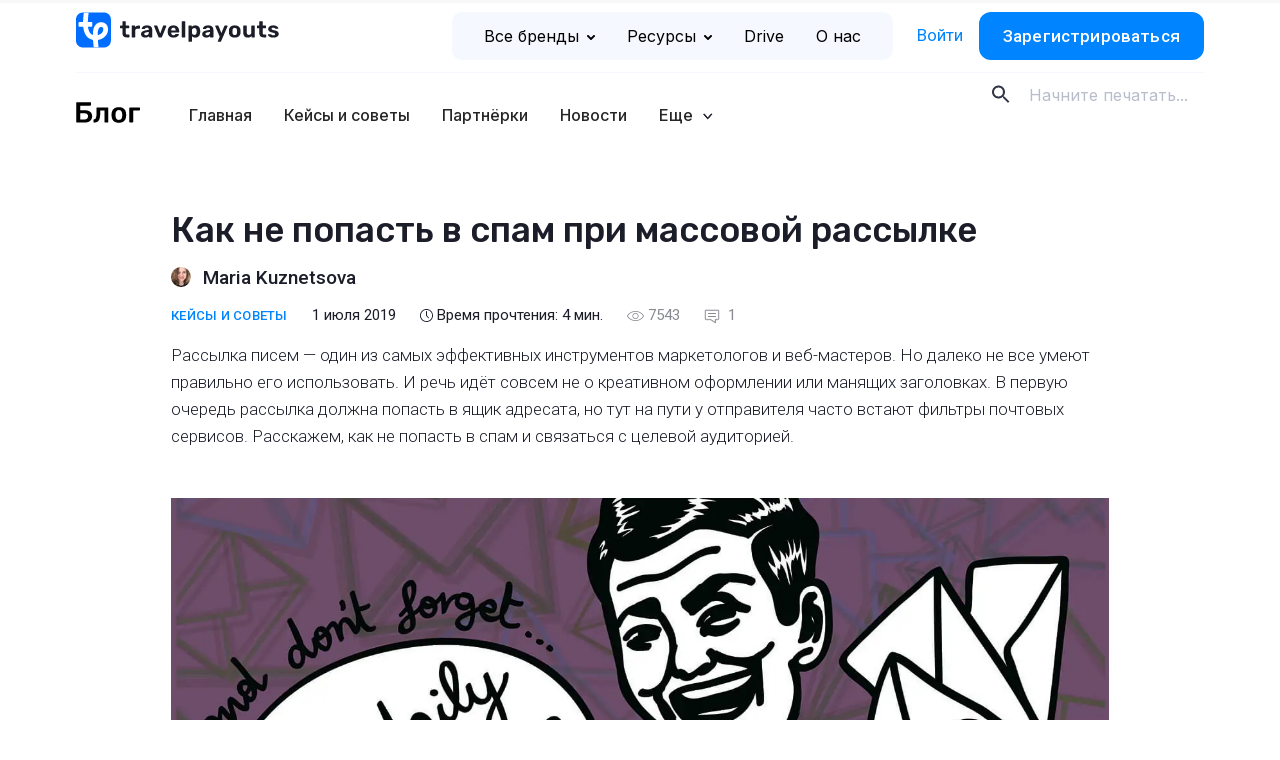

--- FILE ---
content_type: text/html; charset=UTF-8
request_url: https://www.travelpayouts.com/ru/blog/kak-ne-popast-v-spam/
body_size: 34760
content:
<!DOCTYPE html>
<html lang="ru-RU" prefix="og: https://ogp.me/ns#">

<head><style>img.lazy{min-height:1px}</style><link href="https://www.travelpayouts.com/ru/blog/wp-content/plugins/w3-total-cache/pub/js/lazyload.min.js" as="script">
    <meta charset="UTF-8">
    <meta name="viewport" content="width=device-width, initial-scale=1.0">
    <meta http-equiv="X-UA-Compatible" content="ie=edge">
    <!-- <meta http-equiv="Content-Security-Policy" content="default-src 'self'; script-src 'self' https://*.google.com https://*.google-analytics.com https://*.googleapis.com https://*.googletagmanager.com https://*.slack.com https://*.livestorm.co https://*.agoda.com https://*.aviasales.ru https://*.uxfeedback.ru http://*.facebook.net https://*.jsdelivr.net https://*.webwisor.org https://*.yandex.ru 'unsafe-inline' 'unsafe-eval'; https://*.disqus.com https://*.avsplow.com https://*.gstatic.comstyle-src 'self' 'unsafe-inline' https://*.googleapis.com https://*.uxfeedback.ru; img-src 'self' https://*.amazonaws.com https://*.cloudfront.net https://*.ctfassets.net data: https://*.travelpayouts.com https://*.placeholder.com http://*.gravatar.com https://*.google-analytics.com https://*.google.com https://*.google.co.th https://*.placehold.co; connect-src 'self' https://*.amazonaws.com https://*.cloudfront.net https://*.ctfassets.net http://avsplow.com https://*.uxfeedback.ru https://*.rollbar.com https://*.webwisor.org https://*.yandex.ru https://*.google-analytics.com https://*.doubleclick.net; font-src 'self' https://fonts.gstatic.com data:; object-src 'none'; media-src 'self' https://*.cloudfront.net https://*.ctfassets.net; frame-src 'self' https://*.google.com https://*.slack.com https://*.livestorm.co https://*.agoda.com https://*.disqus.com https://*.youtube.com;" /> -->

    <script id="partytown-config">
        partytown = {
            forward: ['dataLayer.push'],
            debug: true,
            fallbackTimeout: 5000,
        };
    </script>

    <script id="partytown-snippet">
    </script>

    <script type="text/partytown">
        console.log('partytown!');
    </script>


    <style>
        body {
            padding-top: 100vh;
        }
    </style>

    	<style>img:is([sizes="auto" i], [sizes^="auto," i]) { contain-intrinsic-size: 3000px 1500px }</style>
	
<!-- SEO от Rank Math - https://rankmath.com/ -->
<title>Как запустить рассылку и не попасть в спам?</title>
<meta name="description" content="В первую очередь рассылка должна попасть в ящик адресата, но тут на пути у отправителя часто встают фильтры почтовых сервисов. Расскажем, как не попасть в спам и связаться с целевой аудиторией."/>
<meta name="robots" content="follow, index, max-snippet:-1, max-video-preview:-1, max-image-preview:large"/>
<link rel="canonical" href="https://www.travelpayouts.com/ru/blog/kak-ne-popast-v-spam/" />
<meta property="og:locale" content="ru_RU" />
<meta property="og:type" content="article" />
<meta property="og:title" content="Как не попасть в спам при массовой рассылке" />
<meta property="og:description" content="В первую очередь рассылка должна попасть в ящик адресата, но тут на пути у отправителя часто встают фильтры почтовых сервисов. Расскажем, как не попасть в спам и связаться с целевой аудиторией." />
<meta property="og:url" content="https://www.travelpayouts.com/ru/blog/kak-ne-popast-v-spam/" />
<meta property="og:site_name" content="Блог Travelpayouts" />
<meta property="article:tag" content="email-маркетинг" />
<meta property="article:section" content="Кейсы и советы" />
<meta property="og:updated_time" content="2021-10-02T20:47:58+03:00" />
<meta property="og:image" content="https://www.travelpayouts.com/ru/blog/wp-content/uploads/2019/07/spam.jpg" />
<meta property="og:image:secure_url" content="https://www.travelpayouts.com/ru/blog/wp-content/uploads/2019/07/spam.jpg" />
<meta property="og:image:width" content="1460" />
<meta property="og:image:height" content="767" />
<meta property="og:image:alt" content="Как не попасть в спам при массовой рассылке" />
<meta property="og:image:type" content="image/jpeg" />
<meta property="article:published_time" content="2019-07-01T17:01:48+03:00" />
<meta property="article:modified_time" content="2021-10-02T20:47:58+03:00" />
<meta name="twitter:card" content="summary_large_image" />
<meta name="twitter:title" content="Как не попасть в спам при массовой рассылке" />
<meta name="twitter:description" content="В первую очередь рассылка должна попасть в ящик адресата, но тут на пути у отправителя часто встают фильтры почтовых сервисов. Расскажем, как не попасть в спам и связаться с целевой аудиторией." />
<meta name="twitter:image" content="https://www.travelpayouts.com/ru/blog/wp-content/uploads/2019/07/spam.jpg" />
<meta name="twitter:label1" content="Автор" />
<meta name="twitter:data1" content="Maria Kuznetsova" />
<meta name="twitter:label2" content="Время чтения" />
<meta name="twitter:data2" content="5 минут" />
<script type="application/ld+json" class="rank-math-schema">{"@context":"https://schema.org","@graph":[{"@type":"Organization","@id":"https://www.travelpayouts.com/ru/blog/#organization","name":"\u0411\u043b\u043e\u0433 Travelpayouts"},{"@type":"WebSite","@id":"https://www.travelpayouts.com/ru/blog/#website","url":"https://www.travelpayouts.com/ru/blog","name":"\u0411\u043b\u043e\u0433 Travelpayouts","publisher":{"@id":"https://www.travelpayouts.com/ru/blog/#organization"},"inLanguage":"ru-RU"},{"@type":"ImageObject","@id":"https://www.travelpayouts.com/ru/blog/wp-content/uploads/2019/07/spam.jpg","url":"https://www.travelpayouts.com/ru/blog/wp-content/uploads/2019/07/spam.jpg","width":"1460","height":"767","caption":"\u041a\u0430\u043a \u043d\u0435 \u043f\u043e\u043f\u0430\u0441\u0442\u044c \u0432 \u0441\u043f\u0430\u043c \u043f\u0440\u0438 \u043c\u0430\u0441\u0441\u043e\u0432\u043e\u0439 \u0440\u0430\u0441\u0441\u044b\u043b\u043a\u0435","inLanguage":"ru-RU"},{"@type":"WebPage","@id":"https://www.travelpayouts.com/ru/blog/kak-ne-popast-v-spam/#webpage","url":"https://www.travelpayouts.com/ru/blog/kak-ne-popast-v-spam/","name":"\u041a\u0430\u043a \u0437\u0430\u043f\u0443\u0441\u0442\u0438\u0442\u044c \u0440\u0430\u0441\u0441\u044b\u043b\u043a\u0443 \u0438 \u043d\u0435 \u043f\u043e\u043f\u0430\u0441\u0442\u044c \u0432 \u0441\u043f\u0430\u043c?","datePublished":"2019-07-01T17:01:48+03:00","dateModified":"2021-10-02T20:47:58+03:00","isPartOf":{"@id":"https://www.travelpayouts.com/ru/blog/#website"},"primaryImageOfPage":{"@id":"https://www.travelpayouts.com/ru/blog/wp-content/uploads/2019/07/spam.jpg"},"inLanguage":"ru-RU"},{"@type":"Person","@id":"https://www.travelpayouts.com/ru/blog/author/maria/","name":"Maria Kuznetsova","url":"https://www.travelpayouts.com/ru/blog/author/maria/","image":{"@type":"ImageObject","@id":"https://secure.gravatar.com/avatar/052611f6c05fd2d7c9e386753f80671fd9d5ce603c11c6d8dd1f723f76e48160?s=96&amp;r=g","url":"https://secure.gravatar.com/avatar/052611f6c05fd2d7c9e386753f80671fd9d5ce603c11c6d8dd1f723f76e48160?s=96&amp;r=g","caption":"Maria Kuznetsova","inLanguage":"ru-RU"},"worksFor":{"@id":"https://www.travelpayouts.com/ru/blog/#organization"}},{"@type":"BlogPosting","headline":"\u041a\u0430\u043a \u0437\u0430\u043f\u0443\u0441\u0442\u0438\u0442\u044c \u0440\u0430\u0441\u0441\u044b\u043b\u043a\u0443 \u0438 \u043d\u0435 \u043f\u043e\u043f\u0430\u0441\u0442\u044c \u0432 \u0441\u043f\u0430\u043c?","datePublished":"2019-07-01T17:01:48+03:00","dateModified":"2021-10-02T20:47:58+03:00","author":{"@id":"https://www.travelpayouts.com/ru/blog/author/maria/","name":"Maria Kuznetsova"},"publisher":{"@id":"https://www.travelpayouts.com/ru/blog/#organization"},"description":"\u0412 \u043f\u0435\u0440\u0432\u0443\u044e \u043e\u0447\u0435\u0440\u0435\u0434\u044c \u0440\u0430\u0441\u0441\u044b\u043b\u043a\u0430 \u0434\u043e\u043b\u0436\u043d\u0430 \u043f\u043e\u043f\u0430\u0441\u0442\u044c \u0432 \u044f\u0449\u0438\u043a \u0430\u0434\u0440\u0435\u0441\u0430\u0442\u0430, \u043d\u043e \u0442\u0443\u0442 \u043d\u0430 \u043f\u0443\u0442\u0438 \u0443 \u043e\u0442\u043f\u0440\u0430\u0432\u0438\u0442\u0435\u043b\u044f \u0447\u0430\u0441\u0442\u043e \u0432\u0441\u0442\u0430\u044e\u0442 \u0444\u0438\u043b\u044c\u0442\u0440\u044b \u043f\u043e\u0447\u0442\u043e\u0432\u044b\u0445 \u0441\u0435\u0440\u0432\u0438\u0441\u043e\u0432. \u0420\u0430\u0441\u0441\u043a\u0430\u0436\u0435\u043c, \u043a\u0430\u043a \u043d\u0435 \u043f\u043e\u043f\u0430\u0441\u0442\u044c \u0432 \u0441\u043f\u0430\u043c \u0438 \u0441\u0432\u044f\u0437\u0430\u0442\u044c\u0441\u044f \u0441 \u0446\u0435\u043b\u0435\u0432\u043e\u0439 \u0430\u0443\u0434\u0438\u0442\u043e\u0440\u0438\u0435\u0439.","name":"\u041a\u0430\u043a \u0437\u0430\u043f\u0443\u0441\u0442\u0438\u0442\u044c \u0440\u0430\u0441\u0441\u044b\u043b\u043a\u0443 \u0438 \u043d\u0435 \u043f\u043e\u043f\u0430\u0441\u0442\u044c \u0432 \u0441\u043f\u0430\u043c?","@id":"https://www.travelpayouts.com/ru/blog/kak-ne-popast-v-spam/#richSnippet","isPartOf":{"@id":"https://www.travelpayouts.com/ru/blog/kak-ne-popast-v-spam/#webpage"},"image":{"@id":"https://www.travelpayouts.com/ru/blog/wp-content/uploads/2019/07/spam.jpg"},"inLanguage":"ru-RU","mainEntityOfPage":{"@id":"https://www.travelpayouts.com/ru/blog/kak-ne-popast-v-spam/#webpage"}}]}</script>
<!-- /Rank Math WordPress SEO плагин -->

<link rel='dns-prefetch' href='//ajax.googleapis.com' />
<link rel='dns-prefetch' href='//cdn.jsdelivr.net' />
<link rel='dns-prefetch' href='//fonts.googleapis.com' />
<link rel="alternate" type="application/rss+xml" title="Блог Travelpayouts &raquo; Лента комментариев к &laquo;Как не попасть в спам при массовой рассылке&raquo;" href="https://www.travelpayouts.com/ru/blog/kak-ne-popast-v-spam/feed/" />
<style id='classic-theme-styles-inline-css' type='text/css'>
/*! This file is auto-generated */
.wp-block-button__link{color:#fff;background-color:#32373c;border-radius:9999px;box-shadow:none;text-decoration:none;padding:calc(.667em + 2px) calc(1.333em + 2px);font-size:1.125em}.wp-block-file__button{background:#32373c;color:#fff;text-decoration:none}
</style>
<style id='global-styles-inline-css' type='text/css'>
:root{--wp--preset--aspect-ratio--square: 1;--wp--preset--aspect-ratio--4-3: 4/3;--wp--preset--aspect-ratio--3-4: 3/4;--wp--preset--aspect-ratio--3-2: 3/2;--wp--preset--aspect-ratio--2-3: 2/3;--wp--preset--aspect-ratio--16-9: 16/9;--wp--preset--aspect-ratio--9-16: 9/16;--wp--preset--color--black: #000000;--wp--preset--color--cyan-bluish-gray: #abb8c3;--wp--preset--color--white: #ffffff;--wp--preset--color--pale-pink: #f78da7;--wp--preset--color--vivid-red: #cf2e2e;--wp--preset--color--luminous-vivid-orange: #ff6900;--wp--preset--color--luminous-vivid-amber: #fcb900;--wp--preset--color--light-green-cyan: #7bdcb5;--wp--preset--color--vivid-green-cyan: #00d084;--wp--preset--color--pale-cyan-blue: #8ed1fc;--wp--preset--color--vivid-cyan-blue: #0693e3;--wp--preset--color--vivid-purple: #9b51e0;--wp--preset--gradient--vivid-cyan-blue-to-vivid-purple: linear-gradient(135deg,rgba(6,147,227,1) 0%,rgb(155,81,224) 100%);--wp--preset--gradient--light-green-cyan-to-vivid-green-cyan: linear-gradient(135deg,rgb(122,220,180) 0%,rgb(0,208,130) 100%);--wp--preset--gradient--luminous-vivid-amber-to-luminous-vivid-orange: linear-gradient(135deg,rgba(252,185,0,1) 0%,rgba(255,105,0,1) 100%);--wp--preset--gradient--luminous-vivid-orange-to-vivid-red: linear-gradient(135deg,rgba(255,105,0,1) 0%,rgb(207,46,46) 100%);--wp--preset--gradient--very-light-gray-to-cyan-bluish-gray: linear-gradient(135deg,rgb(238,238,238) 0%,rgb(169,184,195) 100%);--wp--preset--gradient--cool-to-warm-spectrum: linear-gradient(135deg,rgb(74,234,220) 0%,rgb(151,120,209) 20%,rgb(207,42,186) 40%,rgb(238,44,130) 60%,rgb(251,105,98) 80%,rgb(254,248,76) 100%);--wp--preset--gradient--blush-light-purple: linear-gradient(135deg,rgb(255,206,236) 0%,rgb(152,150,240) 100%);--wp--preset--gradient--blush-bordeaux: linear-gradient(135deg,rgb(254,205,165) 0%,rgb(254,45,45) 50%,rgb(107,0,62) 100%);--wp--preset--gradient--luminous-dusk: linear-gradient(135deg,rgb(255,203,112) 0%,rgb(199,81,192) 50%,rgb(65,88,208) 100%);--wp--preset--gradient--pale-ocean: linear-gradient(135deg,rgb(255,245,203) 0%,rgb(182,227,212) 50%,rgb(51,167,181) 100%);--wp--preset--gradient--electric-grass: linear-gradient(135deg,rgb(202,248,128) 0%,rgb(113,206,126) 100%);--wp--preset--gradient--midnight: linear-gradient(135deg,rgb(2,3,129) 0%,rgb(40,116,252) 100%);--wp--preset--font-size--small: 13px;--wp--preset--font-size--medium: 20px;--wp--preset--font-size--large: 36px;--wp--preset--font-size--x-large: 42px;--wp--preset--spacing--20: 0.44rem;--wp--preset--spacing--30: 0.67rem;--wp--preset--spacing--40: 1rem;--wp--preset--spacing--50: 1.5rem;--wp--preset--spacing--60: 2.25rem;--wp--preset--spacing--70: 3.38rem;--wp--preset--spacing--80: 5.06rem;--wp--preset--shadow--natural: 6px 6px 9px rgba(0, 0, 0, 0.2);--wp--preset--shadow--deep: 12px 12px 50px rgba(0, 0, 0, 0.4);--wp--preset--shadow--sharp: 6px 6px 0px rgba(0, 0, 0, 0.2);--wp--preset--shadow--outlined: 6px 6px 0px -3px rgba(255, 255, 255, 1), 6px 6px rgba(0, 0, 0, 1);--wp--preset--shadow--crisp: 6px 6px 0px rgba(0, 0, 0, 1);}:where(.is-layout-flex){gap: 0.5em;}:where(.is-layout-grid){gap: 0.5em;}body .is-layout-flex{display: flex;}.is-layout-flex{flex-wrap: wrap;align-items: center;}.is-layout-flex > :is(*, div){margin: 0;}body .is-layout-grid{display: grid;}.is-layout-grid > :is(*, div){margin: 0;}:where(.wp-block-columns.is-layout-flex){gap: 2em;}:where(.wp-block-columns.is-layout-grid){gap: 2em;}:where(.wp-block-post-template.is-layout-flex){gap: 1.25em;}:where(.wp-block-post-template.is-layout-grid){gap: 1.25em;}.has-black-color{color: var(--wp--preset--color--black) !important;}.has-cyan-bluish-gray-color{color: var(--wp--preset--color--cyan-bluish-gray) !important;}.has-white-color{color: var(--wp--preset--color--white) !important;}.has-pale-pink-color{color: var(--wp--preset--color--pale-pink) !important;}.has-vivid-red-color{color: var(--wp--preset--color--vivid-red) !important;}.has-luminous-vivid-orange-color{color: var(--wp--preset--color--luminous-vivid-orange) !important;}.has-luminous-vivid-amber-color{color: var(--wp--preset--color--luminous-vivid-amber) !important;}.has-light-green-cyan-color{color: var(--wp--preset--color--light-green-cyan) !important;}.has-vivid-green-cyan-color{color: var(--wp--preset--color--vivid-green-cyan) !important;}.has-pale-cyan-blue-color{color: var(--wp--preset--color--pale-cyan-blue) !important;}.has-vivid-cyan-blue-color{color: var(--wp--preset--color--vivid-cyan-blue) !important;}.has-vivid-purple-color{color: var(--wp--preset--color--vivid-purple) !important;}.has-black-background-color{background-color: var(--wp--preset--color--black) !important;}.has-cyan-bluish-gray-background-color{background-color: var(--wp--preset--color--cyan-bluish-gray) !important;}.has-white-background-color{background-color: var(--wp--preset--color--white) !important;}.has-pale-pink-background-color{background-color: var(--wp--preset--color--pale-pink) !important;}.has-vivid-red-background-color{background-color: var(--wp--preset--color--vivid-red) !important;}.has-luminous-vivid-orange-background-color{background-color: var(--wp--preset--color--luminous-vivid-orange) !important;}.has-luminous-vivid-amber-background-color{background-color: var(--wp--preset--color--luminous-vivid-amber) !important;}.has-light-green-cyan-background-color{background-color: var(--wp--preset--color--light-green-cyan) !important;}.has-vivid-green-cyan-background-color{background-color: var(--wp--preset--color--vivid-green-cyan) !important;}.has-pale-cyan-blue-background-color{background-color: var(--wp--preset--color--pale-cyan-blue) !important;}.has-vivid-cyan-blue-background-color{background-color: var(--wp--preset--color--vivid-cyan-blue) !important;}.has-vivid-purple-background-color{background-color: var(--wp--preset--color--vivid-purple) !important;}.has-black-border-color{border-color: var(--wp--preset--color--black) !important;}.has-cyan-bluish-gray-border-color{border-color: var(--wp--preset--color--cyan-bluish-gray) !important;}.has-white-border-color{border-color: var(--wp--preset--color--white) !important;}.has-pale-pink-border-color{border-color: var(--wp--preset--color--pale-pink) !important;}.has-vivid-red-border-color{border-color: var(--wp--preset--color--vivid-red) !important;}.has-luminous-vivid-orange-border-color{border-color: var(--wp--preset--color--luminous-vivid-orange) !important;}.has-luminous-vivid-amber-border-color{border-color: var(--wp--preset--color--luminous-vivid-amber) !important;}.has-light-green-cyan-border-color{border-color: var(--wp--preset--color--light-green-cyan) !important;}.has-vivid-green-cyan-border-color{border-color: var(--wp--preset--color--vivid-green-cyan) !important;}.has-pale-cyan-blue-border-color{border-color: var(--wp--preset--color--pale-cyan-blue) !important;}.has-vivid-cyan-blue-border-color{border-color: var(--wp--preset--color--vivid-cyan-blue) !important;}.has-vivid-purple-border-color{border-color: var(--wp--preset--color--vivid-purple) !important;}.has-vivid-cyan-blue-to-vivid-purple-gradient-background{background: var(--wp--preset--gradient--vivid-cyan-blue-to-vivid-purple) !important;}.has-light-green-cyan-to-vivid-green-cyan-gradient-background{background: var(--wp--preset--gradient--light-green-cyan-to-vivid-green-cyan) !important;}.has-luminous-vivid-amber-to-luminous-vivid-orange-gradient-background{background: var(--wp--preset--gradient--luminous-vivid-amber-to-luminous-vivid-orange) !important;}.has-luminous-vivid-orange-to-vivid-red-gradient-background{background: var(--wp--preset--gradient--luminous-vivid-orange-to-vivid-red) !important;}.has-very-light-gray-to-cyan-bluish-gray-gradient-background{background: var(--wp--preset--gradient--very-light-gray-to-cyan-bluish-gray) !important;}.has-cool-to-warm-spectrum-gradient-background{background: var(--wp--preset--gradient--cool-to-warm-spectrum) !important;}.has-blush-light-purple-gradient-background{background: var(--wp--preset--gradient--blush-light-purple) !important;}.has-blush-bordeaux-gradient-background{background: var(--wp--preset--gradient--blush-bordeaux) !important;}.has-luminous-dusk-gradient-background{background: var(--wp--preset--gradient--luminous-dusk) !important;}.has-pale-ocean-gradient-background{background: var(--wp--preset--gradient--pale-ocean) !important;}.has-electric-grass-gradient-background{background: var(--wp--preset--gradient--electric-grass) !important;}.has-midnight-gradient-background{background: var(--wp--preset--gradient--midnight) !important;}.has-small-font-size{font-size: var(--wp--preset--font-size--small) !important;}.has-medium-font-size{font-size: var(--wp--preset--font-size--medium) !important;}.has-large-font-size{font-size: var(--wp--preset--font-size--large) !important;}.has-x-large-font-size{font-size: var(--wp--preset--font-size--x-large) !important;}
:where(.wp-block-post-template.is-layout-flex){gap: 1.25em;}:where(.wp-block-post-template.is-layout-grid){gap: 1.25em;}
:where(.wp-block-columns.is-layout-flex){gap: 2em;}:where(.wp-block-columns.is-layout-grid){gap: 2em;}
:root :where(.wp-block-pullquote){font-size: 1.5em;line-height: 1.6;}
</style>
<link rel='stylesheet' id='post-views-counter-frontend-css' href='https://www.travelpayouts.com/ru/blog/wp-content/plugins/post-views-counter/css/frontend.min.css?ver=1.4.6'  media='all' />
<link rel='stylesheet' id='rp-public-styles-css' href='https://www.travelpayouts.com/ru/blog/wp-content/plugins/reading-progress-bar/public/css/rp-public.css?ver=6.8.3'  media='all' />
<link crossorigin="anonymous" rel='stylesheet' id='Rubik-css' href='https://fonts.googleapis.com/css?family=Rubik%3A400%2C500&#038;display=swap&#038;subset=cyrillic&#038;ver=6.8.3'  media='all' />
<link crossorigin="anonymous" rel='stylesheet' id='Roboto-css' href='https://fonts.googleapis.com/css?family=Roboto%3A300%2C300i%2C400%2C500%2C500i&#038;display=swap&#038;subset=cyrillic&#038;ver=6.8.3'  media='all' />
<link crossorigin="anonymous" rel='stylesheet' id='Roboto-slab-css' href='https://fonts.googleapis.com/css?family=Roboto+Slab&#038;display=swap&#038;subset=cyrillic&#038;ver=6.8.3'  media='all' />
<link crossorigin="anonymous" rel='stylesheet' id='Inter-font-css' href='https://fonts.googleapis.com/css?family=Inter%3A300%2C300i%2C400%2C500%2C500i&#038;display=swap&#038;subset=cyrillic&#038;ver=6.8.3'  media='all' />
<link rel='stylesheet' id='theme-style-css' href='https://www.travelpayouts.com/ru/blog/wp-content/themes/tp-blog/dist/css/style.css?ver=1768483623'  media='all' />
<link rel='stylesheet' id='mindbox-subscribe-css' href='https://www.travelpayouts.com/ru/blog/wp-content/plugins/mindbox-subscribe/src/php/../../dist/mindbox-subscribe.css?ver=1.0'  media='all' />
<link rel='stylesheet' id='wp-block-library-css' href='https://www.travelpayouts.com/ru/blog/wp-includes/css/dist/block-library/style.min.css?ver=6.8.3'  media='all' />
<script  src="https://ajax.googleapis.com/ajax/libs/jquery/3.6.0/jquery.min.js" id="jquery-js"></script>
<script  src="https://www.travelpayouts.com/ru/blog/wp-content/plugins/reading-progress-bar/public/js/rp-public.js?ver=6.8.3" id="rp-public-scripts-js"></script>
<script type="text/javascript" id="mindbox-subscribe-js-js-extra">
/* <![CDATA[ */
var MBS_LOCALIZE = {"checkEmail":"\u041d\u0435\u043a\u043e\u0440\u0440\u0435\u043a\u0442\u043d\u044b\u0439 e-mail","success":"\u0423\u0441\u043f\u0435\u0448\u043d\u043e!","serverError":"\u041e\u0448\u0438\u0431\u043a\u0430 \u0441\u0435\u0440\u0432\u0435\u0440\u0430!","locale":"ru_RU"};
/* ]]> */
</script>
<script  id="mindbox-subscribe-js-js-before">
/* <![CDATA[ */
const MBSUBSCRIBE = {"ajaxUrl":"https:\/\/www.travelpayouts.com\/ru\/blog\/wp-admin\/admin-ajax.php"}
/* ]]> */
</script>
<script  src="https://www.travelpayouts.com/ru/blog/wp-content/plugins/mindbox-subscribe/src/php/../../dist/js/mindbox-subscribe.js?ver=1" id="mindbox-subscribe-js-js"></script>
<link rel="https://api.w.org/" href="https://www.travelpayouts.com/ru/blog/wp-json/" /><link rel="alternate" title="JSON" type="application/json" href="https://www.travelpayouts.com/ru/blog/wp-json/wp/v2/posts/10348" /><link rel="EditURI" type="application/rsd+xml" title="RSD" href="https://www.travelpayouts.com/ru/blog/xmlrpc.php?rsd" />
<meta name="generator" content="WordPress 6.8.3" />
<link rel='shortlink' href='https://www.travelpayouts.com/ru/blog/?p=10348' />
<link rel="alternate" title="oEmbed (JSON)" type="application/json+oembed" href="https://www.travelpayouts.com/ru/blog/wp-json/oembed/1.0/embed?url=https%3A%2F%2Fwww.travelpayouts.com%2Fru%2Fblog%2Fkak-ne-popast-v-spam%2F" />
<link rel="alternate" title="oEmbed (XML)" type="text/xml+oembed" href="https://www.travelpayouts.com/ru/blog/wp-json/oembed/1.0/embed?url=https%3A%2F%2Fwww.travelpayouts.com%2Fru%2Fblog%2Fkak-ne-popast-v-spam%2F&#038;format=xml" />


<!-- This site is optimized with the Schema plugin v1.7.9.6 - https://schema.press -->
<script type="application/ld+json">{"@context":"https:\/\/schema.org\/","@type":"BlogPosting","mainEntityOfPage":{"@type":"WebPage","@id":"https:\/\/www.travelpayouts.com\/ru\/blog\/kak-ne-popast-v-spam\/"},"url":"https:\/\/www.travelpayouts.com\/ru\/blog\/kak-ne-popast-v-spam\/","headline":"Как не попасть в спам при массовой рассылке","datePublished":"2019-07-01T17:01:48+03:00","dateModified":"2021-10-02T20:47:58+03:00","publisher":{"@type":"Organization","@id":"https:\/\/www.travelpayouts.com\/ru\/blog\/#organization","name":"Блог Travelpayouts","logo":{"@type":"ImageObject","url":"","width":600,"height":60}},"image":{"@type":"ImageObject","url":"https:\/\/www.travelpayouts.com\/ru\/blog\/wp-content\/uploads\/2019\/07\/spam.jpg","width":1460,"height":767},"articleSection":"Кейсы и советы","keywords":"email-маркетинг","description":"Рассылка писем — один из самых эффективных инструментов маркетологов и веб-мастеров. Но далеко не все умеют правильно его использовать. И речь идёт совсем не о креативном оформлении или манящих заголовках. В первую очередь рассылка должна попасть в ящик адресата, но тут на пути у отправителя часто встают фильтры почтовых сервисов. Расскажем, как не попасть в спам и связаться с целевой аудиторией.","author":{"@type":"Person","name":"Maria Kuznetsova","url":"https:\/\/www.travelpayouts.com\/ru\/blog\/author\/maria\/","description":"Editor","image":{"@type":"ImageObject","url":"https:\/\/secure.gravatar.com\/avatar\/052611f6c05fd2d7c9e386753f80671fd9d5ce603c11c6d8dd1f723f76e48160?s=96&r=g","height":96,"width":96}}}</script>

<link rel="amphtml" href="https://www.travelpayouts.com/ru/blog/kak-ne-popast-v-spam/amp/"><link rel="icon" href="https://www.travelpayouts.com/ru/blog/wp-content/uploads/2023/12/cropped-fav_144-32x32.png" sizes="32x32" />
<link rel="icon" href="https://www.travelpayouts.com/ru/blog/wp-content/uploads/2023/12/cropped-fav_144-192x192.png" sizes="192x192" />
<link rel="apple-touch-icon" href="https://www.travelpayouts.com/ru/blog/wp-content/uploads/2023/12/cropped-fav_144-180x180.png" />
<meta name="msapplication-TileImage" content="https://www.travelpayouts.com/ru/blog/wp-content/uploads/2023/12/cropped-fav_144-270x270.png" />
    <!-- Google Tag Manager -->
<noscript><iframe src="https://www.googletagmanager.com/ns.html?id=GTM-T7SW3V" height="0" width="0" style="display:none;visibility:hidden"></iframe></noscript>
<script>(function(w,d,s,l,i){w[l]=w[l]||[];w[l].push({'gtm.start':
new Date().getTime(),event:'gtm.js'});var f=d.getElementsByTagName(s)[0],
j=d.createElement(s),dl=l!='dataLayer'?'&amp;l='+l:'';j.async=true;j.src=
'https://www.googletagmanager.com/gtm.js?id='+i+dl;f.parentNode.insertBefore(j,f);
})(window,document,'script','dataLayer','GTM-T7SW3V');</script>
<!-- End Google Tag Manager -->

<!-- SNOWPLOW -->
<script type="text/javascript" async=1>
;(function(p,l,o,w,i,n,g){if(!p[i]){p.GSN=p.GSN||[];
p.GSN.push(i);p[i]=function(){(p[i].q=p[i].q||[]).push(arguments)
};p[i].q=p[i].q||[];n=l.createElement(o);g=l.getElementsByTagName(o)[0];n.async=1;
n.src=w;g.parentNode.insertBefore(n,g)}}(window,document,"script","https://st.avsplow.com/snowplow/latest/sp.js","mamka"));
</script>
    <link rel="preconnect" href="https://fonts.googleapis.com">
    <link rel="preconnect" href="https://fonts.gstatic.com" crossorigin>

    </head>

<body>

    <div class="tpe-header__top"> <!-- TODO isWebpack -->
        <div class="container">

            <div class="row">
                <div class="col-auto mr-auto col-md-auto col-lg-4">
                    <a href="https://www.travelpayouts.com/ru/" class="js-logo wpel-exclude header__logo"></a>
                </div>

                <div class="col-auto col-md-8 col-lg-8">
                    <div class="tpe-header__top-right">
                        <nav class="tpe-header__top-right-nav">
                            <ul id="tpe-top-menu" class="menu"><li id="menu-item-27895" class="tpe-sub-menu --has-icons menu-item menu-item-type-custom menu-item-object-custom menu-item-has-children menu-item-27895"><a href="https://www.travelpayouts.com/ru/brands-directory/" class="" data-wpel-link="exclude" rel="follow noopener">Все бренды<svg class="tpe-menu-arrow" width="8" height="5" viewBox="0 0 8 5" fill="none" xmlns="http://www.w3.org/2000/svg">
            <path fill-rule="evenodd" clip-rule="evenodd" d="M3.29289 0.292893C3.68342 -0.0976311 4.31658 -0.0976311 4.70711 0.292893L7.70711 3.29289C8.09763 3.68342 8.09763 4.31658 7.70711 4.70711C7.31658 5.09763 6.68342 5.09763 6.29289 4.70711L4 2.41421L1.70711 4.70711C1.31658 5.09763 0.683418 5.09763 0.292893 4.70711C-0.0976311 4.31658 -0.0976311 3.68342 0.292893 3.29289L3.29289 0.292893Z" fill="#000000"/>
            </svg></a><ul class="menu_sublist">	<li id="menu-item-28385" class="--tours menu-item menu-item-type-custom menu-item-object-custom menu-item-28385"><a href="https://www.travelpayouts.com/ru/brands-directory/tours_and_activities" class="" data-wpel-link="exclude" rel="follow noopener">Экскурсии</a></li>
	<li id="menu-item-28386" class="--flights menu-item menu-item-type-custom menu-item-object-custom menu-item-28386"><a href="https://www.travelpayouts.com/ru/brands-directory/flights" class="" data-wpel-link="exclude" rel="follow noopener">Авиабилеты</a></li>
	<li id="menu-item-28387" class="--hotels menu-item menu-item-type-custom menu-item-object-custom menu-item-28387"><a href="https://www.travelpayouts.com/ru/brands-directory/accommodation/" class="" data-wpel-link="exclude" rel="follow noopener">Отели, Проживание</a></li>
	<li id="menu-item-28388" class="--package menu-item menu-item-type-custom menu-item-object-custom menu-item-28388"><a href="https://www.travelpayouts.com/ru/brands-directory/package_tours" class="" data-wpel-link="exclude" rel="follow noopener">Пакетные туры</a></li>
	<li id="menu-item-28389" class="--insurance menu-item menu-item-type-custom menu-item-object-custom menu-item-28389"><a href="https://www.travelpayouts.com/ru/brands-directory/insurance/" class="" data-wpel-link="exclude" rel="follow noopener">Страхование</a></li>
	<li id="menu-item-28390" class="--cars menu-item menu-item-type-custom menu-item-object-custom menu-item-28390"><a href="https://www.travelpayouts.com/ru/brands-directory/car_rental/" class="" data-wpel-link="exclude" rel="follow noopener">Прокат авто и байков</a></li>
	<li id="menu-item-28391" class="--trains menu-item menu-item-type-custom menu-item-object-custom menu-item-28391"><a href="https://www.travelpayouts.com/brands-directory/train_and_buses/" class="" data-wpel-link="exclude" rel="follow noopener">Ж/д и автобусные билеты</a></li>
	<li id="menu-item-28392" class="--cruises menu-item menu-item-type-custom menu-item-object-custom menu-item-28392"><a href="https://www.travelpayouts.com/brands-directory/cruises/" class="" data-wpel-link="exclude" rel="follow noopener">Круизы</a></li>
	<li id="menu-item-28393" class="--transfers menu-item menu-item-type-custom menu-item-object-custom menu-item-28393"><a href="https://www.travelpayouts.com/ru/brands-directory/transfers/" class="" data-wpel-link="exclude" rel="follow noopener">Трансферы и другие услуги</a></li>
	<li id="menu-item-28394" class="--cards menu-item menu-item-type-custom menu-item-object-custom menu-item-28394"><a href="https://www.travelpayouts.com/ru/brands-directory/bank_cards/" class="" data-wpel-link="exclude" rel="follow noopener">Банковские карты</a></li>
	<li id="menu-item-28395" class="--other menu-item menu-item-type-custom menu-item-object-custom menu-item-28395"><a href="https://www.travelpayouts.com/brands-directory/other/" class="" data-wpel-link="exclude" rel="follow noopener">Другое</a></li>
</ul>
</li>
<li id="menu-item-25965" class="resources-with-menu --resources with-menu menu-item menu-item-type-custom menu-item-object-custom menu-item-has-children menu-item-25965"><a href="#" class="">Ресурсы<svg class="tpe-menu-arrow" width="8" height="5" viewBox="0 0 8 5" fill="none" xmlns="http://www.w3.org/2000/svg">
            <path fill-rule="evenodd" clip-rule="evenodd" d="M3.29289 0.292893C3.68342 -0.0976311 4.31658 -0.0976311 4.70711 0.292893L7.70711 3.29289C8.09763 3.68342 8.09763 4.31658 7.70711 4.70711C7.31658 5.09763 6.68342 5.09763 6.29289 4.70711L4 2.41421L1.70711 4.70711C1.31658 5.09763 0.683418 5.09763 0.292893 4.70711C-0.0976311 4.31658 -0.0976311 3.68342 0.292893 3.29289L3.29289 0.292893Z" fill="#000000"/>
            </svg></a><div class="tpe-custom-sub-menu">
                <div class="left-block">
                    <div class="tpe-menu-items"></div>
                    <div class="tpe-menu-divider"></div>
                    <div class="tpe-custom-menu-sub">
                        <ul class="menu_sublist">
                            <li class="promo-element-custom">
                                <a href="https://support.travelpayouts.com/hc/ru/" data-wpel-link="external" target="_blank" rel="nofollow"><svg width="24" height="24" viewBox="0 0 24 24" fill="none" xmlns="http://www.w3.org/2000/svg">
                                    <rect width="24" height="24" rx="8" fill="#F6F8FF"/>
                                    <path fill-rule="evenodd" clip-rule="evenodd" d="M5.33325 8.0013C5.33325 7.26492 5.93021 6.66797 6.66659 6.66797H17.3333C18.0696 6.66797 18.6666 7.26492 18.6666 8.0013V14.668C18.6666 15.4043 18.0696 16.0013 17.3333 16.0013H9.56711L7.49951 17.6554C6.62649 18.3538 5.33325 17.7322 5.33325 16.6142V8.0013ZM17.3333 8.0013H6.66659V16.6142L8.73418 14.9601C8.9706 14.771 9.26434 14.668 9.56711 14.668H17.3333V8.0013Z" fill="#FF521F"/>
                                    <path fill-rule="evenodd" clip-rule="evenodd" d="M14.4713 9.52729C14.7317 9.78764 14.7317 10.2098 14.4713 10.4701L11.8047 13.1368C11.5443 13.3971 11.1222 13.3971 10.8618 13.1368L9.52851 11.8034C9.26816 11.5431 9.26816 11.121 9.52851 10.8606C9.78886 10.6003 10.211 10.6003 10.4713 10.8606L11.3333 11.7226L13.5285 9.52729C13.7889 9.26694 14.211 9.26694 14.4713 9.52729Z" fill="#FF521F"/>
                                </svg>База знаний</a>
                            </li>
                        </ul>
                    </div>
                </div>
                <div class="right-block">
                    <div class="tpe-block-info visible tpe-click-block" data-href="https://app.travelpayouts.com/tools/booking_booster/?tp_place=blognav_bb">
                        <img class="lazy" src="data:image/svg+xml,%3Csvg%20xmlns='http://www.w3.org/2000/svg'%20viewBox='0%200%20271%20142'%3E%3C/svg%3E" data-src="https://www.travelpayouts.com/ru/blog/wp-content/uploads/2025/04/tp-ai-tools-navigation-ru.jpg" alt="" width="271" height="142">
                        <p>Умные инструменты для роста: больше дохода, меньше ручной работы</p>
                        <a href="https://app.travelpayouts.com/tools/booking_booster/?tp_place=blognav_bb" class="tpe-promo-btn" data-wpel-link="external" target="_blank" rel="nofollow">Включить авто-профит⚡️</a>
                    </div>
                    <div class="tpe-block-guides"></div>
                </div>
            </div><ul class="menu_sublist">	<li id="menu-item-25966" class="blog-svg-icon menu-item menu-item-type-post_type menu-item-object-page menu-item-home menu-item-25966"><a target="_blank" href="https://www.travelpayouts.com/ru/blog/" class="" data-wpel-link="internal"><svg width="24" height="24" viewBox="0 0 24 24" fill="none" xmlns="http://www.w3.org/2000/svg">
            <rect width="24" height="24" rx="8" fill="#F6F8FF"/>
            <path fill-rule="evenodd" clip-rule="evenodd" d="M7.33325 7.33333C7.33325 6.59695 7.93021 6 8.66659 6H15.3333C16.0696 6 16.6666 6.59695 16.6666 7.33333V17.421C16.6666 18.4859 15.4797 19.1211 14.5937 18.5304L11.9999 16.8012L9.40619 18.5304C8.52011 19.1211 7.33325 18.4859 7.33325 17.421V7.33333ZM15.3333 7.33333L8.66659 7.33333V17.421L11.2603 15.6918C11.7082 15.3933 12.2917 15.3933 12.7395 15.6918L15.3333 17.421V7.33333Z" fill="#B3B3C9"/>
            </svg>Блог</a></li>
	<li id="menu-item-25967" class="brand-svg-icon menu-item menu-item-type-custom menu-item-object-custom menu-item-25967"><a target="_blank" href="https://www.travelpayouts.com/ru/blog/advice/" class="" data-wpel-link="internal"><svg width="24" height="24" viewBox="0 0 24 24" fill="none" xmlns="http://www.w3.org/2000/svg">
            <rect width="24" height="24" rx="8" fill="#F6F8FF"/>
            <path fill-rule="evenodd" clip-rule="evenodd" d="M11.0917 5.71006C11.4491 4.93519 12.5504 4.93519 12.9078 5.71006L14.5178 9.20057L18.335 9.65316C19.1824 9.75363 19.5227 10.801 18.8962 11.3804L16.0741 13.9902L16.8232 17.7605C16.9895 18.5974 16.0986 19.2447 15.354 18.8279L11.9998 16.9504L8.64555 18.8279C7.90094 19.2447 7.00998 18.5974 7.17628 17.7605L7.92542 13.9902L5.10327 11.3804L5.55591 10.8909L5.10327 11.3804C4.47677 10.801 4.81709 9.75363 5.66448 9.65316L9.48168 9.20057L11.0917 5.71006ZM11.9998 6.92474L10.6143 9.92846C10.4686 10.2443 10.1693 10.4617 9.82395 10.5027L6.53911 10.8921L8.96768 13.138L8.54265 13.5976L8.96768 13.138C9.22301 13.3741 9.33733 13.726 9.26955 14.0671L8.62489 17.3115L11.5113 15.6958C11.8148 15.5259 12.1847 15.5259 12.4882 15.6958L15.3746 17.3115L14.7299 14.0671C14.6622 13.726 14.7765 13.3741 15.0318 13.138L17.4604 10.8921L14.1756 10.5027C13.8302 10.4617 13.5309 10.2443 13.3852 9.92846L13.9906 9.64923L13.3852 9.92846L11.9998 6.92474Z" fill="#B3B3C9"/>
            </svg>Кейсы и советы</a></li>
</ul>
</li>
<li id="menu-item-29913" class="menu-item menu-item-type-custom menu-item-object-custom menu-item-29913"><a href="https://app.travelpayouts.com/tools/444681/drive" class="" data-wpel-link="external" target="_blank" rel="nofollow">Drive</a></li>
<li id="menu-item-25971" class="menu-item menu-item-type-custom menu-item-object-custom menu-item-25971"><a target="_blank" href="https://support.travelpayouts.com/hc/ru/articles/203955593" class="" data-wpel-link="external" rel="nofollow">О нас</a></li>
<li id="menu-item-26001" class="tpe-custom-menu tpe-menu-link-login js-sign-in wpel-exclude menu-item menu-item-type-custom menu-item-object-custom menu-item-26001"><a href="https://passport.travelpayouts.com/?client_id=b0e02fcc-0ab4-4b2c-a164-742762783a4e&amp;response_type=code&amp;redirect_uri=https%3A%2F%2Fapp.travelpayouts.com%2Fapi%2Fauth%2Fcallback&amp;locale=ru" class="tpe-custom-menu tpe-menu-link-login js-sign-in wpel-exclude">Войти</a></li>
<li id="menu-item-26002" class="tpe-custom-menu tpe-menu-btn wpel-exclude js-cta menu-item menu-item-type-custom menu-item-object-custom menu-item-26002"><a href="https://passport.travelpayouts.com/registration?client_id=b0e02fcc-0ab4-4b2c-a164-742762783a4e&amp;response_type=code&amp;redirect_uri=https%3A%2F%2Fapp.travelpayouts.com%2Fapi%2Fauth%2Fcallback" class="tpe-custom-menu tpe-menu-btn wpel-exclude js-cta">Зарегистрироваться</a></li>
</ul>                        </nav>
                        
                    </div>
                </div>
            </div>

        </div>

    </div>

    <header class="tpe-header" id="header">

        <div class="container">
            <div class="tpe-header-device">
                <a href="https://www.travelpayouts.com/ru/blog" class="tpe-header-device__logo" data-wpel-link="internal">
                    <div class="mobile-svg-logo"></div>

                                            <svg style="width: 46px;height: 25px;" width="45" height="15" viewBox="0 0 45 15" fill="none" xmlns="http://www.w3.org/2000/svg">
                            <path d="M1.15914 14.5C1.02581 14.5 0.912474 14.4533 0.819141 14.36C0.725807 14.2667 0.679141 14.1533 0.679141 14.02V1C0.679141 0.853333 0.725807 0.733333 0.819141 0.64C0.912474 0.546666 1.02581 0.499999 1.15914 0.499999H10.3191C10.4658 0.499999 10.5791 0.546666 10.6591 0.64C10.7525 0.733333 10.7991 0.853333 10.7991 1V2.4C10.7991 2.53333 10.7525 2.64667 10.6591 2.74C10.5791 2.83333 10.4658 2.88 10.3191 2.88H3.45914V6.08H6.83914C8.34581 6.08 9.52581 6.45333 10.3791 7.2C11.2325 7.94667 11.6591 8.96 11.6591 10.24C11.6591 10.7867 11.5525 11.32 11.3391 11.84C11.1391 12.3467 10.8391 12.8 10.4391 13.2C10.0391 13.6 9.53914 13.92 8.93914 14.16C8.33914 14.3867 7.63914 14.5 6.83914 14.5H1.15914ZM3.45914 12.38H6.55914C7.03914 12.38 7.44581 12.28 7.77914 12.08C8.11247 11.88 8.36581 11.6133 8.53914 11.28C8.71247 10.9467 8.79914 10.5867 8.79914 10.2C8.79914 9.61333 8.61247 9.12667 8.23914 8.74C7.86581 8.35333 7.30581 8.16 6.55914 8.16H3.45914V12.38ZM13.0879 14.5C12.9412 14.5 12.8212 14.4533 12.7279 14.36C12.6346 14.2667 12.5879 14.1467 12.5879 14V12.76C12.5879 12.4667 12.7412 12.3067 13.0479 12.28C13.4479 12.2533 13.7679 12.0667 14.0079 11.72C14.2479 11.3733 14.4212 10.84 14.5279 10.12C14.6346 9.38667 14.6879 8.44 14.6879 7.28V4.58C14.6879 4.44667 14.7346 4.33333 14.8279 4.24C14.9212 4.14667 15.0412 4.1 15.1879 4.1H22.2879C22.4212 4.1 22.5346 4.14667 22.6279 4.24C22.7212 4.33333 22.7679 4.44667 22.7679 4.58V14.02C22.7679 14.1533 22.7212 14.2667 22.6279 14.36C22.5346 14.4533 22.4212 14.5 22.2879 14.5H20.6279C20.4812 14.5 20.3612 14.4533 20.2679 14.36C20.1879 14.2667 20.1479 14.1533 20.1479 14.02V6.22H17.2079V7.56C17.2079 8.84 17.1346 9.92667 16.9879 10.82C16.8546 11.7 16.6212 12.4133 16.2879 12.96C15.9679 13.4933 15.5412 13.8867 15.0079 14.14C14.4879 14.38 13.8479 14.5 13.0879 14.5ZM30.0587 14.7C28.992 14.7 28.092 14.5133 27.3587 14.14C26.6387 13.7667 26.0853 13.24 25.6987 12.56C25.3253 11.88 25.112 11.0867 25.0587 10.18C25.0453 9.94 25.0387 9.64667 25.0387 9.3C25.0387 8.95333 25.0453 8.66 25.0587 8.42C25.112 7.5 25.332 6.70667 25.7187 6.04C26.1187 5.36 26.6787 4.83333 27.3987 4.46C28.132 4.08667 29.0187 3.9 30.0587 3.9C31.0987 3.9 31.9787 4.08667 32.6987 4.46C33.432 4.83333 33.992 5.36 34.3787 6.04C34.7787 6.70667 35.0053 7.5 35.0587 8.42C35.072 8.66 35.0787 8.95333 35.0787 9.3C35.0787 9.64667 35.072 9.94 35.0587 10.18C35.0053 11.0867 34.7853 11.88 34.3987 12.56C34.0253 13.24 33.472 13.7667 32.7387 14.14C32.0187 14.5133 31.1253 14.7 30.0587 14.7ZM30.0587 12.72C30.7653 12.72 31.312 12.5 31.6987 12.06C32.0853 11.6067 32.2987 10.9467 32.3387 10.08C32.352 9.88 32.3587 9.62 32.3587 9.3C32.3587 8.98 32.352 8.72 32.3387 8.52C32.2987 7.66667 32.0853 7.01333 31.6987 6.56C31.312 6.10667 30.7653 5.88 30.0587 5.88C29.352 5.88 28.8053 6.10667 28.4187 6.56C28.032 7.01333 27.8187 7.66667 27.7787 8.52C27.7653 8.72 27.7587 8.98 27.7587 9.3C27.7587 9.62 27.7653 9.88 27.7787 10.08C27.8187 10.9467 28.032 11.6067 28.4187 12.06C28.8053 12.5 29.352 12.72 30.0587 12.72ZM37.7746 14.5C37.6413 14.5 37.5279 14.4533 37.4346 14.36C37.3413 14.2667 37.2946 14.1533 37.2946 14.02V4.58C37.2946 4.44667 37.3413 4.33333 37.4346 4.24C37.5279 4.14667 37.6413 4.1 37.7746 4.1H44.1146C44.2479 4.1 44.3613 4.14667 44.4546 4.24C44.5479 4.33333 44.5946 4.44667 44.5946 4.58V5.74C44.5946 5.87333 44.5479 5.98667 44.4546 6.08C44.3613 6.17333 44.2479 6.22 44.1146 6.22H39.9146V14.02C39.9146 14.1533 39.8679 14.2667 39.7746 14.36C39.6946 14.4533 39.5813 14.5 39.4346 14.5H37.7746Z" fill="black" />
                        </svg>
                                    </a>

                <a href="#" class="tpe-btn-mobile-cta js-cta wpel-exclude">
                    ...
                </a>

                <div class="tpe-header-device__burger">
                    <svg width="14" height="6" viewBox="0 0 14 6" fill="none" xmlns="http://www.w3.org/2000/svg">
                        <path fill-rule="evenodd" clip-rule="evenodd" d="M0.333496 4.9987C0.333496 4.63051 0.631973 4.33203 1.00016 4.33203H13.0002C13.3684 4.33203 13.6668 4.63051 13.6668 4.9987C13.6668 5.36689 13.3684 5.66537 13.0002 5.66537H1.00016C0.631973 5.66537 0.333496 5.36689 0.333496 4.9987Z" fill="#0085FF" />
                        <path fill-rule="evenodd" clip-rule="evenodd" d="M0.333496 0.998698C0.333496 0.630508 0.631973 0.332031 1.00016 0.332031H13.0002C13.3684 0.332031 13.6668 0.630508 13.6668 0.998698C13.6668 1.36689 13.3684 1.66536 13.0002 1.66536H1.00016C0.631973 1.66536 0.333496 1.36689 0.333496 0.998698Z" fill="#0085FF" />
                    </svg>
                </div>
            </div>
            <div class="tpe-menu-separator"></div>
            <div class="tpe-header__bottom">
                <div class="row">
                    <div class="col-md-12 col-lg-9">
                        <nav class="tpe-header__bottom-menu tpe-title-normal">
                            <ul>
                                <li class="tpe-header__bottom-logo">
                                    <span class="logo-scroll-block">
                                        <div class="tpe-small-logo"></div>

                                                                                    <svg class="tpe-blog-text-ru" width="64" height="21" viewBox="0 0 64 21" fill="none" xmlns="http://www.w3.org/2000/svg">
                                                <path d="M0.958 20.5C0.764667 20.5 0.600333 20.4323 0.465 20.297C0.329667 20.1617 0.262 19.9973 0.262 19.804V0.925C0.262 0.712332 0.329667 0.538332 0.465 0.402999C0.600333 0.267666 0.764667 0.199999 0.958 0.199999H14.24C14.4527 0.199999 14.617 0.267666 14.733 0.402999C14.8683 0.538332 14.936 0.712332 14.936 0.925V2.955C14.936 3.14833 14.8683 3.31267 14.733 3.448C14.617 3.58333 14.4527 3.651 14.24 3.651H4.293V8.291H9.194C11.3787 8.291 13.0897 8.83233 14.327 9.915C15.5643 10.9977 16.183 12.467 16.183 14.323C16.183 15.1157 16.0283 15.889 15.719 16.643C15.429 17.3777 14.994 18.035 14.414 18.615C13.834 19.195 13.109 19.659 12.239 20.007C11.369 20.3357 10.354 20.5 9.194 20.5H0.958ZM4.293 17.426H8.788C9.484 17.426 10.0737 17.281 10.557 16.991C11.0403 16.701 11.4077 16.3143 11.659 15.831C11.9103 15.3477 12.036 14.8257 12.036 14.265C12.036 13.4143 11.7653 12.7087 11.224 12.148C10.6827 11.5873 9.87067 11.307 8.788 11.307H4.293V17.426ZM18.2547 20.5C18.042 20.5 17.868 20.4323 17.7327 20.297C17.5974 20.1617 17.5297 19.9877 17.5297 19.775V17.977C17.5297 17.5517 17.752 17.3197 18.1967 17.281C18.7767 17.2423 19.2407 16.9717 19.5887 16.469C19.9367 15.9663 20.188 15.193 20.3427 14.149C20.4974 13.0857 20.5747 11.713 20.5747 10.031V6.116C20.5747 5.92267 20.6424 5.75833 20.7777 5.623C20.913 5.48767 21.087 5.42 21.2997 5.42H31.5947C31.788 5.42 31.9524 5.48767 32.0877 5.623C32.223 5.75833 32.2907 5.92267 32.2907 6.116V19.804C32.2907 19.9973 32.223 20.1617 32.0877 20.297C31.9524 20.4323 31.788 20.5 31.5947 20.5H29.1877C28.975 20.5 28.801 20.4323 28.6657 20.297C28.5497 20.1617 28.4917 19.9973 28.4917 19.804V8.494H24.2287V10.437C24.2287 12.293 24.1224 13.8687 23.9097 15.164C23.7164 16.44 23.378 17.4743 22.8947 18.267C22.4307 19.0403 21.812 19.6107 21.0387 19.978C20.2847 20.326 19.3567 20.5 18.2547 20.5ZM42.8623 20.79C41.3157 20.79 40.0107 20.5193 38.9473 19.978C37.9033 19.4367 37.101 18.673 36.5403 17.687C35.999 16.701 35.6897 15.5507 35.6123 14.236C35.593 13.888 35.5833 13.4627 35.5833 12.96C35.5833 12.4573 35.593 12.032 35.6123 11.684C35.6897 10.35 36.0087 9.19967 36.5693 8.233C37.1493 7.247 37.9613 6.48333 39.0053 5.942C40.0687 5.40067 41.3543 5.13 42.8623 5.13C44.3703 5.13 45.6463 5.40067 46.6903 5.942C47.7537 6.48333 48.5657 7.247 49.1263 8.233C49.7063 9.19967 50.035 10.35 50.1123 11.684C50.1317 12.032 50.1413 12.4573 50.1413 12.96C50.1413 13.4627 50.1317 13.888 50.1123 14.236C50.035 15.5507 49.716 16.701 49.1553 17.687C48.614 18.673 47.8117 19.4367 46.7483 19.978C45.7043 20.5193 44.409 20.79 42.8623 20.79ZM42.8623 17.919C43.887 17.919 44.6797 17.6 45.2403 16.962C45.801 16.3047 46.1103 15.3477 46.1683 14.091C46.1877 13.801 46.1973 13.424 46.1973 12.96C46.1973 12.496 46.1877 12.119 46.1683 11.829C46.1103 10.5917 45.801 9.64433 45.2403 8.987C44.6797 8.32967 43.887 8.001 42.8623 8.001C41.8377 8.001 41.045 8.32967 40.4843 8.987C39.9237 9.64433 39.6143 10.5917 39.5563 11.829C39.537 12.119 39.5273 12.496 39.5273 12.96C39.5273 13.424 39.537 13.801 39.5563 14.091C39.6143 15.3477 39.9237 16.3047 40.4843 16.962C41.045 17.6 41.8377 17.919 42.8623 17.919ZM54.0504 20.5C53.8571 20.5 53.6928 20.4323 53.5574 20.297C53.4221 20.1617 53.3544 19.9973 53.3544 19.804V6.116C53.3544 5.92267 53.4221 5.75833 53.5574 5.623C53.6928 5.48767 53.8571 5.42 54.0504 5.42H63.2434C63.4368 5.42 63.6011 5.48767 63.7364 5.623C63.8718 5.75833 63.9394 5.92267 63.9394 6.116V7.798C63.9394 7.99133 63.8718 8.15567 63.7364 8.291C63.6011 8.42633 63.4368 8.494 63.2434 8.494H57.1534V19.804C57.1534 19.9973 57.0858 20.1617 56.9504 20.297C56.8344 20.4323 56.6701 20.5 56.4574 20.5H54.0504Z" fill="black" />
                                            </svg>
                                                                            </span>
                                </li>
                                <li id="menu-item-25992" class="menu-item menu-item-type-post_type menu-item-object-page menu-item-home menu-item-25992"><a href="https://www.travelpayouts.com/ru/blog/" data-wpel-link="internal">Главная</a></li>
<li id="menu-item-28835" class="menu-item menu-item-type-custom menu-item-object-custom menu-item-28835"><a href="/ru/blog/advice/" data-wpel-link="internal">Кейсы и советы</a></li>
<li id="menu-item-11948" class="menu-item menu-item-type-taxonomy menu-item-object-category menu-item-11948"><a href="https://www.travelpayouts.com/ru/blog/offers/" data-wpel-link="internal">Партнёрки</a></li>
<li id="menu-item-11946" class="menu-item menu-item-type-taxonomy menu-item-object-category menu-item-11946"><a href="https://www.travelpayouts.com/ru/blog/news/" data-wpel-link="internal">Новости</a></li>
<li id="menu-item-12369" class="menu-item menu-item-type-taxonomy menu-item-object-category menu-item-12369"><a href="https://www.travelpayouts.com/ru/blog/events/" data-wpel-link="internal">Мероприятия</a></li>
<li id="menu-item-13014" class="menu-item menu-item-type-taxonomy menu-item-object-category menu-item-13014"><a href="https://www.travelpayouts.com/ru/blog/tpas/" data-wpel-link="internal">TPAS</a></li>
<li id="menu-item-11947" class="menu-item menu-item-type-taxonomy menu-item-object-category menu-item-11947"><a href="https://www.travelpayouts.com/ru/blog/company/" data-wpel-link="internal">О нас</a></li>
<li id="menu-item-16631" class="menu-item menu-item-type-custom menu-item-object-custom menu-item-16631"><a href="https://www.travelpayouts.com/ru/blog/blog/tag/seo-prozharka/" data-wpel-link="internal">SEO-прожарка</a></li>
                                <li>
                                    <a href="#">Еще                                        <svg width="10" height="7" viewBox="0 0 10 7" fill="none">
                                            <path d="M8.65498 0.972334C8.51838 0.826605 8.31347 0.826605 8.17686 0.972334L4.74463 4.9799L1.3124 0.972334C1.17579 0.826605 0.970883 0.826605 0.834277 0.972334C0.714746 1.09985 0.714746 1.33666 0.834277 1.48239L4.48849 5.76319C4.5568 5.83606 4.65925 5.87249 4.74463 5.87249C4.83001 5.87249 4.93246 5.85427 5.00077 5.76319L8.65498 1.48239C8.77451 1.33666 8.77451 1.09985 8.65498 0.972334Z" fill="#1B1D29" stroke="#1B1D29"></path>
                                        </svg>
                                    </a>
                                </li>
                            </ul>
                        </nav>
                    </div>
                    <div class="col-lg-3">
                        <form action="https://www.travelpayouts.com/ru/blog" class="tpe-header-search-placeholder">
                            <svg width="18" height="18" viewBox="0 0 18 18" fill="none" xmlns="http://www.w3.org/2000/svg">
                                <path d="M12.5 11.5H11.71L11.43 11.23C12.41 10.09 13 8.61 13 7C13 3.41 10.09 0.5 6.5 0.5C2.91 0.5 0 3.41 0 7C0 10.59 2.91 13.5 6.5 13.5C8.11 13.5 9.59 12.91 10.73 11.93L11 12.21V13L16 17.99L17.49 16.5L12.5 11.5ZM6.5 11.5C4.01 11.5 2 9.49 2 7C2 4.51 4.01 2.5 6.5 2.5C8.99 2.5 11 4.51 11 7C11 9.49 8.99 11.5 6.5 11.5Z" fill="#333647" />
                            </svg>

                            <input type="search" name="s" placeholder="Начните печатать...">

                            <span class="tpe-close-search"></span>
                        </form>

                        <div class="tpe-header__bottom-btn tpe-header-search-scroll">
                            <div class="tpe-header__top-right-search">
                                <form action="https://www.travelpayouts.com/ru/blog">
                                    <label for="header-top-search">
                                        <svg class="tpe-menu-arrow" width="18" height="18" viewBox="0 0 18 18" fill="none" xmlns="http://www.w3.org/2000/svg">
                                            <path d="M12.5 11.5H11.71L11.43 11.23C12.41 10.09 13 8.61 13 7C13 3.41 10.09 0.5 6.5 0.5C2.91 0.5 0 3.41 0 7C0 10.59 2.91 13.5 6.5 13.5C8.11 13.5 9.59 12.91 10.73 11.93L11 12.21V13L16 17.99L17.49 16.5L12.5 11.5ZM6.5 11.5C4.01 11.5 2 9.49 2 7C2 4.51 4.01 2.5 6.5 2.5C8.99 2.5 11 4.51 11 7C11 9.49 8.99 11.5 6.5 11.5Z" fill="#333647" />
                                        </svg>
                                        <input type="search" name="s" placeholder="Начните печатать...">
                                        <span class="tpe-close-search"></span>
                                    </label>
                                </form>
                            </div>
                        </div>
                    </div>

                </div>
            </div>
        </div>
        <div class="container">
            <div class="row">
                <div style="display: none;" class="tpe-device-menu">

                    <div class="tpe-device-menu__header">
                        <div class="tpe-header-device__close">

                            <svg width="10" height="10" viewBox="0 0 10 10" fill="none" xmlns="http://www.w3.org/2000/svg">
                                <path fill-rule="evenodd" clip-rule="evenodd" d="M0.528293 0.527293C0.788642 0.266944 1.21075 0.266944 1.4711 0.527293L9.47108 8.52727C9.73143 8.78762 9.73143 9.20973 9.47108 9.47008C9.21073 9.73043 8.78862 9.73043 8.52827 9.47008L0.528293 1.4701C0.267943 1.20975 0.267943 0.787643 0.528293 0.527293Z" fill="#0085FF" />
                                <path fill-rule="evenodd" clip-rule="evenodd" d="M9.4711 0.527293C9.73145 0.787643 9.73145 1.20975 9.4711 1.4701L1.47108 9.47013C1.21073 9.73048 0.788619 9.73048 0.52827 9.47013C0.26792 9.20978 0.26792 8.78767 0.52827 8.52732L8.52829 0.527293C8.78864 0.266944 9.21075 0.266944 9.4711 0.527293Z" fill="#0085FF" />
                            </svg>


                        </div>
                        <div class="tpe-header">
                            <div class="tpe-header__top">
                                <div class="container">
                                    <div class="row">
                                        <div class="col-auto mr-auto col-md-auto col-lg-4">
                                            <span>Блог партнёрской сети Travelpayouts</span>
                                        </div>

                                        <div class="col-auto col-md-8 col-lg-8">
                                            <div class="tpe-header__top-right">
                                                <nav class="tpe-header__top-right-nav">
                                                    <ul id="menu-top-menyu" class="menu"><li class="tpe-sub-menu --has-icons menu-item menu-item-type-custom menu-item-object-custom menu-item-has-children menu-item-27895"><a href="https://www.travelpayouts.com/ru/brands-directory/" class="" data-wpel-link="exclude" rel="follow noopener">Все бренды<svg class="tpe-menu-arrow" width="8" height="5" viewBox="0 0 8 5" fill="none" xmlns="http://www.w3.org/2000/svg">
            <path fill-rule="evenodd" clip-rule="evenodd" d="M3.29289 0.292893C3.68342 -0.0976311 4.31658 -0.0976311 4.70711 0.292893L7.70711 3.29289C8.09763 3.68342 8.09763 4.31658 7.70711 4.70711C7.31658 5.09763 6.68342 5.09763 6.29289 4.70711L4 2.41421L1.70711 4.70711C1.31658 5.09763 0.683418 5.09763 0.292893 4.70711C-0.0976311 4.31658 -0.0976311 3.68342 0.292893 3.29289L3.29289 0.292893Z" fill="#000000"/>
            </svg></a><ul class="menu_sublist">	<li class="--tours menu-item menu-item-type-custom menu-item-object-custom menu-item-28385"><a href="https://www.travelpayouts.com/ru/brands-directory/tours_and_activities" class="" data-wpel-link="exclude" rel="follow noopener">Экскурсии</a></li>
	<li class="--flights menu-item menu-item-type-custom menu-item-object-custom menu-item-28386"><a href="https://www.travelpayouts.com/ru/brands-directory/flights" class="" data-wpel-link="exclude" rel="follow noopener">Авиабилеты</a></li>
	<li class="--hotels menu-item menu-item-type-custom menu-item-object-custom menu-item-28387"><a href="https://www.travelpayouts.com/ru/brands-directory/accommodation/" class="" data-wpel-link="exclude" rel="follow noopener">Отели, Проживание</a></li>
	<li class="--package menu-item menu-item-type-custom menu-item-object-custom menu-item-28388"><a href="https://www.travelpayouts.com/ru/brands-directory/package_tours" class="" data-wpel-link="exclude" rel="follow noopener">Пакетные туры</a></li>
	<li class="--insurance menu-item menu-item-type-custom menu-item-object-custom menu-item-28389"><a href="https://www.travelpayouts.com/ru/brands-directory/insurance/" class="" data-wpel-link="exclude" rel="follow noopener">Страхование</a></li>
	<li class="--cars menu-item menu-item-type-custom menu-item-object-custom menu-item-28390"><a href="https://www.travelpayouts.com/ru/brands-directory/car_rental/" class="" data-wpel-link="exclude" rel="follow noopener">Прокат авто и байков</a></li>
	<li class="--trains menu-item menu-item-type-custom menu-item-object-custom menu-item-28391"><a href="https://www.travelpayouts.com/brands-directory/train_and_buses/" class="" data-wpel-link="exclude" rel="follow noopener">Ж/д и автобусные билеты</a></li>
	<li class="--cruises menu-item menu-item-type-custom menu-item-object-custom menu-item-28392"><a href="https://www.travelpayouts.com/brands-directory/cruises/" class="" data-wpel-link="exclude" rel="follow noopener">Круизы</a></li>
	<li class="--transfers menu-item menu-item-type-custom menu-item-object-custom menu-item-28393"><a href="https://www.travelpayouts.com/ru/brands-directory/transfers/" class="" data-wpel-link="exclude" rel="follow noopener">Трансферы и другие услуги</a></li>
	<li class="--cards menu-item menu-item-type-custom menu-item-object-custom menu-item-28394"><a href="https://www.travelpayouts.com/ru/brands-directory/bank_cards/" class="" data-wpel-link="exclude" rel="follow noopener">Банковские карты</a></li>
	<li class="--other menu-item menu-item-type-custom menu-item-object-custom menu-item-28395"><a href="https://www.travelpayouts.com/brands-directory/other/" class="" data-wpel-link="exclude" rel="follow noopener">Другое</a></li>
</ul>
</li>
<li class="resources-with-menu --resources with-menu menu-item menu-item-type-custom menu-item-object-custom menu-item-has-children menu-item-25965"><a href="#" class="">Ресурсы<svg class="tpe-menu-arrow" width="8" height="5" viewBox="0 0 8 5" fill="none" xmlns="http://www.w3.org/2000/svg">
            <path fill-rule="evenodd" clip-rule="evenodd" d="M3.29289 0.292893C3.68342 -0.0976311 4.31658 -0.0976311 4.70711 0.292893L7.70711 3.29289C8.09763 3.68342 8.09763 4.31658 7.70711 4.70711C7.31658 5.09763 6.68342 5.09763 6.29289 4.70711L4 2.41421L1.70711 4.70711C1.31658 5.09763 0.683418 5.09763 0.292893 4.70711C-0.0976311 4.31658 -0.0976311 3.68342 0.292893 3.29289L3.29289 0.292893Z" fill="#000000"/>
            </svg></a><div class="tpe-custom-sub-menu">
                <div class="left-block">
                    <div class="tpe-menu-items"></div>
                    <div class="tpe-menu-divider"></div>
                    <div class="tpe-custom-menu-sub">
                        <ul class="menu_sublist">
                            <li class="promo-element-custom">
                                <a href="https://support.travelpayouts.com/hc/ru/" data-wpel-link="external" target="_blank" rel="nofollow"><svg width="24" height="24" viewBox="0 0 24 24" fill="none" xmlns="http://www.w3.org/2000/svg">
                                    <rect width="24" height="24" rx="8" fill="#F6F8FF"/>
                                    <path fill-rule="evenodd" clip-rule="evenodd" d="M5.33325 8.0013C5.33325 7.26492 5.93021 6.66797 6.66659 6.66797H17.3333C18.0696 6.66797 18.6666 7.26492 18.6666 8.0013V14.668C18.6666 15.4043 18.0696 16.0013 17.3333 16.0013H9.56711L7.49951 17.6554C6.62649 18.3538 5.33325 17.7322 5.33325 16.6142V8.0013ZM17.3333 8.0013H6.66659V16.6142L8.73418 14.9601C8.9706 14.771 9.26434 14.668 9.56711 14.668H17.3333V8.0013Z" fill="#FF521F"/>
                                    <path fill-rule="evenodd" clip-rule="evenodd" d="M14.4713 9.52729C14.7317 9.78764 14.7317 10.2098 14.4713 10.4701L11.8047 13.1368C11.5443 13.3971 11.1222 13.3971 10.8618 13.1368L9.52851 11.8034C9.26816 11.5431 9.26816 11.121 9.52851 10.8606C9.78886 10.6003 10.211 10.6003 10.4713 10.8606L11.3333 11.7226L13.5285 9.52729C13.7889 9.26694 14.211 9.26694 14.4713 9.52729Z" fill="#FF521F"/>
                                </svg>База знаний</a>
                            </li>
                        </ul>
                    </div>
                </div>
                <div class="right-block">
                    <div class="tpe-block-info visible tpe-click-block" data-href="https://app.travelpayouts.com/tools/booking_booster/?tp_place=blognav_bb">
                        <img class="lazy" src="data:image/svg+xml,%3Csvg%20xmlns='http://www.w3.org/2000/svg'%20viewBox='0%200%20271%20142'%3E%3C/svg%3E" data-src="https://www.travelpayouts.com/ru/blog/wp-content/uploads/2025/04/tp-ai-tools-navigation-ru.jpg" alt="" width="271" height="142">
                        <p>Умные инструменты для роста: больше дохода, меньше ручной работы</p>
                        <a href="https://app.travelpayouts.com/tools/booking_booster/?tp_place=blognav_bb" class="tpe-promo-btn" data-wpel-link="external" target="_blank" rel="nofollow">Включить авто-профит⚡️</a>
                    </div>
                    <div class="tpe-block-guides"></div>
                </div>
            </div><ul class="menu_sublist">	<li class="blog-svg-icon menu-item menu-item-type-post_type menu-item-object-page menu-item-home menu-item-25966"><a target="_blank" href="https://www.travelpayouts.com/ru/blog/" class="" data-wpel-link="internal"><svg width="24" height="24" viewBox="0 0 24 24" fill="none" xmlns="http://www.w3.org/2000/svg">
            <rect width="24" height="24" rx="8" fill="#F6F8FF"/>
            <path fill-rule="evenodd" clip-rule="evenodd" d="M7.33325 7.33333C7.33325 6.59695 7.93021 6 8.66659 6H15.3333C16.0696 6 16.6666 6.59695 16.6666 7.33333V17.421C16.6666 18.4859 15.4797 19.1211 14.5937 18.5304L11.9999 16.8012L9.40619 18.5304C8.52011 19.1211 7.33325 18.4859 7.33325 17.421V7.33333ZM15.3333 7.33333L8.66659 7.33333V17.421L11.2603 15.6918C11.7082 15.3933 12.2917 15.3933 12.7395 15.6918L15.3333 17.421V7.33333Z" fill="#B3B3C9"/>
            </svg>Блог</a></li>
	<li class="brand-svg-icon menu-item menu-item-type-custom menu-item-object-custom menu-item-25967"><a target="_blank" href="https://www.travelpayouts.com/ru/blog/advice/" class="" data-wpel-link="internal"><svg width="24" height="24" viewBox="0 0 24 24" fill="none" xmlns="http://www.w3.org/2000/svg">
            <rect width="24" height="24" rx="8" fill="#F6F8FF"/>
            <path fill-rule="evenodd" clip-rule="evenodd" d="M11.0917 5.71006C11.4491 4.93519 12.5504 4.93519 12.9078 5.71006L14.5178 9.20057L18.335 9.65316C19.1824 9.75363 19.5227 10.801 18.8962 11.3804L16.0741 13.9902L16.8232 17.7605C16.9895 18.5974 16.0986 19.2447 15.354 18.8279L11.9998 16.9504L8.64555 18.8279C7.90094 19.2447 7.00998 18.5974 7.17628 17.7605L7.92542 13.9902L5.10327 11.3804L5.55591 10.8909L5.10327 11.3804C4.47677 10.801 4.81709 9.75363 5.66448 9.65316L9.48168 9.20057L11.0917 5.71006ZM11.9998 6.92474L10.6143 9.92846C10.4686 10.2443 10.1693 10.4617 9.82395 10.5027L6.53911 10.8921L8.96768 13.138L8.54265 13.5976L8.96768 13.138C9.22301 13.3741 9.33733 13.726 9.26955 14.0671L8.62489 17.3115L11.5113 15.6958C11.8148 15.5259 12.1847 15.5259 12.4882 15.6958L15.3746 17.3115L14.7299 14.0671C14.6622 13.726 14.7765 13.3741 15.0318 13.138L17.4604 10.8921L14.1756 10.5027C13.8302 10.4617 13.5309 10.2443 13.3852 9.92846L13.9906 9.64923L13.3852 9.92846L11.9998 6.92474Z" fill="#B3B3C9"/>
            </svg>Кейсы и советы</a></li>
</ul>
</li>
<li class="menu-item menu-item-type-custom menu-item-object-custom menu-item-29913"><a href="https://app.travelpayouts.com/tools/444681/drive" class="" data-wpel-link="external" target="_blank" rel="nofollow">Drive</a></li>
<li class="menu-item menu-item-type-custom menu-item-object-custom menu-item-25971"><a target="_blank" href="https://support.travelpayouts.com/hc/ru/articles/203955593" class="" data-wpel-link="external" rel="nofollow">О нас</a></li>
<li class="tpe-custom-menu tpe-menu-link-login js-sign-in wpel-exclude menu-item menu-item-type-custom menu-item-object-custom menu-item-26001"><a href="https://passport.travelpayouts.com/?client_id=b0e02fcc-0ab4-4b2c-a164-742762783a4e&amp;response_type=code&amp;redirect_uri=https%3A%2F%2Fapp.travelpayouts.com%2Fapi%2Fauth%2Fcallback&amp;locale=ru" class="tpe-custom-menu tpe-menu-link-login js-sign-in wpel-exclude">Войти</a></li>
<li class="tpe-custom-menu tpe-menu-btn wpel-exclude js-cta menu-item menu-item-type-custom menu-item-object-custom menu-item-26002"><a href="https://passport.travelpayouts.com/registration?client_id=b0e02fcc-0ab4-4b2c-a164-742762783a4e&amp;response_type=code&amp;redirect_uri=https%3A%2F%2Fapp.travelpayouts.com%2Fapi%2Fauth%2Fcallback" class="tpe-custom-menu tpe-menu-btn wpel-exclude js-cta">Зарегистрироваться</a></li>
</ul>
                                                    <!-- <div class="tpe-page-language">
    <div class="tpe-lang-dropdown">
        <div class="tpe-lang-dropdown__btn tpe-title-xs-uppercase">
            <span>рус</span>
            <svg width="16" height="12" viewBox="0 0 16 12" fill="none">
                            <path fill-rule="evenodd" clip-rule="evenodd" d="M0 0H16V12H0V0Z" fill="white" />
                            <path fill-rule="evenodd" clip-rule="evenodd" d="M0 4H16V12H0V4Z" fill="#0039A6" />
                            <path fill-rule="evenodd" clip-rule="evenodd" d="M0 8H16V12H0V8Z" fill="#D52B1E" />
                            <rect opacity="0.1" x="0.5" y="0.5" width="15" height="11" stroke="black" />
                        </svg>
            <svg class="tpe-arrow-down" width="8" height="6" viewBox="0 0 8 6" fill="none">
                <path d="M4.21345 5.28423C4.09602 5.403 3.90421 5.403 3.78678 5.28423L0.208539 1.66508C0.0929846 1.5482 0.0929849 1.36011 0.208539 1.24323L0.730037 0.715773C0.847464 0.597003 1.03928 0.597003 1.15671 0.715773L3.78678 3.37592C3.90421 3.49468 4.09602 3.49468 4.21345 3.37592L6.8433 0.716006C6.96072 0.597237 7.15254 0.597237 7.26996 0.716006L7.79146 1.24347C7.90702 1.36034 7.90702 1.54844 7.79146 1.66531L4.21345 5.28423Z"
                      fill="#F1F1F1"/>
            </svg>
        </div>
        <div class="tpe-lang-dropdown__content">
            <a href="/ru/blog" data-wpel-link="internal">
                <span>Русский</span>
                <svg width="16" height="12" viewBox="0 0 16 12" fill="none">
                    <path fill-rule="evenodd" clip-rule="evenodd" d="M0 0H16V12H0V0Z" fill="white"/>
                    <path fill-rule="evenodd" clip-rule="evenodd" d="M0 4H16V12H0V4Z"
                          fill="#0039A6"/>
                    <path fill-rule="evenodd" clip-rule="evenodd" d="M0 8H16V12H0V8Z"
                          fill="#D52B1E"/>
                    <rect opacity="0.1" x="0.5" y="0.5" width="15" height="11" stroke="black"/>
                </svg>
            </a>
            <a href="/blog/" data-wpel-link="internal">
                <span>English</span>
                <svg width="16" height="12" viewBox="0 0 16 12" fill="none">
                    <path fill-rule="evenodd" clip-rule="evenodd"
                          d="M0 0H16V0.923438H0V0ZM0 1.84688H16V2.77031H0V1.84688ZM0 3.69141H16V4.61719H0V3.69141ZM0 5.53828H16V6.46172H0V5.53828ZM0 7.38516H16V8.30859H0V7.38516ZM0 9.22969H16V10.1531H0V9.22969ZM0 11.0766H16V12H0V11.0766Z"
                          fill="#BD3D44"/>
                    <path fill-rule="evenodd" clip-rule="evenodd"
                          d="M0 0.92334H16V1.84678H0V0.92334ZM0 2.77021H16V3.69131H0V2.77021ZM0 4.61475H16V5.53818H0V4.61475ZM0 6.46162H16V7.38506H0V6.46162ZM0 8.3085H16V9.23193H0V8.3085ZM0 10.153H16V11.0765H0V10.153Z"
                          fill="white"/>
                    <path fill-rule="evenodd" clip-rule="evenodd" d="M0 0H9.11953V6.46172H0V0Z"
                          fill="#192F5D"/>
                    <path fill-rule="evenodd" clip-rule="evenodd"
                          d="M0.759277 0.276489L0.843652 0.531958H1.11084L0.895215 0.688989L0.977246 0.946802L0.759277 0.787427L0.543652 0.944458L0.625684 0.688989L0.407715 0.531958H0.67959L0.759277 0.276489ZM2.28037 0.276489L2.3624 0.531958H2.63193L2.41396 0.688989L2.496 0.946802L2.28037 0.787427L2.0624 0.944458L2.14443 0.688989L1.92881 0.531958H2.196L2.28037 0.276489ZM3.79912 0.276489L3.8835 0.531958H4.14834L3.93271 0.688989L4.01475 0.946802L3.79678 0.787427L3.58115 0.944458L3.66318 0.688989L3.44521 0.531958H3.71475L3.79912 0.276489ZM5.32021 0.276489L5.40225 0.531958H5.67178L5.45381 0.688989L5.53818 0.946802L5.32021 0.787427L5.10225 0.944458L5.18662 0.688989L4.96865 0.531958H5.23584L5.32021 0.276489ZM6.83896 0.276489L6.92334 0.531958H7.19053L6.9749 0.688989L7.05693 0.946802L6.83896 0.787427L6.62334 0.944458L6.70537 0.688989L6.48975 0.531958H6.75693L6.83896 0.276489ZM8.36006 0.276489L8.44209 0.531958H8.71162L8.49365 0.688989L8.57803 0.946802L8.36006 0.787427L8.14209 0.944458L8.22646 0.688989L8.0085 0.531958H8.27803L8.36006 0.276489ZM1.521 0.923364L1.60303 1.17883H1.87256L1.65459 1.33586L1.73428 1.59133L1.52334 1.4343L1.30537 1.59133L1.38271 1.33586L1.17178 1.17883H1.43896L1.521 0.923364ZM3.03975 0.923364L3.12412 1.17883H3.39131L3.17334 1.33586L3.25771 1.59133L3.03975 1.4343L2.82178 1.59133L2.90615 1.33586L2.68818 1.17883H2.95771L3.03975 0.923364ZM4.56084 0.923364L4.64287 1.17883H4.9124L4.69443 1.33586L4.77646 1.59133L4.56084 1.4343L4.34287 1.59133L4.4249 1.33586L4.20928 1.17883H4.47646L4.56084 0.923364ZM6.07959 0.923364L6.16396 1.17883H6.43115L6.21318 1.33586L6.29756 1.59133L6.07959 1.4343L5.86396 1.59133L5.946 1.33586L5.72803 1.17883H5.9999L6.07959 0.923364ZM7.60068 0.923364L7.68271 1.17883H7.95225L7.73428 1.33586L7.81631 1.59133L7.60068 1.4343L7.38271 1.59133L7.46475 1.33586L7.24912 1.17883H7.51631L7.60068 0.923364ZM0.759277 1.5679L0.843652 1.82805H1.11084L0.895215 1.98508L0.977246 2.24055L0.759277 2.08118L0.543652 2.24055L0.625684 1.98274L0.407715 1.82571H0.67959L0.759277 1.5679ZM2.28037 1.5679L2.3624 1.82571H2.63193L2.41396 1.98274L2.496 2.23821L2.28037 2.07883L2.0624 2.23821L2.14443 1.9804L1.92881 1.82336H2.196L2.28037 1.5679ZM3.79912 1.5679L3.8835 1.82571H4.14834L3.93271 1.98274L4.01475 2.23821L3.79678 2.07883L3.58115 2.23821L3.66318 1.9804L3.44521 1.82336H3.71475L3.79912 1.5679ZM5.32021 1.5679L5.40225 1.82571H5.67178L5.45381 1.98274L5.53818 2.23821L5.32021 2.07883L5.10225 2.23821L5.18662 1.9804L4.96865 1.82336H5.23584L5.32021 1.5679ZM6.83896 1.5679L6.92334 1.82571H7.19053L6.9749 1.98274L7.05693 2.23821L6.83896 2.07883L6.62334 2.23821L6.70537 1.9804L6.48975 1.82336H6.75693L6.83896 1.5679ZM8.36006 1.5679L8.44209 1.82571H8.71162L8.49365 1.98274L8.57803 2.23821L8.36006 2.07883L8.14209 2.23821L8.22646 1.9804L8.0085 1.82336H8.27803L8.36006 1.5679ZM1.521 2.21477L1.60303 2.47024H1.87256L1.65459 2.62727L1.73662 2.88508L1.521 2.72571L1.30303 2.88274L1.38506 2.62727L1.16943 2.47024H1.43662L1.521 2.21477ZM3.03975 2.21477L3.12412 2.47024H3.39131L3.17334 2.62727L3.25771 2.88508L3.03975 2.72571L2.82178 2.88274L2.90615 2.62727L2.68818 2.47024H2.95771L3.03975 2.21477ZM4.56084 2.21477L4.64287 2.47024H4.9124L4.69443 2.62727L4.77646 2.88508L4.56084 2.72571L4.34287 2.88274L4.4249 2.62727L4.20928 2.47024H4.47646L4.56084 2.21477ZM6.07959 2.21477L6.16396 2.47024H6.43115L6.21553 2.62727L6.29756 2.88508L6.07959 2.72571L5.86396 2.88274L5.946 2.62727L5.72803 2.47024H5.9999L6.07959 2.21477ZM7.60068 2.21477L7.68271 2.47024H7.95225L7.73428 2.62727L7.81631 2.88508L7.60068 2.72571L7.38271 2.88274L7.46475 2.62727L7.24912 2.47024H7.51631L7.60068 2.21477ZM0.759277 2.86165L0.843652 3.11711H1.11084L0.895215 3.27415L0.977246 3.53196L0.759277 3.37258L0.543652 3.52961L0.625684 3.27415L0.407715 3.11711H0.67959L0.759277 2.86165ZM2.28037 2.86165L2.3624 3.11711H2.63193L2.41396 3.27415L2.496 3.52961L2.28037 3.37258L2.0624 3.52961L2.14443 3.27415L1.92881 3.11711H2.196L2.28037 2.86165ZM3.79912 2.86165L3.8835 3.11711H4.14834L3.93271 3.27415L4.01475 3.53196L3.79678 3.37258L3.58115 3.52961L3.66318 3.27415L3.44521 3.11711H3.71475L3.79912 2.86165ZM5.32021 2.86165L5.40225 3.11711H5.67178L5.45381 3.27415L5.53818 3.53196L5.32021 3.37258L5.10225 3.52961L5.18662 3.27415L4.96865 3.11711H5.23584L5.32021 2.86165ZM6.83896 2.86165L6.92334 3.11711H7.19053L6.9749 3.27415L7.05693 3.53196L6.83896 3.37258L6.62334 3.52961L6.70537 3.27415L6.48975 3.11711H6.75693L6.83896 2.86165ZM8.36006 2.86165L8.44209 3.11711H8.71162L8.49365 3.27415L8.57803 3.53196L8.36006 3.37258L8.14209 3.52961L8.22646 3.27415L8.0085 3.11711H8.27803L8.36006 2.86165ZM1.521 3.50852L1.60303 3.76399H1.87256L1.65459 3.92102L1.73662 4.17649L1.521 4.01711L1.30303 4.17649L1.38506 3.91868L1.16943 3.76165H1.43662L1.521 3.50852ZM3.03975 3.50852L3.12412 3.76399H3.39131L3.17334 3.92102L3.25771 4.17649L3.03975 4.01711L2.82178 4.17649L2.90615 3.91868L2.68818 3.76165H2.95771L3.03975 3.50852ZM4.56084 3.50852L4.64287 3.76399H4.9124L4.69443 3.92102L4.77646 4.17649L4.56084 4.01711L4.34287 4.17649L4.4249 3.91868L4.20928 3.76165H4.47646L4.56084 3.50852ZM6.07959 3.50852L6.16396 3.76399H6.43115L6.21553 3.92102L6.29756 4.17649L6.07959 4.01711L5.86396 4.17649L5.946 3.91868L5.72803 3.76165H5.9999L6.07959 3.50852ZM7.60068 3.50852L7.68271 3.76399H7.95225L7.73428 3.92102L7.81631 4.17649L7.60068 4.01711L7.38271 4.17649L7.46475 3.91868L7.24912 3.76165H7.51631L7.60068 3.50852ZM0.759277 4.15305L0.843652 4.41086H1.11084L0.895215 4.5679L0.977246 4.82102L0.759277 4.66399L0.543652 4.82102L0.625684 4.56555L0.407715 4.40852H0.67959L0.759277 4.15305ZM2.28037 4.15305L2.3624 4.41086H2.63193L2.41396 4.5679L2.49834 4.82102L2.28037 4.66399L2.0624 4.82102L2.14678 4.56555L1.92881 4.40852H2.196L2.28037 4.15305ZM3.79912 4.15305L3.8835 4.41086H4.14834L3.93271 4.5679L4.01475 4.82102L3.79678 4.66399L3.58115 4.82102L3.66318 4.56555L3.44521 4.40852H3.71475L3.79912 4.15305ZM5.32021 4.15305L5.40225 4.41086H5.67178L5.45381 4.5679L5.53818 4.82102L5.32021 4.66399L5.10225 4.82102L5.18662 4.56555L4.96865 4.40852H5.23584L5.32021 4.15305ZM6.83896 4.15305L6.92334 4.41086H7.19053L6.9749 4.5679L7.05693 4.82102L6.83896 4.66399L6.62334 4.82102L6.70537 4.56555L6.48975 4.40852H6.75693L6.83896 4.15305ZM8.36006 4.15305L8.44209 4.41086H8.71162L8.49365 4.5679L8.57803 4.82102L8.36006 4.66399L8.14209 4.82102L8.22646 4.56555L8.0085 4.40852H8.27803L8.36006 4.15305ZM1.521 4.79993L1.60303 5.0554H1.87256L1.65459 5.21243L1.73662 5.47024L1.521 5.31086L1.30303 5.4679L1.38506 5.21243L1.16943 5.0554H1.43662L1.521 4.79993ZM3.03975 4.79993L3.12412 5.0554H3.39131L3.17334 5.21243L3.25771 5.47024L3.03975 5.31086L2.82178 5.4679L2.90615 5.21243L2.68818 5.0554H2.95771L3.03975 4.79993ZM4.56084 4.79993L4.64287 5.0554H4.9124L4.69443 5.21243L4.77646 5.47024L4.56084 5.31086L4.34287 5.4679L4.4249 5.21243L4.20928 5.0554H4.47646L4.56084 4.79993ZM6.07959 4.79993L6.16396 5.0554H6.43115L6.21553 5.21243L6.29756 5.47024L6.07959 5.31086L5.86396 5.4679L5.946 5.21243L5.72803 5.0554H5.9999L6.07959 4.79993ZM7.60068 4.79993L7.68271 5.0554H7.95225L7.73428 5.21243L7.81631 5.47024L7.60068 5.31086L7.38271 5.4679L7.46475 5.21243L7.24912 5.0554H7.51631L7.60068 4.79993ZM0.759277 5.4468L0.843652 5.70227H1.11084L0.895215 5.8593L0.977246 6.11477L0.759277 5.95774L0.543652 6.11477L0.625684 5.85696L0.407715 5.69993H0.67959L0.759277 5.4468ZM2.28037 5.4468L2.3624 5.70227H2.63193L2.41396 5.8593L2.49834 6.11477L2.28037 5.95774L2.0624 6.11477L2.14678 5.85696L1.92881 5.69993H2.196L2.28037 5.4468ZM3.79912 5.4468L3.8835 5.70227H4.14834L3.9374 5.8593L4.01943 6.11477L3.80146 5.95774L3.58584 6.11477L3.66787 5.85696L3.4499 5.69993H3.71943L3.79912 5.4468ZM5.32021 5.4468L5.40225 5.70227H5.67178L5.45381 5.8593L5.53818 6.11477L5.32021 5.95774L5.10225 6.11477L5.18662 5.85696L4.96865 5.69993H5.23584L5.32021 5.4468ZM6.83896 5.4468L6.92334 5.70227H7.19053L6.9749 5.8593L7.05693 6.11477L6.83896 5.95774L6.62334 6.11477L6.70537 5.85696L6.48975 5.69993H6.75693L6.83896 5.4468ZM8.36006 5.4468L8.44209 5.70227H8.71162L8.49365 5.8593L8.57803 6.11477L8.36006 5.95774L8.14209 6.11477L8.22646 5.85696L8.0085 5.69993H8.27803L8.36006 5.4468Z"
                          fill="white"/>
                    <rect opacity="0.1" x="0.5" y="0.5" width="15" height="11" stroke="black"/>
                </svg>
            </a>
        </div>
    </div>
</div>
 -->

                                                </nav>
                                            </div>
                                        </div>
                                    </div>

                                </div>
                            </div>
                        </div>

                        <div class="container">
                            <div class="tpe-header-device">
                                <div class="tpe-header-device__logo">
                                    <a href="https://www.travelpayouts.com/ru/blog" data-wpel-link="internal">
                                        <div class="mobile-svg-logo"></div>

                                                                                    <svg style="width: 46px;height: 25px;" width="45" height="15" viewBox="0 0 45 15" fill="none" xmlns="http://www.w3.org/2000/svg">
                                                <path d="M1.15914 14.5C1.02581 14.5 0.912474 14.4533 0.819141 14.36C0.725807 14.2667 0.679141 14.1533 0.679141 14.02V1C0.679141 0.853333 0.725807 0.733333 0.819141 0.64C0.912474 0.546666 1.02581 0.499999 1.15914 0.499999H10.3191C10.4658 0.499999 10.5791 0.546666 10.6591 0.64C10.7525 0.733333 10.7991 0.853333 10.7991 1V2.4C10.7991 2.53333 10.7525 2.64667 10.6591 2.74C10.5791 2.83333 10.4658 2.88 10.3191 2.88H3.45914V6.08H6.83914C8.34581 6.08 9.52581 6.45333 10.3791 7.2C11.2325 7.94667 11.6591 8.96 11.6591 10.24C11.6591 10.7867 11.5525 11.32 11.3391 11.84C11.1391 12.3467 10.8391 12.8 10.4391 13.2C10.0391 13.6 9.53914 13.92 8.93914 14.16C8.33914 14.3867 7.63914 14.5 6.83914 14.5H1.15914ZM3.45914 12.38H6.55914C7.03914 12.38 7.44581 12.28 7.77914 12.08C8.11247 11.88 8.36581 11.6133 8.53914 11.28C8.71247 10.9467 8.79914 10.5867 8.79914 10.2C8.79914 9.61333 8.61247 9.12667 8.23914 8.74C7.86581 8.35333 7.30581 8.16 6.55914 8.16H3.45914V12.38ZM13.0879 14.5C12.9412 14.5 12.8212 14.4533 12.7279 14.36C12.6346 14.2667 12.5879 14.1467 12.5879 14V12.76C12.5879 12.4667 12.7412 12.3067 13.0479 12.28C13.4479 12.2533 13.7679 12.0667 14.0079 11.72C14.2479 11.3733 14.4212 10.84 14.5279 10.12C14.6346 9.38667 14.6879 8.44 14.6879 7.28V4.58C14.6879 4.44667 14.7346 4.33333 14.8279 4.24C14.9212 4.14667 15.0412 4.1 15.1879 4.1H22.2879C22.4212 4.1 22.5346 4.14667 22.6279 4.24C22.7212 4.33333 22.7679 4.44667 22.7679 4.58V14.02C22.7679 14.1533 22.7212 14.2667 22.6279 14.36C22.5346 14.4533 22.4212 14.5 22.2879 14.5H20.6279C20.4812 14.5 20.3612 14.4533 20.2679 14.36C20.1879 14.2667 20.1479 14.1533 20.1479 14.02V6.22H17.2079V7.56C17.2079 8.84 17.1346 9.92667 16.9879 10.82C16.8546 11.7 16.6212 12.4133 16.2879 12.96C15.9679 13.4933 15.5412 13.8867 15.0079 14.14C14.4879 14.38 13.8479 14.5 13.0879 14.5ZM30.0587 14.7C28.992 14.7 28.092 14.5133 27.3587 14.14C26.6387 13.7667 26.0853 13.24 25.6987 12.56C25.3253 11.88 25.112 11.0867 25.0587 10.18C25.0453 9.94 25.0387 9.64667 25.0387 9.3C25.0387 8.95333 25.0453 8.66 25.0587 8.42C25.112 7.5 25.332 6.70667 25.7187 6.04C26.1187 5.36 26.6787 4.83333 27.3987 4.46C28.132 4.08667 29.0187 3.9 30.0587 3.9C31.0987 3.9 31.9787 4.08667 32.6987 4.46C33.432 4.83333 33.992 5.36 34.3787 6.04C34.7787 6.70667 35.0053 7.5 35.0587 8.42C35.072 8.66 35.0787 8.95333 35.0787 9.3C35.0787 9.64667 35.072 9.94 35.0587 10.18C35.0053 11.0867 34.7853 11.88 34.3987 12.56C34.0253 13.24 33.472 13.7667 32.7387 14.14C32.0187 14.5133 31.1253 14.7 30.0587 14.7ZM30.0587 12.72C30.7653 12.72 31.312 12.5 31.6987 12.06C32.0853 11.6067 32.2987 10.9467 32.3387 10.08C32.352 9.88 32.3587 9.62 32.3587 9.3C32.3587 8.98 32.352 8.72 32.3387 8.52C32.2987 7.66667 32.0853 7.01333 31.6987 6.56C31.312 6.10667 30.7653 5.88 30.0587 5.88C29.352 5.88 28.8053 6.10667 28.4187 6.56C28.032 7.01333 27.8187 7.66667 27.7787 8.52C27.7653 8.72 27.7587 8.98 27.7587 9.3C27.7587 9.62 27.7653 9.88 27.7787 10.08C27.8187 10.9467 28.032 11.6067 28.4187 12.06C28.8053 12.5 29.352 12.72 30.0587 12.72ZM37.7746 14.5C37.6413 14.5 37.5279 14.4533 37.4346 14.36C37.3413 14.2667 37.2946 14.1533 37.2946 14.02V4.58C37.2946 4.44667 37.3413 4.33333 37.4346 4.24C37.5279 4.14667 37.6413 4.1 37.7746 4.1H44.1146C44.2479 4.1 44.3613 4.14667 44.4546 4.24C44.5479 4.33333 44.5946 4.44667 44.5946 4.58V5.74C44.5946 5.87333 44.5479 5.98667 44.4546 6.08C44.3613 6.17333 44.2479 6.22 44.1146 6.22H39.9146V14.02C39.9146 14.1533 39.8679 14.2667 39.7746 14.36C39.6946 14.4533 39.5813 14.5 39.4346 14.5H37.7746Z" fill="black" />
                                            </svg>
                                                                            </a>
                                </div>
                                <div class="tpe-header-device__close tablet-close-btn-none">

                                    <svg width="26" height="26" viewBox="0 0 26 26" fill="none">
                                        <path d="M4.875 21.1239L21.125 4.8739" stroke="#0085FF" stroke-width="2.4" stroke-linecap="round" stroke-linejoin="round" />
                                        <path d="M4.875 4.8739L21.125 21.1239" stroke="#0085FF" stroke-width="2.4" stroke-linecap="round" stroke-linejoin="round" />
                                    </svg>

                                </div>

                            </div>
                        </div>

                    </div>


                    <div class="tpe-device-menu__main">
                        <div class="container">
                            <div class="row">
                                <div class="col-12">
                                    <nav class="tpe-device-menu__main-menu secondary-header-menu">
                                        <ul id="menu-main-top-navigation"><li class="menu"><a href="https://www.travelpayouts.com/ru/blog/" data-wpel-link="internal">Главная</a></li><li class="menu"><a href="/ru/blog/advice/" data-wpel-link="internal">Кейсы и советы</a></li><li class="menu"><a href="https://www.travelpayouts.com/ru/blog/offers/" data-wpel-link="internal">Партнёрки</a></li><li class="menu"><a href="https://www.travelpayouts.com/ru/blog/news/" data-wpel-link="internal">Новости</a></li><li class="menu"><a href="https://www.travelpayouts.com/ru/blog/events/" data-wpel-link="internal">Мероприятия</a></li><li class="menu"><a href="https://www.travelpayouts.com/ru/blog/tpas/" data-wpel-link="internal">TPAS</a></li><li class="menu"><a href="https://www.travelpayouts.com/ru/blog/company/" data-wpel-link="internal">О нас</a></li><li class="menu"><a href="https://www.travelpayouts.com/ru/blog/blog/tag/seo-prozharka/" data-wpel-link="internal">SEO-прожарка</a></li></ul>                                    </nav>
                                    <div class="tpe-mobile-divider"></div>
                                    <img src="data:image/svg+xml,%3Csvg%20xmlns='http://www.w3.org/2000/svg'%20viewBox='0%200%201%201'%3E%3C/svg%3E" data-src="https://www.travelpayouts.com/ru/blog/wp-content/themes/tp-blog/dist/images/header-logo.svg" alt="" class="mobile-tp-logo-divider lazy">
                                    <nav class="tpe-device-menu__main-menu" id="tpe-simple-menu-elements">
                                        <ul class="menu"></ul>
                                    </nav>
                                    <div class="tpe-mobile-divider"></div>
                                    <div class="tpe-device-menu__main-menu mobile-sub-menu">
                                        <ul id="menu-top-menyu-1" class="menu"><li class="tpe-sub-menu --has-icons menu-item menu-item-type-custom menu-item-object-custom menu-item-has-children menu-item-27895"><div class="tpe-mobile-divider-sub-menu"></div><a href="https://www.travelpayouts.com/ru/brands-directory/" data-wpel-link="exclude" rel="follow noopener">Все бренды</a><ul class="menu_sublist_mobile">	<li class="--tours menu-item menu-item-type-custom menu-item-object-custom menu-item-28385"><a href="https://www.travelpayouts.com/ru/brands-directory/tours_and_activities" data-wpel-link="exclude" rel="follow noopener">Экскурсии</a></li>
	<li class="--flights menu-item menu-item-type-custom menu-item-object-custom menu-item-28386"><a href="https://www.travelpayouts.com/ru/brands-directory/flights" data-wpel-link="exclude" rel="follow noopener">Авиабилеты</a></li>
	<li class="--hotels menu-item menu-item-type-custom menu-item-object-custom menu-item-28387"><a href="https://www.travelpayouts.com/ru/brands-directory/accommodation/" data-wpel-link="exclude" rel="follow noopener">Отели, Проживание</a></li>
	<li class="--package menu-item menu-item-type-custom menu-item-object-custom menu-item-28388"><a href="https://www.travelpayouts.com/ru/brands-directory/package_tours" data-wpel-link="exclude" rel="follow noopener">Пакетные туры</a></li>
	<li class="--insurance menu-item menu-item-type-custom menu-item-object-custom menu-item-28389"><a href="https://www.travelpayouts.com/ru/brands-directory/insurance/" data-wpel-link="exclude" rel="follow noopener">Страхование</a></li>
	<li class="--cars menu-item menu-item-type-custom menu-item-object-custom menu-item-28390"><a href="https://www.travelpayouts.com/ru/brands-directory/car_rental/" data-wpel-link="exclude" rel="follow noopener">Прокат авто и байков</a></li>
	<li class="--trains menu-item menu-item-type-custom menu-item-object-custom menu-item-28391"><a href="https://www.travelpayouts.com/brands-directory/train_and_buses/" data-wpel-link="exclude" rel="follow noopener">Ж/д и автобусные билеты</a></li>
	<li class="--cruises menu-item menu-item-type-custom menu-item-object-custom menu-item-28392"><a href="https://www.travelpayouts.com/brands-directory/cruises/" data-wpel-link="exclude" rel="follow noopener">Круизы</a></li>
	<li class="--transfers menu-item menu-item-type-custom menu-item-object-custom menu-item-28393"><a href="https://www.travelpayouts.com/ru/brands-directory/transfers/" data-wpel-link="exclude" rel="follow noopener">Трансферы и другие услуги</a></li>
	<li class="--cards menu-item menu-item-type-custom menu-item-object-custom menu-item-28394"><a href="https://www.travelpayouts.com/ru/brands-directory/bank_cards/" data-wpel-link="exclude" rel="follow noopener">Банковские карты</a></li>
	<li class="--other menu-item menu-item-type-custom menu-item-object-custom menu-item-28395"><a href="https://www.travelpayouts.com/brands-directory/other/" data-wpel-link="exclude" rel="follow noopener">Другое</a></li>
</ul>
</li>
<li class="resources-with-menu --resources with-menu menu-item menu-item-type-custom menu-item-object-custom menu-item-has-children menu-item-25965"><a href="#">Ресурсы</a><ul class="menu_sublist_mobile">	<li class="blog-svg-icon menu-item menu-item-type-post_type menu-item-object-page menu-item-home menu-item-25966"><a target="_blank" href="https://www.travelpayouts.com/ru/blog/" data-wpel-link="internal"><svg width="24" height="24" viewBox="0 0 24 24" fill="none" xmlns="http://www.w3.org/2000/svg">
            <rect width="24" height="24" rx="8" fill="#F6F8FF"/>
            <path fill-rule="evenodd" clip-rule="evenodd" d="M7.33325 7.33333C7.33325 6.59695 7.93021 6 8.66659 6H15.3333C16.0696 6 16.6666 6.59695 16.6666 7.33333V17.421C16.6666 18.4859 15.4797 19.1211 14.5937 18.5304L11.9999 16.8012L9.40619 18.5304C8.52011 19.1211 7.33325 18.4859 7.33325 17.421V7.33333ZM15.3333 7.33333L8.66659 7.33333V17.421L11.2603 15.6918C11.7082 15.3933 12.2917 15.3933 12.7395 15.6918L15.3333 17.421V7.33333Z" fill="#B3B3C9"/>
            </svg>Блог</a></li>
	<li class="brand-svg-icon menu-item menu-item-type-custom menu-item-object-custom menu-item-25967"><a target="_blank" href="https://www.travelpayouts.com/ru/blog/advice/" data-wpel-link="internal"><svg width="24" height="24" viewBox="0 0 24 24" fill="none" xmlns="http://www.w3.org/2000/svg">
            <rect width="24" height="24" rx="8" fill="#F6F8FF"/>
            <path fill-rule="evenodd" clip-rule="evenodd" d="M11.0917 5.71006C11.4491 4.93519 12.5504 4.93519 12.9078 5.71006L14.5178 9.20057L18.335 9.65316C19.1824 9.75363 19.5227 10.801 18.8962 11.3804L16.0741 13.9902L16.8232 17.7605C16.9895 18.5974 16.0986 19.2447 15.354 18.8279L11.9998 16.9504L8.64555 18.8279C7.90094 19.2447 7.00998 18.5974 7.17628 17.7605L7.92542 13.9902L5.10327 11.3804L5.55591 10.8909L5.10327 11.3804C4.47677 10.801 4.81709 9.75363 5.66448 9.65316L9.48168 9.20057L11.0917 5.71006ZM11.9998 6.92474L10.6143 9.92846C10.4686 10.2443 10.1693 10.4617 9.82395 10.5027L6.53911 10.8921L8.96768 13.138L8.54265 13.5976L8.96768 13.138C9.22301 13.3741 9.33733 13.726 9.26955 14.0671L8.62489 17.3115L11.5113 15.6958C11.8148 15.5259 12.1847 15.5259 12.4882 15.6958L15.3746 17.3115L14.7299 14.0671C14.6622 13.726 14.7765 13.3741 15.0318 13.138L17.4604 10.8921L14.1756 10.5027C13.8302 10.4617 13.5309 10.2443 13.3852 9.92846L13.9906 9.64923L13.3852 9.92846L11.9998 6.92474Z" fill="#B3B3C9"/>
            </svg>Кейсы и советы</a></li>
</ul>
</li>
<li class="promo-element-custom">
                                <a href="https://support.travelpayouts.com/hc/ru/" data-wpel-link="external" target="_blank" rel="nofollow"><svg width="24" height="24" viewBox="0 0 24 24" fill="none" xmlns="http://www.w3.org/2000/svg">
                                    <rect width="24" height="24" rx="8" fill="#F6F8FF"/>
                                    <path fill-rule="evenodd" clip-rule="evenodd" d="M5.33325 8.0013C5.33325 7.26492 5.93021 6.66797 6.66659 6.66797H17.3333C18.0696 6.66797 18.6666 7.26492 18.6666 8.0013V14.668C18.6666 15.4043 18.0696 16.0013 17.3333 16.0013H9.56711L7.49951 17.6554C6.62649 18.3538 5.33325 17.7322 5.33325 16.6142V8.0013ZM17.3333 8.0013H6.66659V16.6142L8.73418 14.9601C8.9706 14.771 9.26434 14.668 9.56711 14.668H17.3333V8.0013Z" fill="#FF521F"/>
                                    <path fill-rule="evenodd" clip-rule="evenodd" d="M14.4713 9.52729C14.7317 9.78764 14.7317 10.2098 14.4713 10.4701L11.8047 13.1368C11.5443 13.3971 11.1222 13.3971 10.8618 13.1368L9.52851 11.8034C9.26816 11.5431 9.26816 11.121 9.52851 10.8606C9.78886 10.6003 10.211 10.6003 10.4713 10.8606L11.3333 11.7226L13.5285 9.52729C13.7889 9.26694 14.211 9.26694 14.4713 9.52729Z" fill="#FF521F"/>
                                </svg>База знаний</a>
                            </li><li class="menu-item menu-item-type-custom menu-item-object-custom menu-item-29913"><a href="https://app.travelpayouts.com/tools/444681/drive" data-wpel-link="external" target="_blank" rel="nofollow">Drive</a></li>
<li class="menu-item menu-item-type-custom menu-item-object-custom menu-item-25971"><a target="_blank" href="https://support.travelpayouts.com/hc/ru/articles/203955593" data-wpel-link="external" rel="nofollow">О нас</a></li>
<li class="tpe-custom-menu tpe-menu-link-login js-sign-in wpel-exclude menu-item menu-item-type-custom menu-item-object-custom menu-item-26001"><a href="https://passport.travelpayouts.com/?client_id=b0e02fcc-0ab4-4b2c-a164-742762783a4e&amp;response_type=code&amp;redirect_uri=https%3A%2F%2Fapp.travelpayouts.com%2Fapi%2Fauth%2Fcallback&amp;locale=ru" data-wpel-link="external" target="_blank" rel="nofollow">Войти</a></li>
<li class="tpe-custom-menu tpe-menu-btn wpel-exclude js-cta menu-item menu-item-type-custom menu-item-object-custom menu-item-26002"><a href="https://passport.travelpayouts.com/registration?client_id=b0e02fcc-0ab4-4b2c-a164-742762783a4e&amp;response_type=code&amp;redirect_uri=https%3A%2F%2Fapp.travelpayouts.com%2Fapi%2Fauth%2Fcallback" data-wpel-link="external" target="_blank" rel="nofollow">Зарегистрироваться</a></li>
</ul>                                    </div>
                                    <div class="tpe-device-menu__main-btn">
                                        <a href="#" class="wpel-exclude js-sign-in">
                                            <button class="tpe-title-normal tpe-btn-mobile-login tpe-btn tpe-btn-main-menu">
                                                ...
                                            </button>
                                        </a>
                                        <a href="#" class="js-cta wpel-exclude">
                                            <button class="tpe-title-normal tpe-btn-default tpe-btn tpe-btn-main-menu">
                                                ...
                                            </button>
                                        </a>
                                    </div>
                                    </nav>
                                </div>
                            </div>
                        </div>
                    </div>
                </div>
            </div>
    </header>


    <main>
	<section>
    <div class="tpe-blog-post-hero">
        <div class="container">
            <div class="row">
                <div class="col-12">
                    <h1 class="tpe-blog-post-hero__title">
						Как не попасть в спам при массовой рассылке                    </h1>
                    <div class="post-hero__author">
                        <img
                            src="data:image/svg+xml,%3Csvg%20xmlns='http://www.w3.org/2000/svg'%20viewBox='0%200%201%201'%3E%3C/svg%3E" data-src="https://secure.gravatar.com/avatar/052611f6c05fd2d7c9e386753f80671fd9d5ce603c11c6d8dd1f723f76e48160?s=20&r=g"
                            alt="Maria Kuznetsova"
                            class="post-hero__avatar lazy"
                        >
                        <span class="post-hero__name">Maria Kuznetsova</span>
                    </div>
                </div>
            </div>
            <div class="row">
                <div class="col-12">
                    <div class="tpe-blog-post-hero__meta">
                        <div class="tpe-title-xs-uppercase tpe-blog-post-hero__meta-category">
							<ul class="post-categories">
	<li><a href="https://www.travelpayouts.com/ru/blog/advice/" rel="category tag" data-wpel-link="internal">Кейсы и советы</a></li></ul>                        </div>

	                                            <div class="tpe-blog-post-hero__meta-time ">
                            <span class="tpe-blog-post-hero__meta-time-label">Обновлено: </span>
                            <time data-published="Опубликовано: 1 июля 2019"
                                  data-updated="Обновлено: 18 января 2026"
                                  data-original-title="" title="">
			                    1 июля 2019                            </time>
                        </div>

                        <div class="tpe-blog-post-hero__meta-long">
                            <svg width="13" height="13" viewBox="0 0 13 13" fill="none">
                                <path d="M6.50001 13C5.21443 13 3.95772 12.6188 2.8888 11.9046C1.81988 11.1903 0.986756 10.1752 0.494786 8.98745C0.00281641 7.79973 -0.125905 6.4928 0.124899 5.23192C0.375703 3.97104 0.994768 2.81285 1.90381 1.90381C2.81285 0.994768 3.97104 0.375703 5.23192 0.124899C6.4928 -0.125905 7.79973 0.00281641 8.98745 0.494786C10.1752 0.986756 11.1903 1.81988 11.9046 2.8888C12.6188 3.95772 13 5.21443 13 6.50001C13 8.22391 12.3152 9.87722 11.0962 11.0962C9.87722 12.3152 8.22391 13 6.50001 13ZM6.50001 0.86667C5.38584 0.86667 4.29669 1.19706 3.37029 1.81606C2.44389 2.43506 1.72186 3.31486 1.29548 4.34422C0.869108 5.37358 0.757549 6.50626 0.974913 7.59902C1.19228 8.69178 1.7288 9.69554 2.51664 10.4834C3.30447 11.2712 4.30824 11.8077 5.401 12.0251C6.49376 12.2425 7.62643 12.1309 8.65579 11.7045C9.68515 11.2782 10.565 10.5561 11.184 9.62972C11.803 8.70332 12.1333 7.61417 12.1333 6.50001C12.1333 5.00595 11.5398 3.57309 10.4834 2.51664C9.42692 1.46018 7.99406 0.86667 6.50001 0.86667Z"
                                      fill="#1B1D29"/>
                                <path d="M8.46515 9.30146C8.40149 9.30156 8.33859 9.28763 8.28092 9.26067C8.22325 9.23371 8.17223 9.19437 8.13148 9.14545L6.06665 6.65595V2.38328C6.06665 2.26836 6.11231 2.15814 6.19357 2.07687C6.27484 1.99561 6.38506 1.94995 6.49998 1.94995C6.61491 1.94995 6.72513 1.99561 6.8064 2.07687C6.88766 2.15814 6.93332 2.26836 6.93332 2.38328V6.34395L8.79882 8.59295C8.87158 8.68154 8.90628 8.79534 8.89532 8.90945C8.88435 9.02356 8.82862 9.12868 8.74032 9.20179C8.66293 9.26592 8.56566 9.30115 8.46515 9.30146Z"
                                      fill="#1B1D29"/>
                            </svg>
	                        Время прочтения:&nbsp;<span class="span-reading-time rt-reading-time"><span class="rt-label rt-prefix"></span> <span class="rt-time"> 4</span> <span class="rt-label rt-postfix"></span></span>&nbsp;мин.                        </div>
                        <div class="tpe-blog-post-hero__meta-views">
                            <svg width="17" height="10" viewBox="0 0 17 10" fill="none">
                                <path d="M8.5 0C4.78164 0 1.55475 1.95025 0.0450567 4.8137C0.0154701 4.86923 0 4.93113 0 4.99399C0 5.05685 0.0154701 5.11875 0.0450567 5.17428C1.55374 8.03982 4.77977 10 8.5 10C12.2202 10 15.4463 8.03982 16.9549 5.17428C16.9845 5.11875 17 5.05685 17 4.99399C17 4.93113 16.9845 4.86923 16.9549 4.8137C15.4453 1.95024 12.2184 0 8.5 0ZM8.5 0.769231C11.8625 0.769231 14.7447 2.50321 16.1523 4.99399C14.7457 7.48732 11.8644 9.23077 8.5 9.23077C5.13558 9.23077 2.25436 7.48734 0.847703 4.99399C2.2553 2.50321 5.13753 0.769231 8.5 0.769231ZM8.5 1.92308C6.79807 1.92308 5.41011 3.30521 5.41011 5C5.41011 6.69477 6.79807 8.07692 8.5 8.07692C10.2019 8.07692 11.5899 6.69477 11.5899 5C11.5899 3.30521 10.2019 1.92308 8.5 1.92308ZM8.5 2.69231C9.78445 2.69231 10.8174 3.72093 10.8174 5C10.8174 6.27904 9.78445 7.30769 8.5 7.30769C7.21555 7.30769 6.18258 6.27904 6.18258 5C6.18258 3.72093 7.21555 2.69231 8.5 2.69231Z"
                                      fill="#888991"/>
                            </svg>
							7543                        </div>
                        <div class="tpe-blog-post-hero__meta-comments" id="tpe-blog-post-hero__meta-comments">
                            <a href="#">
                                <svg width="16" height="21" viewBox="0 0 16 21" fill="none" xmlns="http://www.w3.org/2000/svg">
                                    <path d="M2.0678 5.88184H13.9322C14.5215 5.88184 15 6.40451 15 7.03255V14.7124C15 15.3405 14.5215 15.8716 13.9322 15.8716H11.6384V18.7378C11.6384 18.8474 11.5791 18.9444 11.4921 18.995C11.4525 19.0203 11.4011 19.0329 11.3576 19.0329C11.3062 19.0329 11.2508 19.0287 11.2073 18.995L6.61186 15.8716H2.0678C1.47853 15.8716 1 15.3405 1 14.7124V7.02834C1 6.40451 1.47853 5.88184 2.0678 5.88184ZM1.55367 14.7124C1.55367 15.0159 1.78305 15.2815 2.0678 15.2815H6.69492C6.74633 15.2815 6.80169 15.2857 6.84915 15.3194L11.0847 18.1983V15.5555C11.0847 15.3911 11.1994 15.2815 11.3537 15.2815H13.9322C14.2169 15.2815 14.4463 15.0159 14.4463 14.7124V7.02834C14.4463 6.72485 14.2169 6.46773 13.9322 6.46773H2.0678C1.78305 6.46773 1.55367 6.72485 1.55367 7.02834V14.7124Z" fill="#888991" stroke="#888991" stroke-width="0.4"/>
                                    <rect x="4" y="9" width="8" height="1" rx="0.5" fill="#888991"/>
                                    <rect x="4" y="12" width="8" height="1" rx="0.5" fill="#888991"/>
                                </svg>
                                1                            </a>
                        </div>
                    </div>
                </div>
            </div>

            <!-- THE EXCERPT -->

            <div class="row">
                <div class="col-12">
                    <div class="tpe-blog-post-hero__text">
	                    <p>Рассылка писем — один из самых эффективных инструментов маркетологов и веб-мастеров. Но далеко не все умеют правильно его использовать. И речь идёт совсем не о креативном оформлении или манящих заголовках. В первую очередь рассылка должна попасть в ящик адресата, но тут на пути у отправителя часто встают фильтры почтовых сервисов. Расскажем, как не попасть в спам и связаться с целевой аудиторией.</p>
                    </div>
                </div>
            </div>

            <div class="row">
                <div class="col-12">
                    <div class="tpe-blog-post-hero__img">
						<img width="1460" height="767" src="data:image/svg+xml,%3Csvg%20xmlns='http://www.w3.org/2000/svg'%20viewBox='0%200%201460%20767'%3E%3C/svg%3E" data-src="https://www.travelpayouts.com/ru/blog/wp-content/uploads/2019/07/spam.jpg" class="attachment-1876x986 size-1876x986 wp-post-image lazy" alt="Как не попасть в спам при массовой рассылке" decoding="async" fetchpriority="high" data-srcset="https://www.travelpayouts.com/ru/blog/wp-content/uploads/2019/07/spam.jpg 1460w, https://www.travelpayouts.com/ru/blog/wp-content/uploads/2019/07/spam-300x158.jpg 300w, https://www.travelpayouts.com/ru/blog/wp-content/uploads/2019/07/spam-768x403.jpg 768w, https://www.travelpayouts.com/ru/blog/wp-content/uploads/2019/07/spam-1024x538.jpg 1024w, https://www.travelpayouts.com/ru/blog/wp-content/uploads/2019/07/spam-932x490.jpg 932w" data-sizes="(max-width: 1460px) 100vw, 1460px" />
                    </div>
                </div>
            </div>

        </div>
    </div>
</section>
	<section>
    <div class="tpe-blog-post-content">
        <div class="container">
            <div class="row justify-content-center article__row">
                <div class="d-none d-xl-block article__aside--wrap">
                    <aside class="tpe-blog-post-content__table-of-contents">
                        <span style="display:none;" class="tpe-blog-post-content__table-of-contents-title">
                            Содержание                        </span>
                        <ul style="display:none;"></ul>
                        <div class="tpe-single-share">
                            <div class="tpe-title-xs-uppercase tpe-single-share__title ">поделиться</div>
                            <div class="tpe-single-share__items">
                                                                    <div class="tpe-single-share__items-item">
                                        <a href="https://vk.com/share.php?url=https://www.travelpayouts.com/ru/blog/kak-ne-popast-v-spam/" target="_blank" data-wpel-link="exclude" rel="follow noopener">
                                            <svg width="18" height="11" viewBox="0 0 18 11" fill="none">
                                                <path fill-rule="evenodd" clip-rule="evenodd" d="M17.2747 0.875596C17.3986 0.462504 17.2747 0.17334 16.6963 0.17334H14.7686C14.2729 0.17334 14.0525 0.434965 13.9286 0.724129C13.9286 0.724129 12.951 3.12006 11.5602 4.66227C11.1058 5.11667 10.9131 5.25437 10.6652 5.25437C10.5413 5.25437 10.3623 5.11668 10.3623 4.70358V0.875596C10.3623 0.379886 10.2246 0.17334 9.81147 0.17334H6.78213C6.4792 0.17334 6.28642 0.407425 6.28642 0.613971C6.28642 1.08214 6.97491 1.1923 7.05752 2.48666V5.32322C7.05752 5.94286 6.94737 6.05302 6.69951 6.05302C6.05233 6.05302 4.45505 3.65708 3.5187 0.903136C3.32593 0.393656 3.14692 0.17334 2.65121 0.17334H0.723447C0.172658 0.17334 0.0625 0.434965 0.0625 0.724129C0.0625 1.23361 0.709678 3.76724 3.10561 7.11329C4.7029 9.39906 6.94737 10.6383 8.98529 10.6383C10.2108 10.6383 10.3623 10.3629 10.3623 9.89477V8.15979C10.3623 7.609 10.4724 7.49884 10.8717 7.49884C11.1609 7.49884 11.6428 7.63654 12.7857 8.73812C14.0939 10.0462 14.3142 10.6383 15.044 10.6383H16.9717C17.5225 10.6383 17.7979 10.3629 17.6327 9.82592C17.4537 9.28891 16.834 8.50403 16.0079 7.56769C15.5535 7.03067 14.8787 6.46611 14.686 6.17694C14.3968 5.80516 14.4794 5.63993 14.686 5.32322C14.686 5.30945 17.0406 2.00471 17.2747 0.875596Z" fill="#888991" />
                                            </svg>
                                        </a>
                                    </div>
                                                                <div class="tpe-single-share__items-item">
                                    <a href="https://twitter.com/share?url=https://www.travelpayouts.com/ru/blog/kak-ne-popast-v-spam/" target="_blank" data-wpel-link="exclude" rel="follow noopener">
                                        <svg width="14" height="14" viewBox="0 0 24 24" class='--tw'>
                                            <path d="M18.244 2.25h3.308l-7.227 8.26 8.502 11.24H16.17l-5.214-6.817L4.99 21.75H1.68l7.73-8.835L1.254 2.25H8.08l4.713 6.231zm-1.161 17.52h1.833L7.084 4.126H5.117z" fill='#888991'/>
                                        </svg>
                                    </a>
                                </div>
                                <div class="tpe-single-share__items-item">
                                    <a href="https://www.facebook.com/sharer/sharer.php?u=https://www.travelpayouts.com/ru/blog/kak-ne-popast-v-spam/" target="_blank" data-wpel-link="exclude" rel="follow noopener">
                                        <svg width="7" height="14" viewBox="0 0 7 14" fill="none">
                                            <path d="M4.54375 14V7.61165H6.60748L6.91674 5.1218H4.54375V3.53398C4.54375 2.81112 4.73407 2.32304 5.73322 2.32304H7V0.0988527C6.77995 0.0679613 6.02464 0 5.15038 0C3.31861 0 2.06967 1.16152 2.06967 3.28685V5.1218H0V7.61165H2.06967V14H4.54375Z" fill="#888991" />
                                        </svg>
                                    </a>
                                </div>
                            </div>
                        </div>

                        <!-- START: 6. Блок для стимулирования комментирования -->
                        <div class="tpe-blog-post-content__table-of-contents-cta-links">
                            <div class="chat-bubble chat-bubble--left-bottom chat-bubble--skintone">
                                <img src="data:image/svg+xml,%3Csvg%20xmlns='http://www.w3.org/2000/svg'%20viewBox='0%200%201%201'%3E%3C/svg%3E" data-src="https://www.travelpayouts.com/ru/blog/wp-content/themes/tp-blog/dist/images/comment.svg" class="chat-bubble__icon lazy">
                                <span>1</span>
                            </div>
                            <div class="chat-bubble chat-bubble--right-bottom chat-bubble--brand">
                                Написать                            </div>
                        </div>
                        <!-- END: 6. Блок для стимулирования комментирования -->


                        <!-- NEW BANNER 2025 -->
                        
                                                    <a href="https://app.travelpayouts.com/tools/booking_booster/?tp_place=stickerblog_bb" class="article__aside-banner-link" target="_blank" js-article-banner="" data-wpel-link="external" rel="nofollow">
                                <div class="article__aside-banner">
                                    <div class="article__aside-banner-title-wrap">
                                        <div class="article__aside-banner-title">
                                            Авто-профит                                        </div>
                                    </div>

                                    <p class="article__aside-banner-text">
                                        Умные инструменты для роста: больше дохода, меньше ручной работы                                    </p>
                                </div>
                            </a>
                        
                    </aside>
                </div>
                <div class="article__content--wrap">
                    <article class="tpe-blog-post-content__article">
                        <h2>Как узнать, сколько писем попадает в спам</h2>
<p>Без специальных инструментов аналитики нельзя обойтись почти ни в одной нише, email рассылки не являются исключением. Анализ ключевых цифр не поможет понять, как убрать письма из спама, но даст пищу для размышлений. Считается, что если показатель жалоб (Spam complaint rate) превышает 1%, то стоит либо отфильтровать базу, либо поработать над содержимым писем.</p>
<p>Есть два варианта отслеживания уровня жалоб на спам: сервис Postmaster почтового провайдера и внутренняя статистика сервиса рассылок. В первом случае необходимо настроить Postmaster у одного или нескольких провайдеров. Во втором – нужно просто зайти в личный кабинет выбранной платформы и следить за цифрами.</p>
<p>Postmaster каждого почтового сервиса предоставляет почти одинаковые данные. Пошаговая настройка тянет на отдельную статью, поэтому вот&nbsp;<a href="https://sendpulse.com/ru/blog/gmail-postmaster-guide" target="_blank" rel="noopener noreferrer nofollow" data-wpel-link="external">материал о настройке</a> Постмастеров, который закроет все вопросы.</p>
<p>Однозначно стоит обратить внимание на Postmater, так как он привязывается к определенному сервису. Если в базе преобладают подписчики с адресами на Yandex, то инструмент не только даст всю информацию о количестве жалоб, прочитанных и непрочитанных письмах, но и подскажет в какое время лучше делать рассылки или сколько мужчин открыли емейл. С помощью этих данных и корректировки маркетинговой стратегии можно сделать так, чтобы письма не попадали в спам.</p>
<p>Есть еще один банальный способ — внесите в базу свои адреса в разных почтовых сервисах и следите, доходят ли вам письма. Если, например, в Rambler они не попали во «Входящие», то с большой долей вероятности можно сказать, что и остальные пользователи этого сервиса не увидят контент.</p>
<h2>Почему письма попадают в спам</h2>
<p>У каждого почтового сервиса: Yandex, Gmail, Rambler, Mail.ru, есть свой набор правил. Если отправленные вами письма не соответствуют этим правилам, они падают в спам. Также в этой папке оказываются письма, которые не прошли фильтры, установленные пользователем.</p>
<h2>Что делать, если письма попадают в спам</h2>
<p>Правила почтовых сервисов примерно одинаковы. Если ваши письмо будет им соответствовать, его допустят во «Входящие» адресата. Вот несколько советов о том, как собрать правильную рассылку,</p>
<h3>Настройте DKIM и SPF</h3>
<p>Этот пункт входит во все типичные правила массовых рассылок. DKIM — цифровая подпись отправителя, которая подтверждает его «личность». SPF — запись DNS, с помощью которой почтовики определяют, что письмо действительно отправлено с выбранного адреса и адресант не подменен. Настройка этих «ключей» выполняется на хостинге или в сервисе для email рассылок.</p>
<h3>Познакомьтесь с DMARC</h3>
<p>Это технология, которая защищает от мошенничества в Интернете. На почтовые ящики часто приходят письма от «авторитетных» компаний, в которых предлагают продлить домен на Reg.ru или заплатить за хостинг. Мошенники часто маскирует адрес отправителя под реальный email службы поддержки конкретного сервиса. Доверчивые пользователи попадают в “ловушку” и переводят деньги онлайн аферистам. Благодаря DMARC почтовый сервис забракует письмо на этапе проверки, если указанный в DNS записи домен не совпадает с адресом, указанным в DMARC . Письмо просто не попадет к пользователю, а администратор получит специальный отчет. <a href="https://help.sprinthost.ru/support/howto/dmarc.html" target="_blank" rel="noopener noreferrer nofollow" data-wpel-link="external">Инструкция</a> по настройке защитного механизма.</p>
<h3>Обратите внимание на IP</h3>
<p>Высокий процент попадания в спам может быть вызван тем, что IP адрес внесен в блэклист или не набрал «вес». Проверить «чистоту» домена и IP можно с помощью <a href="https://mxtoolbox.com/blacklists.aspx" target="_blank" rel="noopener noreferrer nofollow" data-wpel-link="external">Mxtoolbox</a> или аналогичного инструмента. Почтовые сервисы тщательно следят за тем, чтобы пользователи получали письма только от проверенных адресантов. Если IP ранее не был замечен за отправкой емейлов, то уровень подозрительности вырастает до максимума, и системы фильтрации работают на полную помощь.</p>
<p>Чтобы не попасть в спам нужно зарабатывать репутацию, отправляя письма небольшой целевой аудитории и постепенно увеличивать её. Не забывайте следить за тем, какой процент писем уходит в «корзину для рекламы». Об этом мы расскажем ниже.</p>
<h3>Фильтруйте контент</h3>
<p>Чтобы проверка письма на спам прошла успешно, используйте при создании структуры емейла табличную верстку и обязательно добавьте текстовую версию. Некоторые клиенты не поддерживают HTML формат, поэтому вместо красивого оформления они увидят «кашу». Обратите внимание на объём контента. В идеале, письмо должно быть лаконичным и чётким.</p>
<p>Не используйте в коротких письмах много изображений, чтобы не перекрыть основной посыл в тексте. И, конечно, никаких манипуляционных приёмов: мелкого текста на белом фоне, отказа от ответственности и скрытые правила. Если большое количество получателей после прочтения выберут функцию «Это спам», доверие к адресанту уменьшится, и он может получить неприятный сюрприз в виде блокировки IP адреса.</p>
<h3>Используйте точечную «атаку»</h3>
<p>Нельзя отправлять письмо на русском языке англоязычному пользователю на почтовый ящик в Hotmail и ждать позитивной реакции. Идеальный вариант — сегментация базы адресатов по сервисам. К примеру, можно создать отдельный список для Gmail, Rambler, адаптируя каждую рассылку под требования. Почти у каждого провайдера есть такой список. Например, вот <a href="https://support.google.com/mail/answer/1366858" target="_blank" rel="noopener noreferrer nofollow" data-wpel-link="external">рекомендации</a> от Google.</p>
<h3>Следите за показателем Bounce Rate</h3>
<p>Он отображает количество неправильных адресов, на которые не доставляются письма. По данным <a href="https://mailchimp.com/resources/email-marketing-benchmarks" target="_blank" rel="noopener noreferrer nofollow" data-wpel-link="external">Mailchimp</a> цифра не должна превышать 2%. У каждого почтового сервиса есть допустимые значения по этой метрике, и если выйти за пределы, то возникнут неприятные последствия. Почти в каждом сервисе для рассылок есть подробная статистика.</p>
<h3>Удаляйте неактивных подписчиков</h3>
<p>Если пользователь долго не открывал письма, удаляйте его из базы. Этот механизм корректировки прямо влияет на эффективность рассылки и помогает не попасть в спам. Также проверяйте адреса на валидность с помощью <a href="https://mailvalidator.ru/" target="_blank" rel="noopener noreferrer nofollow" data-wpel-link="external">Mailvalidator</a> и удаляйте весь «мусор».</p>
<h3>Взаимодействуйте со знакомой аудиторией</h3>
<p>Отправлять письма на купленные в Интернете адреса — не совсем хорошая идея, даже если у продавца кристально чистая репутация. Во-первых, содержание емейлов может не заинтересовать адресатов. Во-вторых, получив письмо с незнакомого адреса, они могут отметить его как подозрительное и дадут сигнал почтовым сервисам.</p>
<p><strong>Рассылать письма можно если:</strong></p>
<ul>
<li>Пользователи согласились получать их, введя email на сайте, в приложении или социальной сети.</li>
<li>Подписчики зарегистрировались на сайте или участвовали в обсуждении материалов и приняли условия «Политики конфиденциальности», где указано, что им могут приходить письма.</li>
<li>Клиенты приобрели что-то в интернет-магазине и могут быть заинтересованы в письме.</li>
</ul>
<h3>Настройте двухэтапное подтверждение подписки</h3>
<p>Самая простая схема: ввод почты на сайте или в другом источнике и окончательное согласие по клику на специальную ссылку, которая придет в приветственном емейле. Double opt-in подписка помогает собрать базу заинтересованных пользователей, которые вряд ли пожалуются на содержимое письма, а при правильном подходе дадут еще и высокую конверсию.</p>
<p>Не так уж и сложно сделать так, чтобы письмо не попало в спам, намного труднее выполнить главную задачу любой рассылки — получить отклик от адресата и выполнение целевого действия. Узнайте секреты эффективного email-маркетинга из вебинара:</p>
<p><iframe title="[Вебинар] Email-маркетинг на 100%: чеклист и новинки" width="500" height="281" src="https://www.youtube.com/embed/eQcLlETNJ9c?feature=oembed" frameborder="0" allow="accelerometer; autoplay; clipboard-write; encrypted-media; gyroscope; picture-in-picture; web-share" referrerpolicy="strict-origin-when-cross-origin" allowfullscreen></iframe></p>
<h2>Чек-лист: что делать, чтобы рассылка не попадала в спам</h2>
<p>Ещё раз повторим порядок действий, которые уберегут ваши письма от попадания в спам.</p>
<ol>
<li>Позаботьтесь о безопасности. Придется узнать, что такое DKIM, SPF, DMARC.</li>
<li>Проверьте IP адрес доменного имени на присутствие в блеклисте.</li>
<li>Не перегружайте контент письма ссылками, найдите баланс между визуальными и текстовыми элементами.</li>
<li>Следите за актуальностью базы — удаляйте нецелевых подписчиков, «мёртвые» адреса и старайтесь достучаться до всей целевой аудитории.</li>
<li>Используйте двухэтапную подписку, чтобы собрать базу действительно заинтересованных клиентов.</li>
<li>Отслеживайте эффективность рассылки через несколько дней после отправки «послания». Если процент жалоб приближается к пограничному результату, внести корректировки в стратегию.</li>
</ol>
<p>Что касается аналитики, то во всех сервисах для массовых рассылок есть статистика. Можно выбрать любую из популярных платформ: <a href="https://sendpulse.ua/" target="_blank" rel="noopener noreferrer nofollow" data-wpel-link="external">Sendpulse</a>, <a href="https://getresponse.ru" target="_blank" rel="noopener noreferrer nofollow" data-wpel-link="external">GetResponse</a>, <a href="https://www.unisender.com" target="_blank" rel="noopener noreferrer nofollow" data-wpel-link="external">Unisender</a>, <a href="https://mailchimp.com" target="_blank" rel="noopener noreferrer nofollow" data-wpel-link="external">Mailchimp.</a> Для небольших объёмов можно использовать плагины для WordPress в связке с инструментами отслеживания эффективности в почтовых сервисах.</p>
                    </article>
                </div>
            </div>
        </div>
</section>
	<section>
    <div class="container">
        <div class="row">
            <div class="col-12">
                <div class="tpe-blog-divider"></div>
            </div>
        </div>
    </div>
    <div class="tpe-blog-article-footer">
        <div class="container">
            <div class="row ">
                <div class="col-12 col-md-4">
                    <div class="tpe-title-m tpe-blog-article-footer__title">
	                    Автор статьи                    </div>
                    <div class="tpe-blog-new-article tpe-blog-new-article--author">
                        <img class="lazy" src="data:image/svg+xml,%3Csvg%20xmlns='http://www.w3.org/2000/svg'%20viewBox='0%200%201%201'%3E%3C/svg%3E" data-src="https://secure.gravatar.com/avatar/052611f6c05fd2d7c9e386753f80671fd9d5ce603c11c6d8dd1f723f76e48160?s=72&r=g" alt="Maria Kuznetsova">
                        <div class="tpe-blog-new-article--author__title-date">
                            <span class="tpe-title-m">Maria Kuznetsova</span>
                            <div class="tpe-title-s">
                                Помогаю зарабатывать на путешествиях.                            </div>
                        </div>
                    </div>
                </div>
                <div class="col-12 col-md-4">
                    <div class="tpe-title-m tpe-blog-article-footer__title">
	                    Теги                    </div>
                    <div class="tpe-title-xs-uppercase tpe-blog-tags">
                                                <a href="https://www.travelpayouts.com/ru/blog/tag/emails/" data-wpel-link="internal">
                                <div class="tag-close">email-маркетинг                                    <span class="tpe-tags-gradient"></span>
                                    <span>
                                <svg width="9" height="8" viewBox="0 0 9 8" fill="none">
                                    <path d="M2.0252 0.282829C1.86899 0.126619 1.61572 0.126619 1.45951 0.282829L1.08239 0.659952C0.92618 0.816162 0.926179 1.06943 1.08239 1.22564L3.5714 3.71464C3.72761 3.87085 3.72761 4.12412 3.5714 4.28033L1.08216 6.76957C0.925949 6.92578 0.92595 7.17904 1.08216 7.33525L1.45928 7.71238C1.61549 7.86859 1.86876 7.86859 2.02497 7.71238L4.5142 5.22314C4.67041 5.06693 4.92368 5.06693 5.07989 5.22314L7.5689 7.71215C7.72511 7.86836 7.97837 7.86836 8.13458 7.71215L8.51171 7.33502C8.66792 7.17881 8.66792 6.92555 8.51171 6.76934L6.0227 4.28033C5.86649 4.12412 5.86649 3.87085 6.0227 3.71464L8.51194 1.22541C8.66815 1.0692 8.66815 0.815932 8.51194 0.659722L8.13481 0.282599C7.9786 0.126389 7.72534 0.126389 7.56913 0.282599L5.07989 2.77184C4.92368 2.92805 4.67041 2.92805 4.51421 2.77184L2.0252 0.282829Z"
                                          fill="#0085FF"/>
                                </svg>
                            </span>
                                </div>
                            </a>

                            <!-- $html .= "<a href="{$tag_link}" title="{$tag-" data-wpel-link="internal">name} Tag' class='{$tag->slug}'>";
							$html .= "{$tag->name}</a>"; -->

	                                        </div>
                </div>
                <div class="col-12 col-md-4">
                    <div class="tpe-title-m tpe-blog-article-footer__title">
	                    Понравилась статья?<br>
	                    Поделитесь с друзьями:                    </div>

                    <div class="tpe-blog-article-footer__share-box share-options">
    <a href="https://www.facebook.com/sharer/sharer.php?u=https://www.travelpayouts.com/ru/blog/kak-ne-popast-v-spam/&amp;quote=" class="tag-share tag-share--f --f" data-wpel-link="exclude" rel="follow noopener">
        <span class="tpe-title-xs-uppercase">
            поделиться        </span>
    </a>


    <a href="https://twitter.com/share?url=https://www.travelpayouts.com/ru/blog/kak-ne-popast-v-spam/&amp;text=" class="tag-share tag-share--tw --tw" data-wpel-link="exclude" rel="follow noopener">
        <span class="tpe-title-xs-uppercase">
            поделиться        </span>
    </a>
</div>

                </div>
            </div>
        </div>
</section>
	<section>
    <div class="tpe-blog-post-nearest">
        <div class="container">
            <div class="row justify-content-center">
                <div class="col-12">
                    <div class="tpe-blog-post-nearest__title">
	                    Рекомендуем также прочитать                    </div>
                </div>
            </div>
            <div class="row">

            
			            <div class="col-sm-12 col-md-6 col-lg-4">
    <a href="https://www.travelpayouts.com/ru/blog/cross-sell-aviasales/" data-wpel-link="internal">
        <div class="tpe-blog-card">
            <div class="tpe-blog-card-wrapper">
                <div class="tpe-blog-card-wrapper__top">
                    <img width="720" height="400" src="data:image/svg+xml,%3Csvg%20xmlns='http://www.w3.org/2000/svg'%20viewBox='0%200%20720%20400'%3E%3C/svg%3E" data-src="https://www.travelpayouts.com/ru/blog/wp-content/uploads/2024/09/aviasales-cross-sell-blog-cover-720x400.jpg" class="attachment-720x400 size-720x400 wp-post-image lazy" alt="Топ дополнительных партнёрок для тех, кто работает с Авиасейлс" decoding="async" />                    <div class="tpe-title-xs-uppercase tpe-card-category">
						                            <span style="background:#ebb755;">Кейсы и советы</span>
							                    </div>
                </div>

                <div class="tpe-blog-card-wrapper__bottom">
                    <div class="tpe-blog-card-wrapper__bottom-data">
                        <div class="single-date-and-long">
                            <time class="">27 сентября 2024</time>

                            <div>
                                <svg width="13" height="12" viewBox="0 0 13 13" fill="none">
                                    <path d="M6.50001 13C5.21443 13 3.95772 12.6188 2.8888 11.9046C1.81988 11.1903 0.986756 10.1752 0.494786 8.98745C0.00281641 7.79973 -0.125905 6.4928 0.124899 5.23192C0.375703 3.97104 0.994768 2.81285 1.90381 1.90381C2.81285 0.994768 3.97104 0.375703 5.23192 0.124899C6.4928 -0.125905 7.79973 0.00281641 8.98745 0.494786C10.1752 0.986756 11.1903 1.81988 11.9046 2.8888C12.6188 3.95772 13 5.21443 13 6.50001C13 8.22391 12.3152 9.87722 11.0962 11.0962C9.87722 12.3152 8.22391 13 6.50001 13ZM6.50001 0.86667C5.38584 0.86667 4.29669 1.19706 3.37029 1.81606C2.44389 2.43506 1.72186 3.31486 1.29548 4.34422C0.869108 5.37358 0.757549 6.50626 0.974913 7.59902C1.19228 8.69178 1.7288 9.69554 2.51664 10.4834C3.30447 11.2712 4.30824 11.8077 5.401 12.0251C6.49376 12.2425 7.62643 12.1309 8.65579 11.7045C9.68515 11.2782 10.565 10.5561 11.184 9.62972C11.803 8.70332 12.1333 7.61417 12.1333 6.50001C12.1333 5.00595 11.5398 3.57309 10.4834 2.51664C9.42692 1.46018 7.99406 0.86667 6.50001 0.86667Z"
                                          fill="#888991"/>
                                    <path d="M8.46515 9.30146C8.40149 9.30156 8.33859 9.28763 8.28092 9.26067C8.22325 9.23371 8.17223 9.19437 8.13148 9.14545L6.06665 6.65595V2.38328C6.06665 2.26836 6.11231 2.15814 6.19357 2.07687C6.27484 1.99561 6.38506 1.94995 6.49998 1.94995C6.61491 1.94995 6.72513 1.99561 6.8064 2.07687C6.88766 2.15814 6.93332 2.26836 6.93332 2.38328V6.34395L8.79882 8.59295C8.87158 8.68154 8.90628 8.79534 8.89532 8.90945C8.88435 9.02356 8.82862 9.12868 8.74032 9.20179C8.66293 9.26592 8.56566 9.30115 8.46515 9.30146Z"
                                          fill="#888991"/>
                                </svg>
                                <span><span class="span-reading-time rt-reading-time"><span class="rt-label rt-prefix"></span> <span class="rt-time"> 2</span> <span class="rt-label rt-postfix"></span></span> мин.</span>
                            </div>
                        </div>
                        <div class="single-views">
                            <svg width="17" height="10" viewBox="0 0 17 10" fill="none">
                                <path d="M8.5 0C4.78164 0 1.55475 1.95025 0.0450567 4.8137C0.0154701 4.86923 0 4.93113 0 4.99399C0 5.05685 0.0154701 5.11875 0.0450567 5.17428C1.55374 8.03982 4.77977 10 8.5 10C12.2202 10 15.4463 8.03982 16.9549 5.17428C16.9845 5.11875 17 5.05685 17 4.99399C17 4.93113 16.9845 4.86923 16.9549 4.8137C15.4453 1.95024 12.2184 0 8.5 0ZM8.5 0.769231C11.8625 0.769231 14.7447 2.50321 16.1523 4.99399C14.7457 7.48732 11.8644 9.23077 8.5 9.23077C5.13558 9.23077 2.25436 7.48734 0.847703 4.99399C2.2553 2.50321 5.13753 0.769231 8.5 0.769231ZM8.5 1.92308C6.79807 1.92308 5.41011 3.30521 5.41011 5C5.41011 6.69477 6.79807 8.07692 8.5 8.07692C10.2019 8.07692 11.5899 6.69477 11.5899 5C11.5899 3.30521 10.2019 1.92308 8.5 1.92308ZM8.5 2.69231C9.78445 2.69231 10.8174 3.72093 10.8174 5C10.8174 6.27904 9.78445 7.30769 8.5 7.30769C7.21555 7.30769 6.18258 6.27904 6.18258 5C6.18258 3.72093 7.21555 2.69231 8.5 2.69231Z"
                                      fill="#888991"/>
                            </svg>
                            <span>3636</span>
                        </div>

                    </div>
                    <div class="tpe-weight-500 tpe-blog-card-wrapper__bottom-title">
						Топ дополнительных партнёрок для тех, кто работает с Авиасейлс                    </div>

                    <div class="tpe-weight-300 tpe-blog-card-wrapper__bottom-info">
	                    Добавьте рекомендации этих брендов к контенту про Авиасейлс, чтобы увеличить свой партнёрский доход.                    </div>
                    <div class="tpe-title-xs-uppercase tpe-weight-500 tpe-blog-card-wrapper__bottom-link">
		                Читать статью                        <svg width="7" height="10" viewBox="0 0 7 10" fill="none">
                            <path d="M1.34938 1.45732C1.20365 1.59393 1.20365 1.79884 1.34938 1.93544L5.35694 5.36768L1.34938 8.79991C1.20365 8.93651 1.20365 9.14142 1.34938 9.27803C1.47689 9.39756 1.7137 9.39756 1.85943 9.27803L6.14024 5.62381C6.2131 5.55551 6.24953 5.45305 6.24953 5.36768C6.24953 5.2823 6.23132 5.17984 6.14024 5.11154L1.85943 1.45732C1.7137 1.33779 1.47689 1.33779 1.34938 1.45732Z"
                                  fill="#0085FF" stroke="#0085FF"/>
                        </svg>
                    </div>
                </div>
            </div>
        </div>
    </a>
</div>

		            
			            <div class="col-sm-12 col-md-6 col-lg-4">
    <a href="https://www.travelpayouts.com/ru/blog/138-increase-brand-switch/" data-wpel-link="internal">
        <div class="tpe-blog-card">
            <div class="tpe-blog-card-wrapper">
                <div class="tpe-blog-card-wrapper__top">
                    <img width="720" height="400" src="data:image/svg+xml,%3Csvg%20xmlns='http://www.w3.org/2000/svg'%20viewBox='0%200%20720%20400'%3E%3C/svg%3E" data-src="https://www.travelpayouts.com/ru/blog/wp-content/uploads/2025/07/tp-blog-1864x980-2-720x400.jpg" class="attachment-720x400 size-720x400 wp-post-image lazy" alt="Как партнёр Travelpayouts увеличил доход в 135 раз" decoding="async" />                    <div class="tpe-title-xs-uppercase tpe-card-category">
						                            <span style="background:#ebb755;">Кейсы и советы</span>
							                    </div>
                </div>

                <div class="tpe-blog-card-wrapper__bottom">
                    <div class="tpe-blog-card-wrapper__bottom-data">
                        <div class="single-date-and-long">
                            <time class="">11 июля 2025</time>

                            <div>
                                <svg width="13" height="12" viewBox="0 0 13 13" fill="none">
                                    <path d="M6.50001 13C5.21443 13 3.95772 12.6188 2.8888 11.9046C1.81988 11.1903 0.986756 10.1752 0.494786 8.98745C0.00281641 7.79973 -0.125905 6.4928 0.124899 5.23192C0.375703 3.97104 0.994768 2.81285 1.90381 1.90381C2.81285 0.994768 3.97104 0.375703 5.23192 0.124899C6.4928 -0.125905 7.79973 0.00281641 8.98745 0.494786C10.1752 0.986756 11.1903 1.81988 11.9046 2.8888C12.6188 3.95772 13 5.21443 13 6.50001C13 8.22391 12.3152 9.87722 11.0962 11.0962C9.87722 12.3152 8.22391 13 6.50001 13ZM6.50001 0.86667C5.38584 0.86667 4.29669 1.19706 3.37029 1.81606C2.44389 2.43506 1.72186 3.31486 1.29548 4.34422C0.869108 5.37358 0.757549 6.50626 0.974913 7.59902C1.19228 8.69178 1.7288 9.69554 2.51664 10.4834C3.30447 11.2712 4.30824 11.8077 5.401 12.0251C6.49376 12.2425 7.62643 12.1309 8.65579 11.7045C9.68515 11.2782 10.565 10.5561 11.184 9.62972C11.803 8.70332 12.1333 7.61417 12.1333 6.50001C12.1333 5.00595 11.5398 3.57309 10.4834 2.51664C9.42692 1.46018 7.99406 0.86667 6.50001 0.86667Z"
                                          fill="#888991"/>
                                    <path d="M8.46515 9.30146C8.40149 9.30156 8.33859 9.28763 8.28092 9.26067C8.22325 9.23371 8.17223 9.19437 8.13148 9.14545L6.06665 6.65595V2.38328C6.06665 2.26836 6.11231 2.15814 6.19357 2.07687C6.27484 1.99561 6.38506 1.94995 6.49998 1.94995C6.61491 1.94995 6.72513 1.99561 6.8064 2.07687C6.88766 2.15814 6.93332 2.26836 6.93332 2.38328V6.34395L8.79882 8.59295C8.87158 8.68154 8.90628 8.79534 8.89532 8.90945C8.88435 9.02356 8.82862 9.12868 8.74032 9.20179C8.66293 9.26592 8.56566 9.30115 8.46515 9.30146Z"
                                          fill="#888991"/>
                                </svg>
                                <span><span class="span-reading-time rt-reading-time"><span class="rt-label rt-prefix"></span> <span class="rt-time"> 4</span> <span class="rt-label rt-postfix"></span></span> мин.</span>
                            </div>
                        </div>
                        <div class="single-views">
                            <svg width="17" height="10" viewBox="0 0 17 10" fill="none">
                                <path d="M8.5 0C4.78164 0 1.55475 1.95025 0.0450567 4.8137C0.0154701 4.86923 0 4.93113 0 4.99399C0 5.05685 0.0154701 5.11875 0.0450567 5.17428C1.55374 8.03982 4.77977 10 8.5 10C12.2202 10 15.4463 8.03982 16.9549 5.17428C16.9845 5.11875 17 5.05685 17 4.99399C17 4.93113 16.9845 4.86923 16.9549 4.8137C15.4453 1.95024 12.2184 0 8.5 0ZM8.5 0.769231C11.8625 0.769231 14.7447 2.50321 16.1523 4.99399C14.7457 7.48732 11.8644 9.23077 8.5 9.23077C5.13558 9.23077 2.25436 7.48734 0.847703 4.99399C2.2553 2.50321 5.13753 0.769231 8.5 0.769231ZM8.5 1.92308C6.79807 1.92308 5.41011 3.30521 5.41011 5C5.41011 6.69477 6.79807 8.07692 8.5 8.07692C10.2019 8.07692 11.5899 6.69477 11.5899 5C11.5899 3.30521 10.2019 1.92308 8.5 1.92308ZM8.5 2.69231C9.78445 2.69231 10.8174 3.72093 10.8174 5C10.8174 6.27904 9.78445 7.30769 8.5 7.30769C7.21555 7.30769 6.18258 6.27904 6.18258 5C6.18258 3.72093 7.21555 2.69231 8.5 2.69231Z"
                                      fill="#888991"/>
                            </svg>
                            <span>1576</span>
                        </div>

                    </div>
                    <div class="tpe-weight-500 tpe-blog-card-wrapper__bottom-title">
						Точка роста: как партнёр увеличил доход в 135 раз с одним инструментом и двумя брендами                    </div>

                    <div class="tpe-weight-300 tpe-blog-card-wrapper__bottom-info">
	                    Рассказываем, как Booking Booster от Travelpayouts и два бренда помогли партнёру с сайтом avtodispetcher.ru увеличить доход в 135 раз за 4 месяца. Тут шаги к росту и вашей монетизации.                    </div>
                    <div class="tpe-title-xs-uppercase tpe-weight-500 tpe-blog-card-wrapper__bottom-link">
		                Читать статью                        <svg width="7" height="10" viewBox="0 0 7 10" fill="none">
                            <path d="M1.34938 1.45732C1.20365 1.59393 1.20365 1.79884 1.34938 1.93544L5.35694 5.36768L1.34938 8.79991C1.20365 8.93651 1.20365 9.14142 1.34938 9.27803C1.47689 9.39756 1.7137 9.39756 1.85943 9.27803L6.14024 5.62381C6.2131 5.55551 6.24953 5.45305 6.24953 5.36768C6.24953 5.2823 6.23132 5.17984 6.14024 5.11154L1.85943 1.45732C1.7137 1.33779 1.47689 1.33779 1.34938 1.45732Z"
                                  fill="#0085FF" stroke="#0085FF"/>
                        </svg>
                    </div>
                </div>
            </div>
        </div>
    </a>
</div>

		            
			            <div class="d-block col-sm-12 d-md-none col-lg-4 d-lg-block">
    <a href="https://www.travelpayouts.com/ru/blog/author-tours/" data-wpel-link="internal">
        <div class="tpe-blog-card">
            <div class="tpe-blog-card-wrapper">
                <div class="tpe-blog-card-wrapper__top">
                    <img width="720" height="400" src="data:image/svg+xml,%3Csvg%20xmlns='http://www.w3.org/2000/svg'%20viewBox='0%200%20720%20400'%3E%3C/svg%3E" data-src="https://www.travelpayouts.com/ru/blog/wp-content/uploads/2025/03/author-tours-blog-cover-720x400.jpg" class="attachment-720x400 size-720x400 wp-post-image lazy" alt="Видим спрос: зарабатывайте на авторских турах в любой сезон" decoding="async" />                    <div class="tpe-title-xs-uppercase tpe-card-category">
						                            <span style="background:#ebb755;">Кейсы и советы</span>
							                    </div>
                </div>

                <div class="tpe-blog-card-wrapper__bottom">
                    <div class="tpe-blog-card-wrapper__bottom-data">
                        <div class="single-date-and-long">
                            <time class="">28 марта 2025</time>

                            <div>
                                <svg width="13" height="12" viewBox="0 0 13 13" fill="none">
                                    <path d="M6.50001 13C5.21443 13 3.95772 12.6188 2.8888 11.9046C1.81988 11.1903 0.986756 10.1752 0.494786 8.98745C0.00281641 7.79973 -0.125905 6.4928 0.124899 5.23192C0.375703 3.97104 0.994768 2.81285 1.90381 1.90381C2.81285 0.994768 3.97104 0.375703 5.23192 0.124899C6.4928 -0.125905 7.79973 0.00281641 8.98745 0.494786C10.1752 0.986756 11.1903 1.81988 11.9046 2.8888C12.6188 3.95772 13 5.21443 13 6.50001C13 8.22391 12.3152 9.87722 11.0962 11.0962C9.87722 12.3152 8.22391 13 6.50001 13ZM6.50001 0.86667C5.38584 0.86667 4.29669 1.19706 3.37029 1.81606C2.44389 2.43506 1.72186 3.31486 1.29548 4.34422C0.869108 5.37358 0.757549 6.50626 0.974913 7.59902C1.19228 8.69178 1.7288 9.69554 2.51664 10.4834C3.30447 11.2712 4.30824 11.8077 5.401 12.0251C6.49376 12.2425 7.62643 12.1309 8.65579 11.7045C9.68515 11.2782 10.565 10.5561 11.184 9.62972C11.803 8.70332 12.1333 7.61417 12.1333 6.50001C12.1333 5.00595 11.5398 3.57309 10.4834 2.51664C9.42692 1.46018 7.99406 0.86667 6.50001 0.86667Z"
                                          fill="#888991"/>
                                    <path d="M8.46515 9.30146C8.40149 9.30156 8.33859 9.28763 8.28092 9.26067C8.22325 9.23371 8.17223 9.19437 8.13148 9.14545L6.06665 6.65595V2.38328C6.06665 2.26836 6.11231 2.15814 6.19357 2.07687C6.27484 1.99561 6.38506 1.94995 6.49998 1.94995C6.61491 1.94995 6.72513 1.99561 6.8064 2.07687C6.88766 2.15814 6.93332 2.26836 6.93332 2.38328V6.34395L8.79882 8.59295C8.87158 8.68154 8.90628 8.79534 8.89532 8.90945C8.88435 9.02356 8.82862 9.12868 8.74032 9.20179C8.66293 9.26592 8.56566 9.30115 8.46515 9.30146Z"
                                          fill="#888991"/>
                                </svg>
                                <span><span class="span-reading-time rt-reading-time"><span class="rt-label rt-prefix"></span> <span class="rt-time"> 3</span> <span class="rt-label rt-postfix"></span></span> мин.</span>
                            </div>
                        </div>
                        <div class="single-views">
                            <svg width="17" height="10" viewBox="0 0 17 10" fill="none">
                                <path d="M8.5 0C4.78164 0 1.55475 1.95025 0.0450567 4.8137C0.0154701 4.86923 0 4.93113 0 4.99399C0 5.05685 0.0154701 5.11875 0.0450567 5.17428C1.55374 8.03982 4.77977 10 8.5 10C12.2202 10 15.4463 8.03982 16.9549 5.17428C16.9845 5.11875 17 5.05685 17 4.99399C17 4.93113 16.9845 4.86923 16.9549 4.8137C15.4453 1.95024 12.2184 0 8.5 0ZM8.5 0.769231C11.8625 0.769231 14.7447 2.50321 16.1523 4.99399C14.7457 7.48732 11.8644 9.23077 8.5 9.23077C5.13558 9.23077 2.25436 7.48734 0.847703 4.99399C2.2553 2.50321 5.13753 0.769231 8.5 0.769231ZM8.5 1.92308C6.79807 1.92308 5.41011 3.30521 5.41011 5C5.41011 6.69477 6.79807 8.07692 8.5 8.07692C10.2019 8.07692 11.5899 6.69477 11.5899 5C11.5899 3.30521 10.2019 1.92308 8.5 1.92308ZM8.5 2.69231C9.78445 2.69231 10.8174 3.72093 10.8174 5C10.8174 6.27904 9.78445 7.30769 8.5 7.30769C7.21555 7.30769 6.18258 6.27904 6.18258 5C6.18258 3.72093 7.21555 2.69231 8.5 2.69231Z"
                                      fill="#888991"/>
                            </svg>
                            <span>2142</span>
                        </div>

                    </div>
                    <div class="tpe-weight-500 tpe-blog-card-wrapper__bottom-title">
						Видим спрос: зарабатывайте на авторских турах в любой сезон                    </div>

                    <div class="tpe-weight-300 tpe-blog-card-wrapper__bottom-info">
	                    Авторские туры — быстрорастущий тренд в туризме. Узнайте, какие направления и форматы будут востребованы в 2025 году, как зарабатывать на партнёрках.                    </div>
                    <div class="tpe-title-xs-uppercase tpe-weight-500 tpe-blog-card-wrapper__bottom-link">
		                Читать статью                        <svg width="7" height="10" viewBox="0 0 7 10" fill="none">
                            <path d="M1.34938 1.45732C1.20365 1.59393 1.20365 1.79884 1.34938 1.93544L5.35694 5.36768L1.34938 8.79991C1.20365 8.93651 1.20365 9.14142 1.34938 9.27803C1.47689 9.39756 1.7137 9.39756 1.85943 9.27803L6.14024 5.62381C6.2131 5.55551 6.24953 5.45305 6.24953 5.36768C6.24953 5.2823 6.23132 5.17984 6.14024 5.11154L1.85943 1.45732C1.7137 1.33779 1.47689 1.33779 1.34938 1.45732Z"
                                  fill="#0085FF" stroke="#0085FF"/>
                        </svg>
                    </div>
                </div>
            </div>
        </div>
    </a>
</div>

		                                <!-- конец цикла -->

		            
	            
            </div>
        </div>
    </div>

    <div class="tpe-blog-divider-gray-back">
        <div class="container">
            <div class="row">
                <div class="col-12">
                    <div class="tpe-blog-divider-gray-back__line"></div>
                </div>
            </div>
        </div>
    </div>
</section>

	        <div class="tpe-blog-post-comments" id="tpe-blog-post-comments">
			<div class="container">
				<div class="row">
					<div class="col-12">
						
<div id="disqus_thread"></div>
					</div>
				</div>
			</div>
		</div>
	</main>




<footer class="tpe-footer">
    <div class="container">
        <div class="row">
                            <div class="col-md-4 col-lg-auto tpe-footer__col --menu --first">
                    <h5 class="tpe-footer__title">Компания</h5>
                    <ul id="tpe-footer__menu" class="tpe-footer__menu"><li id="menu-item-25972" class="menu-item menu-item-type-custom menu-item-object-custom menu-item-25972"><a href="https://support.travelpayouts.com/hc/ru/articles/203955593" data-wpel-link="external" target="_blank" rel="nofollow">О нас</a></li>
<li id="menu-item-25973" class="menu-item menu-item-type-custom menu-item-object-custom menu-item-25973"><a href="https://www.travelpayouts.com/brands/ru/" data-wpel-link="exclude" rel="follow noopener">Для брендов</a></li>
<li id="menu-item-25974" class="menu-item menu-item-type-custom menu-item-object-custom menu-item-25974"><a href="https://www.travelpayouts.com/ru/blog/advice/" data-wpel-link="internal">Кейсы</a></li>
<li id="menu-item-29916" class="menu-item menu-item-type-post_type menu-item-object-page menu-item-home menu-item-29916"><a href="https://www.travelpayouts.com/ru/blog/" data-wpel-link="internal">Блог</a></li>
</ul>                </div>
                            <div class="col-md-4 col-lg-auto tpe-footer__col --menu">
                    <h5 class="tpe-footer__title">Инструменты</h5>
                    <ul id="tpe-footer__menu" class="tpe-footer__menu"><li id="menu-item-29917" class="menu-item menu-item-type-custom menu-item-object-custom menu-item-29917"><a href="https://app.travelpayouts.com/tools/444681/drive" data-wpel-link="external" target="_blank" rel="nofollow">Drive</a></li>
<li id="menu-item-25979" class="menu-item menu-item-type-custom menu-item-object-custom menu-item-25979"><a href="https://support.travelpayouts.com/hc/ru/articles/207794617/" data-wpel-link="external" target="_blank" rel="nofollow">WordPress плагин</a></li>
<li id="menu-item-25980" class="menu-item menu-item-type-custom menu-item-object-custom menu-item-25980"><a href="https://support.travelpayouts.com/hc/ru/categories/115000474487/" data-wpel-link="external" target="_blank" rel="nofollow">White Label</a></li>
</ul>                </div>
                            <div class="col-md-4 col-lg-auto tpe-footer__col --menu">
                    <h5 class="tpe-footer__title">Документы</h5>
                    <ul id="tpe-footer__menu" class="tpe-footer__menu"><li id="menu-item-25981" class="menu-item menu-item-type-custom menu-item-object-custom menu-item-25981"><a href="https://support.travelpayouts.com/hc/en-us/articles/360004121052/" data-wpel-link="external" target="_blank" rel="nofollow">Конфиденциальность</a></li>
<li id="menu-item-25982" class="menu-item menu-item-type-custom menu-item-object-custom menu-item-25982"><a href="https://support.travelpayouts.com/hc/en-us/articles/360004162111-Terms-of-Service/" data-wpel-link="external" target="_blank" rel="nofollow">Правила и условия</a></li>
</ul>                </div>
            
            <div class="col-lg-auto tpe-footer__col --apps">
                <!-- <div class="tpe-footer__apps">
                    <h3 class="tpe-footer__title --apps">
                        Приложение для<br>отслеживания статистики                    </h3>
                    <div class="tpe-footer__apps-wrap apps-wrapper">
                        <a class="tpe-footer__apps-link --apple" href="https://apps.apple.com/us/app/travelpayouts/id1117826579" target="_blank" data-wpel-link="external" rel="nofollow"></a>
                        <a class="tpe-footer__apps-link --google" href="https://play.google.com/store/apps/details?id=com.travelpayouts" target="_blank" data-wpel-link="external" rel="nofollow"></a>
                    </div>
                </div> -->
            </div>
        </div>
    </div>

    <div class="tpe-footer__lower">
        <div class="container">
            <div class="row tpe-footer__lower-row">
                <div class="social-with-logo">
                    <a href="https://www.travelpayouts.com/ru/" class="logo-svg js-logo wpel-exclude footer__logo"></a>

                    <div class="footer__socials">

                        <!-- FOR EN ONLY -->
                        

                        <a href="https://www.youtube.com/c/travelpayouts" target="_blank" class="tpe-footer__social-link --youtube" data-wpel-link="external" rel="nofollow">
                            <img class="lazy" src="data:image/svg+xml,%3Csvg%20xmlns='http://www.w3.org/2000/svg'%20viewBox='0%200%2041%2040'%3E%3C/svg%3E" data-src="https://www.travelpayouts.com/ru/blog/wp-content/themes/tp-blog/assets/svg/social/youtube.svg"
                                alt="YouTube" width="41" height="40">
                        </a>

                        <!-- FOR RU ONLY -->
                                                    <a href="https://t.me/travelpayouts" target="_blank" class="tpe-footer__social-link --tg" data-wpel-link="external" rel="nofollow">
                                <img class="lazy" src="data:image/svg+xml,%3Csvg%20xmlns='http://www.w3.org/2000/svg'%20viewBox='0%200%2041%2040'%3E%3C/svg%3E" data-src="https://www.travelpayouts.com/ru/blog/wp-content/themes/tp-blog/assets/svg/social/telegram.svg"
                                    alt="Telegram" width="41" height="40">
                            </a>

                            <a href="https://vk.com/travelpayouts" target="_blank" class="tpe-footer__social-link --vk" data-wpel-link="external" rel="nofollow">
                                <img class="lazy" src="data:image/svg+xml,%3Csvg%20xmlns='http://www.w3.org/2000/svg'%20viewBox='0%200%2041%2040'%3E%3C/svg%3E" data-src="https://www.travelpayouts.com/ru/blog/wp-content/themes/tp-blog/assets/svg/social/vk.svg" alt="VK"
                                    width="41" height="40">
                            </a>

                            <!-- FOR EN -->
                        
                    </div>
                </div>

                <div class="credentials">
                    <span class="tpe-footer__cred">© Travelpayouts, 2011–2026</span>
                                            <span class="tpe-footer__separator">
                            <img class="lazy" src="data:image/svg+xml,%3Csvg%20xmlns='http://www.w3.org/2000/svg'%20viewBox='0%200%202%2018'%3E%3C/svg%3E" data-src="https://www.travelpayouts.com/ru/blog/wp-content/themes/tp-blog/assets/svg/separator.svg" alt="" width="2"
                                height="18">
                        </span>
                        <span class="lang-switch-en">
                            <a href="https://www.travelpayouts.com/blog/" data-wpel-link="exclude" rel="follow noopener">Switch to English</a>
                            <img class="lazy" src="data:image/svg+xml,%3Csvg%20xmlns='http://www.w3.org/2000/svg'%20viewBox='0%200%2023%2018'%3E%3C/svg%3E" data-src="https://www.travelpayouts.com/ru/blog/wp-content/themes/tp-blog/assets/svg/us-flag.svg" alt="US Flag"
                                width="23" height="18">
                        </span>
                                    </div>

            </div>
        </div>
    </div>

</footer>


<script type="speculationrules">
{"prefetch":[{"source":"document","where":{"and":[{"href_matches":"\/ru\/blog\/*"},{"not":{"href_matches":["\/ru\/blog\/wp-*.php","\/ru\/blog\/wp-admin\/*","\/ru\/blog\/wp-content\/uploads\/*","\/ru\/blog\/wp-content\/*","\/ru\/blog\/wp-content\/plugins\/*","\/ru\/blog\/wp-content\/themes\/tp-blog\/*","\/ru\/blog\/*\\?(.+)"]}},{"not":{"selector_matches":"a[rel~=\"nofollow\"]"}},{"not":{"selector_matches":".no-prefetch, .no-prefetch a"}}]},"eagerness":"conservative"}]}
</script>
<script type="text/javascript" id="disqus_count-js-extra">
/* <![CDATA[ */
var countVars = {"disqusShortname":"travelpayouts"};
/* ]]> */
</script>
<script  src="https://www.travelpayouts.com/ru/blog/wp-content/plugins/disqus-comment-system/public/js/comment_count.js?ver=3.1.1" id="disqus_count-js"></script>
<script type="text/javascript" id="disqus_embed-js-extra">
/* <![CDATA[ */
var embedVars = {"disqusConfig":{"integration":"wordpress 3.1.1"},"disqusIdentifier":"10348 https:\/\/blog.travelpayouts.com\/?p=10348","disqusShortname":"travelpayouts","disqusTitle":"\u041a\u0430\u043a \u043d\u0435 \u043f\u043e\u043f\u0430\u0441\u0442\u044c \u0432 \u0441\u043f\u0430\u043c \u043f\u0440\u0438 \u043c\u0430\u0441\u0441\u043e\u0432\u043e\u0439 \u0440\u0430\u0441\u0441\u044b\u043b\u043a\u0435","disqusUrl":"https:\/\/www.travelpayouts.com\/ru\/blog\/kak-ne-popast-v-spam\/","postId":"10348"};
/* ]]> */
</script>
<script  src="https://www.travelpayouts.com/ru/blog/wp-content/plugins/disqus-comment-system/public/js/comment_embed.js?ver=3.1.1" id="disqus_embed-js"></script>
<script  src="https://cdn.jsdelivr.net/npm/jquery-modal@0.9.2/jquery.modal.min.js" id="jquery-modal-js"></script>
<script  src="https://cdn.jsdelivr.net/npm/bootstrap@4.6.1/dist/js/bootstrap.bundle.min.js" id="bootstrap-js"></script>
<script  src="https://www.travelpayouts.com/ru/blog/wp-content/themes/tp-blog/dist/js/shared.bundle.js?ver=1768483623" id="theme-script-js"></script>
<script  id="theme-script-js-after">
/* <![CDATA[ */
window.marker = null
/* ]]> */
</script>
<script  src="https://www.travelpayouts.com/ru/blog/wp-content/themes/tp-blog/dist/js/post.bundle.js?ver=1768483623" id="single-post-script-js"></script>
<progress class="readingProgressbar" 
							data-height="3" 
							data-position="top" 
							data-custom-position="progressbar_target" 
							data-foreground="#0085ff" 
							data-background="#f8f8f8" 
							value="0"></progress><script>window.w3tc_lazyload=1,window.lazyLoadOptions={elements_selector:".lazy",callback_loaded:function(t){var e;try{e=new CustomEvent("w3tc_lazyload_loaded",{detail:{e:t}})}catch(a){(e=document.createEvent("CustomEvent")).initCustomEvent("w3tc_lazyload_loaded",!1,!1,{e:t})}window.dispatchEvent(e)}}</script><script async src="https://www.travelpayouts.com/ru/blog/wp-content/plugins/w3-total-cache/pub/js/lazyload.min.js"></script></body>

</html>
<!--
Performance optimized by W3 Total Cache. Learn more: https://www.boldgrid.com/w3-total-cache/

Кэширование объекта 296/455 объектов с помощью Redis
Кэширование страницы с использованием Disk 
Отложенная загрузка

Served from: www.travelpayouts.com @ 2026-01-18 12:27:22 by W3 Total Cache
-->

--- FILE ---
content_type: text/css
request_url: https://www.travelpayouts.com/ru/blog/wp-content/themes/tp-blog/dist/css/style.css?ver=1768483623
body_size: 87778
content:
:root{--offers: #666FCE;--category: #005DD9;--news: #3CA84F;--hot: #E04141;--case-advice: #F5B53D;--interesting: #0085FF}/*!
 * Bootstrap v4.6.1 (https://getbootstrap.com/)
 * Copyright 2011-2021 The Bootstrap Authors
 * Copyright 2011-2021 Twitter, Inc.
 * Licensed under MIT (https://github.com/twbs/bootstrap/blob/main/LICENSE)
 */:root{--blue: #007bff;--indigo: #6610f2;--purple: #6f42c1;--pink: #e83e8c;--red: #dc3545;--orange: #fd7e14;--yellow: #ffc107;--green: #28a745;--teal: #20c997;--cyan: #17a2b8;--white: #fff;--gray: #6c757d;--gray-dark: #343a40;--primary: #007bff;--secondary: #6c757d;--success: #28a745;--info: #17a2b8;--warning: #ffc107;--danger: #dc3545;--light: #f8f9fa;--dark: #343a40;--breakpoint-xs: 0;--breakpoint-sm: 576px;--breakpoint-md: 768px;--breakpoint-lg: 992px;--breakpoint-xl: 1200px;--font-family-sans-serif: -apple-system, BlinkMacSystemFont, "Segoe UI", Roboto, "Helvetica Neue", Arial, "Noto Sans", "Liberation Sans", sans-serif, "Apple Color Emoji", "Segoe UI Emoji", "Segoe UI Symbol", "Noto Color Emoji";--font-family-monospace: SFMono-Regular, Menlo, Monaco, Consolas, "Liberation Mono", "Courier New", monospace}*,*::before,*::after{-webkit-box-sizing:border-box;box-sizing:border-box}html{font-family:sans-serif;line-height:1.15;-webkit-text-size-adjust:100%;-webkit-tap-highlight-color:rgba(0,0,0,0)}article,aside,figcaption,figure,footer,header,hgroup,main,nav,section{display:block}body{margin:0;font-family:-apple-system,BlinkMacSystemFont,"Segoe UI",Roboto,"Helvetica Neue",Arial,"Noto Sans","Liberation Sans",sans-serif,"Apple Color Emoji","Segoe UI Emoji","Segoe UI Symbol","Noto Color Emoji";font-size:1rem;font-weight:400;line-height:1.5;color:#212529;text-align:left;background-color:#fff}[tabindex="-1"]:focus:not(:focus-visible){outline:0 !important}hr{-webkit-box-sizing:content-box;box-sizing:content-box;height:0;overflow:visible}h1,h2,h3,h4,h5,h6{margin-top:0;margin-bottom:.5rem}p{margin-top:0;margin-bottom:1rem}abbr[title],abbr[data-original-title]{text-decoration:underline;-webkit-text-decoration:underline dotted;text-decoration:underline dotted;cursor:help;border-bottom:0;-webkit-text-decoration-skip-ink:none;text-decoration-skip-ink:none}address{margin-bottom:1rem;font-style:normal;line-height:inherit}ol,ul,dl{margin-top:0;margin-bottom:1rem}ol ol,ul ul,ol ul,ul ol{margin-bottom:0}dt{font-weight:700}dd{margin-bottom:.5rem;margin-left:0}blockquote{margin:0 0 1rem}b,strong{font-weight:bolder}small{font-size:80%}sub,sup{position:relative;font-size:75%;line-height:0;vertical-align:baseline}sub{bottom:-0.25em}sup{top:-0.5em}a{color:#007bff;text-decoration:none;background-color:transparent}a:hover{color:#0056b3;text-decoration:underline}a:not([href]):not([class]){color:inherit;text-decoration:none}a:not([href]):not([class]):hover{color:inherit;text-decoration:none}pre,code,kbd,samp{font-family:SFMono-Regular,Menlo,Monaco,Consolas,"Liberation Mono","Courier New",monospace;font-size:1em}pre{margin-top:0;margin-bottom:1rem;overflow:auto;-ms-overflow-style:scrollbar}figure{margin:0 0 1rem}img{vertical-align:middle;border-style:none}svg{overflow:hidden;vertical-align:middle}table{border-collapse:collapse}caption{padding-top:.75rem;padding-bottom:.75rem;color:#6c757d;text-align:left;caption-side:bottom}th{text-align:inherit;text-align:-webkit-match-parent}label{display:inline-block;margin-bottom:.5rem}button{border-radius:0}button:focus:not(:focus-visible){outline:0}input,button,select,optgroup,textarea{margin:0;font-family:inherit;font-size:inherit;line-height:inherit}button,input{overflow:visible}button,select{text-transform:none}[role=button]{cursor:pointer}select{word-wrap:normal}button,[type=button],[type=reset],[type=submit]{-webkit-appearance:button}button:not(:disabled),[type=button]:not(:disabled),[type=reset]:not(:disabled),[type=submit]:not(:disabled){cursor:pointer}button::-moz-focus-inner,[type=button]::-moz-focus-inner,[type=reset]::-moz-focus-inner,[type=submit]::-moz-focus-inner{padding:0;border-style:none}input[type=radio],input[type=checkbox]{-webkit-box-sizing:border-box;box-sizing:border-box;padding:0}textarea{overflow:auto;resize:vertical}fieldset{min-width:0;padding:0;margin:0;border:0}legend{display:block;width:100%;max-width:100%;padding:0;margin-bottom:.5rem;font-size:1.5rem;line-height:inherit;color:inherit;white-space:normal}progress{vertical-align:baseline}[type=number]::-webkit-inner-spin-button,[type=number]::-webkit-outer-spin-button{height:auto}[type=search]{outline-offset:-2px;-webkit-appearance:none}[type=search]::-webkit-search-decoration{-webkit-appearance:none}::-webkit-file-upload-button{font:inherit;-webkit-appearance:button}output{display:inline-block}summary{display:list-item;cursor:pointer}template{display:none}[hidden]{display:none !important}h1,h2,h3,h4,h5,h6,.h1,.h2,.h3,.h4,.h5,.h6{margin-bottom:.5rem;font-weight:500;line-height:1.2}h1,.h1{font-size:2.5rem}h2,.h2{font-size:2rem}h3,.h3{font-size:1.75rem}h4,.h4{font-size:1.5rem}h5,.h5{font-size:1.25rem}h6,.h6{font-size:1rem}.lead{font-size:1.25rem;font-weight:300}.display-1{font-size:6rem;font-weight:300;line-height:1.2}.display-2{font-size:5.5rem;font-weight:300;line-height:1.2}.display-3{font-size:4.5rem;font-weight:300;line-height:1.2}.display-4{font-size:3.5rem;font-weight:300;line-height:1.2}hr{margin-top:1rem;margin-bottom:1rem;border:0;border-top:1px solid rgba(0,0,0,.1)}small,.small{font-size:80%;font-weight:400}mark,.mark{padding:.2em;background-color:#fcf8e3}.list-unstyled{padding-left:0;list-style:none}.list-inline{padding-left:0;list-style:none}.list-inline-item{display:inline-block}.list-inline-item:not(:last-child){margin-right:.5rem}.initialism{font-size:90%;text-transform:uppercase}.blockquote{margin-bottom:1rem;font-size:1.25rem}.blockquote-footer{display:block;font-size:80%;color:#6c757d}.blockquote-footer::before{content:"\2014\A0"}.img-fluid{max-width:100%;height:auto}.img-thumbnail{padding:.25rem;background-color:#fff;border:1px solid #dee2e6;border-radius:.25rem;max-width:100%;height:auto}.figure{display:inline-block}.figure-img{margin-bottom:.5rem;line-height:1}.figure-caption{font-size:90%;color:#6c757d}code{font-size:87.5%;color:#e83e8c;word-wrap:break-word}a>code{color:inherit}kbd{padding:.2rem .4rem;font-size:87.5%;color:#fff;background-color:#212529;border-radius:.2rem}kbd kbd{padding:0;font-size:100%;font-weight:700}pre{display:block;font-size:87.5%;color:#212529}pre code{font-size:inherit;color:inherit;word-break:normal}.pre-scrollable{max-height:340px;overflow-y:scroll}.container,.container-fluid,.container-xl,.container-lg,.container-md,.container-sm{width:100%;padding-right:15px;padding-left:15px;margin-right:auto;margin-left:auto}@media(min-width: 576px){.container-sm,.container{max-width:540px}}@media(min-width: 768px){.container-md,.container-sm,.container{max-width:720px}}@media(min-width: 992px){.container-lg,.container-md,.container-sm,.container{max-width:960px}}@media(min-width: 1200px){.container-xl,.container-lg,.container-md,.container-sm,.container{max-width:1140px}}.row{display:-webkit-box;display:-ms-flexbox;display:flex;-ms-flex-wrap:wrap;flex-wrap:wrap;margin-right:-15px;margin-left:-15px}.no-gutters{margin-right:0;margin-left:0}.no-gutters>.col,.no-gutters>[class*=col-]{padding-right:0;padding-left:0}.col-xl,.col-xl-auto,.col-xl-12,.col-xl-11,.col-xl-10,.col-xl-9,.col-xl-8,.col-xl-7,.col-xl-6,.col-xl-5,.col-xl-4,.col-xl-3,.col-xl-2,.col-xl-1,.col-lg,.col-lg-auto,.col-lg-12,.col-lg-11,.col-lg-10,.col-lg-9,.col-lg-8,.col-lg-7,.col-lg-6,.col-lg-5,.col-lg-4,.col-lg-3,.col-lg-2,.col-lg-1,.col-md,.col-md-auto,.col-md-12,.col-md-11,.col-md-10,.col-md-9,.col-md-8,.col-md-7,.col-md-6,.col-md-5,.col-md-4,.col-md-3,.col-md-2,.col-md-1,.col-sm,.col-sm-auto,.col-sm-12,.col-sm-11,.col-sm-10,.col-sm-9,.col-sm-8,.col-sm-7,.col-sm-6,.col-sm-5,.col-sm-4,.col-sm-3,.col-sm-2,.col-sm-1,.col,.col-auto,.col-12,.col-11,.col-10,.col-9,.col-8,.col-7,.col-6,.col-5,.col-4,.col-3,.col-2,.col-1{position:relative;width:100%;padding-right:15px;padding-left:15px}.col{-ms-flex-preferred-size:0;flex-basis:0;-webkit-box-flex:1;-ms-flex-positive:1;flex-grow:1;max-width:100%}.row-cols-1>*{-webkit-box-flex:0;-ms-flex:0 0 100%;flex:0 0 100%;max-width:100%}.row-cols-2>*{-webkit-box-flex:0;-ms-flex:0 0 50%;flex:0 0 50%;max-width:50%}.row-cols-3>*{-webkit-box-flex:0;-ms-flex:0 0 33.3333333333%;flex:0 0 33.3333333333%;max-width:33.3333333333%}.row-cols-4>*{-webkit-box-flex:0;-ms-flex:0 0 25%;flex:0 0 25%;max-width:25%}.row-cols-5>*{-webkit-box-flex:0;-ms-flex:0 0 20%;flex:0 0 20%;max-width:20%}.row-cols-6>*{-webkit-box-flex:0;-ms-flex:0 0 16.6666666667%;flex:0 0 16.6666666667%;max-width:16.6666666667%}.col-auto{-webkit-box-flex:0;-ms-flex:0 0 auto;flex:0 0 auto;width:auto;max-width:100%}.col-1{-webkit-box-flex:0;-ms-flex:0 0 8.33333333%;flex:0 0 8.33333333%;max-width:8.33333333%}.col-2{-webkit-box-flex:0;-ms-flex:0 0 16.66666667%;flex:0 0 16.66666667%;max-width:16.66666667%}.col-3{-webkit-box-flex:0;-ms-flex:0 0 25%;flex:0 0 25%;max-width:25%}.col-4{-webkit-box-flex:0;-ms-flex:0 0 33.33333333%;flex:0 0 33.33333333%;max-width:33.33333333%}.col-5{-webkit-box-flex:0;-ms-flex:0 0 41.66666667%;flex:0 0 41.66666667%;max-width:41.66666667%}.col-6{-webkit-box-flex:0;-ms-flex:0 0 50%;flex:0 0 50%;max-width:50%}.col-7{-webkit-box-flex:0;-ms-flex:0 0 58.33333333%;flex:0 0 58.33333333%;max-width:58.33333333%}.col-8{-webkit-box-flex:0;-ms-flex:0 0 66.66666667%;flex:0 0 66.66666667%;max-width:66.66666667%}.col-9{-webkit-box-flex:0;-ms-flex:0 0 75%;flex:0 0 75%;max-width:75%}.col-10{-webkit-box-flex:0;-ms-flex:0 0 83.33333333%;flex:0 0 83.33333333%;max-width:83.33333333%}.col-11{-webkit-box-flex:0;-ms-flex:0 0 91.66666667%;flex:0 0 91.66666667%;max-width:91.66666667%}.col-12{-webkit-box-flex:0;-ms-flex:0 0 100%;flex:0 0 100%;max-width:100%}.order-first{-webkit-box-ordinal-group:0;-ms-flex-order:-1;order:-1}.order-last{-webkit-box-ordinal-group:14;-ms-flex-order:13;order:13}.order-0{-webkit-box-ordinal-group:1;-ms-flex-order:0;order:0}.order-1{-webkit-box-ordinal-group:2;-ms-flex-order:1;order:1}.order-2{-webkit-box-ordinal-group:3;-ms-flex-order:2;order:2}.order-3{-webkit-box-ordinal-group:4;-ms-flex-order:3;order:3}.order-4{-webkit-box-ordinal-group:5;-ms-flex-order:4;order:4}.order-5{-webkit-box-ordinal-group:6;-ms-flex-order:5;order:5}.order-6{-webkit-box-ordinal-group:7;-ms-flex-order:6;order:6}.order-7{-webkit-box-ordinal-group:8;-ms-flex-order:7;order:7}.order-8{-webkit-box-ordinal-group:9;-ms-flex-order:8;order:8}.order-9{-webkit-box-ordinal-group:10;-ms-flex-order:9;order:9}.order-10{-webkit-box-ordinal-group:11;-ms-flex-order:10;order:10}.order-11{-webkit-box-ordinal-group:12;-ms-flex-order:11;order:11}.order-12{-webkit-box-ordinal-group:13;-ms-flex-order:12;order:12}.offset-1{margin-left:8.33333333%}.offset-2{margin-left:16.66666667%}.offset-3{margin-left:25%}.offset-4{margin-left:33.33333333%}.offset-5{margin-left:41.66666667%}.offset-6{margin-left:50%}.offset-7{margin-left:58.33333333%}.offset-8{margin-left:66.66666667%}.offset-9{margin-left:75%}.offset-10{margin-left:83.33333333%}.offset-11{margin-left:91.66666667%}@media(min-width: 576px){.col-sm{-ms-flex-preferred-size:0;flex-basis:0;-webkit-box-flex:1;-ms-flex-positive:1;flex-grow:1;max-width:100%}.row-cols-sm-1>*{-webkit-box-flex:0;-ms-flex:0 0 100%;flex:0 0 100%;max-width:100%}.row-cols-sm-2>*{-webkit-box-flex:0;-ms-flex:0 0 50%;flex:0 0 50%;max-width:50%}.row-cols-sm-3>*{-webkit-box-flex:0;-ms-flex:0 0 33.3333333333%;flex:0 0 33.3333333333%;max-width:33.3333333333%}.row-cols-sm-4>*{-webkit-box-flex:0;-ms-flex:0 0 25%;flex:0 0 25%;max-width:25%}.row-cols-sm-5>*{-webkit-box-flex:0;-ms-flex:0 0 20%;flex:0 0 20%;max-width:20%}.row-cols-sm-6>*{-webkit-box-flex:0;-ms-flex:0 0 16.6666666667%;flex:0 0 16.6666666667%;max-width:16.6666666667%}.col-sm-auto{-webkit-box-flex:0;-ms-flex:0 0 auto;flex:0 0 auto;width:auto;max-width:100%}.col-sm-1{-webkit-box-flex:0;-ms-flex:0 0 8.33333333%;flex:0 0 8.33333333%;max-width:8.33333333%}.col-sm-2{-webkit-box-flex:0;-ms-flex:0 0 16.66666667%;flex:0 0 16.66666667%;max-width:16.66666667%}.col-sm-3{-webkit-box-flex:0;-ms-flex:0 0 25%;flex:0 0 25%;max-width:25%}.col-sm-4{-webkit-box-flex:0;-ms-flex:0 0 33.33333333%;flex:0 0 33.33333333%;max-width:33.33333333%}.col-sm-5{-webkit-box-flex:0;-ms-flex:0 0 41.66666667%;flex:0 0 41.66666667%;max-width:41.66666667%}.col-sm-6{-webkit-box-flex:0;-ms-flex:0 0 50%;flex:0 0 50%;max-width:50%}.col-sm-7{-webkit-box-flex:0;-ms-flex:0 0 58.33333333%;flex:0 0 58.33333333%;max-width:58.33333333%}.col-sm-8{-webkit-box-flex:0;-ms-flex:0 0 66.66666667%;flex:0 0 66.66666667%;max-width:66.66666667%}.col-sm-9{-webkit-box-flex:0;-ms-flex:0 0 75%;flex:0 0 75%;max-width:75%}.col-sm-10{-webkit-box-flex:0;-ms-flex:0 0 83.33333333%;flex:0 0 83.33333333%;max-width:83.33333333%}.col-sm-11{-webkit-box-flex:0;-ms-flex:0 0 91.66666667%;flex:0 0 91.66666667%;max-width:91.66666667%}.col-sm-12{-webkit-box-flex:0;-ms-flex:0 0 100%;flex:0 0 100%;max-width:100%}.order-sm-first{-webkit-box-ordinal-group:0;-ms-flex-order:-1;order:-1}.order-sm-last{-webkit-box-ordinal-group:14;-ms-flex-order:13;order:13}.order-sm-0{-webkit-box-ordinal-group:1;-ms-flex-order:0;order:0}.order-sm-1{-webkit-box-ordinal-group:2;-ms-flex-order:1;order:1}.order-sm-2{-webkit-box-ordinal-group:3;-ms-flex-order:2;order:2}.order-sm-3{-webkit-box-ordinal-group:4;-ms-flex-order:3;order:3}.order-sm-4{-webkit-box-ordinal-group:5;-ms-flex-order:4;order:4}.order-sm-5{-webkit-box-ordinal-group:6;-ms-flex-order:5;order:5}.order-sm-6{-webkit-box-ordinal-group:7;-ms-flex-order:6;order:6}.order-sm-7{-webkit-box-ordinal-group:8;-ms-flex-order:7;order:7}.order-sm-8{-webkit-box-ordinal-group:9;-ms-flex-order:8;order:8}.order-sm-9{-webkit-box-ordinal-group:10;-ms-flex-order:9;order:9}.order-sm-10{-webkit-box-ordinal-group:11;-ms-flex-order:10;order:10}.order-sm-11{-webkit-box-ordinal-group:12;-ms-flex-order:11;order:11}.order-sm-12{-webkit-box-ordinal-group:13;-ms-flex-order:12;order:12}.offset-sm-0{margin-left:0}.offset-sm-1{margin-left:8.33333333%}.offset-sm-2{margin-left:16.66666667%}.offset-sm-3{margin-left:25%}.offset-sm-4{margin-left:33.33333333%}.offset-sm-5{margin-left:41.66666667%}.offset-sm-6{margin-left:50%}.offset-sm-7{margin-left:58.33333333%}.offset-sm-8{margin-left:66.66666667%}.offset-sm-9{margin-left:75%}.offset-sm-10{margin-left:83.33333333%}.offset-sm-11{margin-left:91.66666667%}}@media(min-width: 768px){.col-md{-ms-flex-preferred-size:0;flex-basis:0;-webkit-box-flex:1;-ms-flex-positive:1;flex-grow:1;max-width:100%}.row-cols-md-1>*{-webkit-box-flex:0;-ms-flex:0 0 100%;flex:0 0 100%;max-width:100%}.row-cols-md-2>*{-webkit-box-flex:0;-ms-flex:0 0 50%;flex:0 0 50%;max-width:50%}.row-cols-md-3>*{-webkit-box-flex:0;-ms-flex:0 0 33.3333333333%;flex:0 0 33.3333333333%;max-width:33.3333333333%}.row-cols-md-4>*{-webkit-box-flex:0;-ms-flex:0 0 25%;flex:0 0 25%;max-width:25%}.row-cols-md-5>*{-webkit-box-flex:0;-ms-flex:0 0 20%;flex:0 0 20%;max-width:20%}.row-cols-md-6>*{-webkit-box-flex:0;-ms-flex:0 0 16.6666666667%;flex:0 0 16.6666666667%;max-width:16.6666666667%}.col-md-auto{-webkit-box-flex:0;-ms-flex:0 0 auto;flex:0 0 auto;width:auto;max-width:100%}.col-md-1{-webkit-box-flex:0;-ms-flex:0 0 8.33333333%;flex:0 0 8.33333333%;max-width:8.33333333%}.col-md-2{-webkit-box-flex:0;-ms-flex:0 0 16.66666667%;flex:0 0 16.66666667%;max-width:16.66666667%}.col-md-3{-webkit-box-flex:0;-ms-flex:0 0 25%;flex:0 0 25%;max-width:25%}.col-md-4{-webkit-box-flex:0;-ms-flex:0 0 33.33333333%;flex:0 0 33.33333333%;max-width:33.33333333%}.col-md-5{-webkit-box-flex:0;-ms-flex:0 0 41.66666667%;flex:0 0 41.66666667%;max-width:41.66666667%}.col-md-6{-webkit-box-flex:0;-ms-flex:0 0 50%;flex:0 0 50%;max-width:50%}.col-md-7{-webkit-box-flex:0;-ms-flex:0 0 58.33333333%;flex:0 0 58.33333333%;max-width:58.33333333%}.col-md-8{-webkit-box-flex:0;-ms-flex:0 0 66.66666667%;flex:0 0 66.66666667%;max-width:66.66666667%}.col-md-9{-webkit-box-flex:0;-ms-flex:0 0 75%;flex:0 0 75%;max-width:75%}.col-md-10{-webkit-box-flex:0;-ms-flex:0 0 83.33333333%;flex:0 0 83.33333333%;max-width:83.33333333%}.col-md-11{-webkit-box-flex:0;-ms-flex:0 0 91.66666667%;flex:0 0 91.66666667%;max-width:91.66666667%}.col-md-12{-webkit-box-flex:0;-ms-flex:0 0 100%;flex:0 0 100%;max-width:100%}.order-md-first{-webkit-box-ordinal-group:0;-ms-flex-order:-1;order:-1}.order-md-last{-webkit-box-ordinal-group:14;-ms-flex-order:13;order:13}.order-md-0{-webkit-box-ordinal-group:1;-ms-flex-order:0;order:0}.order-md-1{-webkit-box-ordinal-group:2;-ms-flex-order:1;order:1}.order-md-2{-webkit-box-ordinal-group:3;-ms-flex-order:2;order:2}.order-md-3{-webkit-box-ordinal-group:4;-ms-flex-order:3;order:3}.order-md-4{-webkit-box-ordinal-group:5;-ms-flex-order:4;order:4}.order-md-5{-webkit-box-ordinal-group:6;-ms-flex-order:5;order:5}.order-md-6{-webkit-box-ordinal-group:7;-ms-flex-order:6;order:6}.order-md-7{-webkit-box-ordinal-group:8;-ms-flex-order:7;order:7}.order-md-8{-webkit-box-ordinal-group:9;-ms-flex-order:8;order:8}.order-md-9{-webkit-box-ordinal-group:10;-ms-flex-order:9;order:9}.order-md-10{-webkit-box-ordinal-group:11;-ms-flex-order:10;order:10}.order-md-11{-webkit-box-ordinal-group:12;-ms-flex-order:11;order:11}.order-md-12{-webkit-box-ordinal-group:13;-ms-flex-order:12;order:12}.offset-md-0{margin-left:0}.offset-md-1{margin-left:8.33333333%}.offset-md-2{margin-left:16.66666667%}.offset-md-3{margin-left:25%}.offset-md-4{margin-left:33.33333333%}.offset-md-5{margin-left:41.66666667%}.offset-md-6{margin-left:50%}.offset-md-7{margin-left:58.33333333%}.offset-md-8{margin-left:66.66666667%}.offset-md-9{margin-left:75%}.offset-md-10{margin-left:83.33333333%}.offset-md-11{margin-left:91.66666667%}}@media(min-width: 992px){.col-lg{-ms-flex-preferred-size:0;flex-basis:0;-webkit-box-flex:1;-ms-flex-positive:1;flex-grow:1;max-width:100%}.row-cols-lg-1>*{-webkit-box-flex:0;-ms-flex:0 0 100%;flex:0 0 100%;max-width:100%}.row-cols-lg-2>*{-webkit-box-flex:0;-ms-flex:0 0 50%;flex:0 0 50%;max-width:50%}.row-cols-lg-3>*{-webkit-box-flex:0;-ms-flex:0 0 33.3333333333%;flex:0 0 33.3333333333%;max-width:33.3333333333%}.row-cols-lg-4>*{-webkit-box-flex:0;-ms-flex:0 0 25%;flex:0 0 25%;max-width:25%}.row-cols-lg-5>*{-webkit-box-flex:0;-ms-flex:0 0 20%;flex:0 0 20%;max-width:20%}.row-cols-lg-6>*{-webkit-box-flex:0;-ms-flex:0 0 16.6666666667%;flex:0 0 16.6666666667%;max-width:16.6666666667%}.col-lg-auto{-webkit-box-flex:0;-ms-flex:0 0 auto;flex:0 0 auto;width:auto;max-width:100%}.col-lg-1{-webkit-box-flex:0;-ms-flex:0 0 8.33333333%;flex:0 0 8.33333333%;max-width:8.33333333%}.col-lg-2{-webkit-box-flex:0;-ms-flex:0 0 16.66666667%;flex:0 0 16.66666667%;max-width:16.66666667%}.col-lg-3{-webkit-box-flex:0;-ms-flex:0 0 25%;flex:0 0 25%;max-width:25%}.col-lg-4{-webkit-box-flex:0;-ms-flex:0 0 33.33333333%;flex:0 0 33.33333333%;max-width:33.33333333%}.col-lg-5{-webkit-box-flex:0;-ms-flex:0 0 41.66666667%;flex:0 0 41.66666667%;max-width:41.66666667%}.col-lg-6{-webkit-box-flex:0;-ms-flex:0 0 50%;flex:0 0 50%;max-width:50%}.col-lg-7{-webkit-box-flex:0;-ms-flex:0 0 58.33333333%;flex:0 0 58.33333333%;max-width:58.33333333%}.col-lg-8{-webkit-box-flex:0;-ms-flex:0 0 66.66666667%;flex:0 0 66.66666667%;max-width:66.66666667%}.col-lg-9{-webkit-box-flex:0;-ms-flex:0 0 75%;flex:0 0 75%;max-width:75%}.col-lg-10{-webkit-box-flex:0;-ms-flex:0 0 83.33333333%;flex:0 0 83.33333333%;max-width:83.33333333%}.col-lg-11{-webkit-box-flex:0;-ms-flex:0 0 91.66666667%;flex:0 0 91.66666667%;max-width:91.66666667%}.col-lg-12{-webkit-box-flex:0;-ms-flex:0 0 100%;flex:0 0 100%;max-width:100%}.order-lg-first{-webkit-box-ordinal-group:0;-ms-flex-order:-1;order:-1}.order-lg-last{-webkit-box-ordinal-group:14;-ms-flex-order:13;order:13}.order-lg-0{-webkit-box-ordinal-group:1;-ms-flex-order:0;order:0}.order-lg-1{-webkit-box-ordinal-group:2;-ms-flex-order:1;order:1}.order-lg-2{-webkit-box-ordinal-group:3;-ms-flex-order:2;order:2}.order-lg-3{-webkit-box-ordinal-group:4;-ms-flex-order:3;order:3}.order-lg-4{-webkit-box-ordinal-group:5;-ms-flex-order:4;order:4}.order-lg-5{-webkit-box-ordinal-group:6;-ms-flex-order:5;order:5}.order-lg-6{-webkit-box-ordinal-group:7;-ms-flex-order:6;order:6}.order-lg-7{-webkit-box-ordinal-group:8;-ms-flex-order:7;order:7}.order-lg-8{-webkit-box-ordinal-group:9;-ms-flex-order:8;order:8}.order-lg-9{-webkit-box-ordinal-group:10;-ms-flex-order:9;order:9}.order-lg-10{-webkit-box-ordinal-group:11;-ms-flex-order:10;order:10}.order-lg-11{-webkit-box-ordinal-group:12;-ms-flex-order:11;order:11}.order-lg-12{-webkit-box-ordinal-group:13;-ms-flex-order:12;order:12}.offset-lg-0{margin-left:0}.offset-lg-1{margin-left:8.33333333%}.offset-lg-2{margin-left:16.66666667%}.offset-lg-3{margin-left:25%}.offset-lg-4{margin-left:33.33333333%}.offset-lg-5{margin-left:41.66666667%}.offset-lg-6{margin-left:50%}.offset-lg-7{margin-left:58.33333333%}.offset-lg-8{margin-left:66.66666667%}.offset-lg-9{margin-left:75%}.offset-lg-10{margin-left:83.33333333%}.offset-lg-11{margin-left:91.66666667%}}@media(min-width: 1200px){.col-xl{-ms-flex-preferred-size:0;flex-basis:0;-webkit-box-flex:1;-ms-flex-positive:1;flex-grow:1;max-width:100%}.row-cols-xl-1>*{-webkit-box-flex:0;-ms-flex:0 0 100%;flex:0 0 100%;max-width:100%}.row-cols-xl-2>*{-webkit-box-flex:0;-ms-flex:0 0 50%;flex:0 0 50%;max-width:50%}.row-cols-xl-3>*{-webkit-box-flex:0;-ms-flex:0 0 33.3333333333%;flex:0 0 33.3333333333%;max-width:33.3333333333%}.row-cols-xl-4>*{-webkit-box-flex:0;-ms-flex:0 0 25%;flex:0 0 25%;max-width:25%}.row-cols-xl-5>*{-webkit-box-flex:0;-ms-flex:0 0 20%;flex:0 0 20%;max-width:20%}.row-cols-xl-6>*{-webkit-box-flex:0;-ms-flex:0 0 16.6666666667%;flex:0 0 16.6666666667%;max-width:16.6666666667%}.col-xl-auto{-webkit-box-flex:0;-ms-flex:0 0 auto;flex:0 0 auto;width:auto;max-width:100%}.col-xl-1{-webkit-box-flex:0;-ms-flex:0 0 8.33333333%;flex:0 0 8.33333333%;max-width:8.33333333%}.col-xl-2{-webkit-box-flex:0;-ms-flex:0 0 16.66666667%;flex:0 0 16.66666667%;max-width:16.66666667%}.col-xl-3{-webkit-box-flex:0;-ms-flex:0 0 25%;flex:0 0 25%;max-width:25%}.col-xl-4{-webkit-box-flex:0;-ms-flex:0 0 33.33333333%;flex:0 0 33.33333333%;max-width:33.33333333%}.col-xl-5{-webkit-box-flex:0;-ms-flex:0 0 41.66666667%;flex:0 0 41.66666667%;max-width:41.66666667%}.col-xl-6{-webkit-box-flex:0;-ms-flex:0 0 50%;flex:0 0 50%;max-width:50%}.col-xl-7{-webkit-box-flex:0;-ms-flex:0 0 58.33333333%;flex:0 0 58.33333333%;max-width:58.33333333%}.col-xl-8{-webkit-box-flex:0;-ms-flex:0 0 66.66666667%;flex:0 0 66.66666667%;max-width:66.66666667%}.col-xl-9{-webkit-box-flex:0;-ms-flex:0 0 75%;flex:0 0 75%;max-width:75%}.col-xl-10{-webkit-box-flex:0;-ms-flex:0 0 83.33333333%;flex:0 0 83.33333333%;max-width:83.33333333%}.col-xl-11{-webkit-box-flex:0;-ms-flex:0 0 91.66666667%;flex:0 0 91.66666667%;max-width:91.66666667%}.col-xl-12{-webkit-box-flex:0;-ms-flex:0 0 100%;flex:0 0 100%;max-width:100%}.order-xl-first{-webkit-box-ordinal-group:0;-ms-flex-order:-1;order:-1}.order-xl-last{-webkit-box-ordinal-group:14;-ms-flex-order:13;order:13}.order-xl-0{-webkit-box-ordinal-group:1;-ms-flex-order:0;order:0}.order-xl-1{-webkit-box-ordinal-group:2;-ms-flex-order:1;order:1}.order-xl-2{-webkit-box-ordinal-group:3;-ms-flex-order:2;order:2}.order-xl-3{-webkit-box-ordinal-group:4;-ms-flex-order:3;order:3}.order-xl-4{-webkit-box-ordinal-group:5;-ms-flex-order:4;order:4}.order-xl-5{-webkit-box-ordinal-group:6;-ms-flex-order:5;order:5}.order-xl-6{-webkit-box-ordinal-group:7;-ms-flex-order:6;order:6}.order-xl-7{-webkit-box-ordinal-group:8;-ms-flex-order:7;order:7}.order-xl-8{-webkit-box-ordinal-group:9;-ms-flex-order:8;order:8}.order-xl-9{-webkit-box-ordinal-group:10;-ms-flex-order:9;order:9}.order-xl-10{-webkit-box-ordinal-group:11;-ms-flex-order:10;order:10}.order-xl-11{-webkit-box-ordinal-group:12;-ms-flex-order:11;order:11}.order-xl-12{-webkit-box-ordinal-group:13;-ms-flex-order:12;order:12}.offset-xl-0{margin-left:0}.offset-xl-1{margin-left:8.33333333%}.offset-xl-2{margin-left:16.66666667%}.offset-xl-3{margin-left:25%}.offset-xl-4{margin-left:33.33333333%}.offset-xl-5{margin-left:41.66666667%}.offset-xl-6{margin-left:50%}.offset-xl-7{margin-left:58.33333333%}.offset-xl-8{margin-left:66.66666667%}.offset-xl-9{margin-left:75%}.offset-xl-10{margin-left:83.33333333%}.offset-xl-11{margin-left:91.66666667%}}.table{width:100%;margin-bottom:1rem;color:#212529}.table th,.table td{padding:.75rem;vertical-align:top;border-top:1px solid #dee2e6}.table thead th{vertical-align:bottom;border-bottom:2px solid #dee2e6}.table tbody+tbody{border-top:2px solid #dee2e6}.table-sm th,.table-sm td{padding:.3rem}.table-bordered{border:1px solid #dee2e6}.table-bordered th,.table-bordered td{border:1px solid #dee2e6}.table-bordered thead th,.table-bordered thead td{border-bottom-width:2px}.table-borderless th,.table-borderless td,.table-borderless thead th,.table-borderless tbody+tbody{border:0}.table-striped tbody tr:nth-of-type(odd){background-color:rgba(0,0,0,.05)}.table-hover tbody tr:hover{color:#212529;background-color:rgba(0,0,0,.075)}.table-primary,.table-primary>th,.table-primary>td{background-color:#b8daff}.table-primary th,.table-primary td,.table-primary thead th,.table-primary tbody+tbody{border-color:#7abaff}.table-hover .table-primary:hover{background-color:#9fcdff}.table-hover .table-primary:hover>td,.table-hover .table-primary:hover>th{background-color:#9fcdff}.table-secondary,.table-secondary>th,.table-secondary>td{background-color:#d6d8db}.table-secondary th,.table-secondary td,.table-secondary thead th,.table-secondary tbody+tbody{border-color:#b3b7bb}.table-hover .table-secondary:hover{background-color:#c8cbcf}.table-hover .table-secondary:hover>td,.table-hover .table-secondary:hover>th{background-color:#c8cbcf}.table-success,.table-success>th,.table-success>td{background-color:#c3e6cb}.table-success th,.table-success td,.table-success thead th,.table-success tbody+tbody{border-color:#8fd19e}.table-hover .table-success:hover{background-color:#b1dfbb}.table-hover .table-success:hover>td,.table-hover .table-success:hover>th{background-color:#b1dfbb}.table-info,.table-info>th,.table-info>td{background-color:#bee5eb}.table-info th,.table-info td,.table-info thead th,.table-info tbody+tbody{border-color:#86cfda}.table-hover .table-info:hover{background-color:#abdde5}.table-hover .table-info:hover>td,.table-hover .table-info:hover>th{background-color:#abdde5}.table-warning,.table-warning>th,.table-warning>td{background-color:#ffeeba}.table-warning th,.table-warning td,.table-warning thead th,.table-warning tbody+tbody{border-color:#ffdf7e}.table-hover .table-warning:hover{background-color:#ffe8a1}.table-hover .table-warning:hover>td,.table-hover .table-warning:hover>th{background-color:#ffe8a1}.table-danger,.table-danger>th,.table-danger>td{background-color:#f5c6cb}.table-danger th,.table-danger td,.table-danger thead th,.table-danger tbody+tbody{border-color:#ed969e}.table-hover .table-danger:hover{background-color:#f1b0b7}.table-hover .table-danger:hover>td,.table-hover .table-danger:hover>th{background-color:#f1b0b7}.table-light,.table-light>th,.table-light>td{background-color:#fdfdfe}.table-light th,.table-light td,.table-light thead th,.table-light tbody+tbody{border-color:#fbfcfc}.table-hover .table-light:hover{background-color:#ececf6}.table-hover .table-light:hover>td,.table-hover .table-light:hover>th{background-color:#ececf6}.table-dark,.table-dark>th,.table-dark>td{background-color:#c6c8ca}.table-dark th,.table-dark td,.table-dark thead th,.table-dark tbody+tbody{border-color:#95999c}.table-hover .table-dark:hover{background-color:#b9bbbe}.table-hover .table-dark:hover>td,.table-hover .table-dark:hover>th{background-color:#b9bbbe}.table-active,.table-active>th,.table-active>td{background-color:rgba(0,0,0,.075)}.table-hover .table-active:hover{background-color:rgba(0,0,0,.075)}.table-hover .table-active:hover>td,.table-hover .table-active:hover>th{background-color:rgba(0,0,0,.075)}.table .thead-dark th{color:#fff;background-color:#343a40;border-color:#454d55}.table .thead-light th{color:#495057;background-color:#e9ecef;border-color:#dee2e6}.table-dark{color:#fff;background-color:#343a40}.table-dark th,.table-dark td,.table-dark thead th{border-color:#454d55}.table-dark.table-bordered{border:0}.table-dark.table-striped tbody tr:nth-of-type(odd){background-color:rgba(255,255,255,.05)}.table-dark.table-hover tbody tr:hover{color:#fff;background-color:rgba(255,255,255,.075)}@media(max-width: 575.98px){.table-responsive-sm{display:block;width:100%;overflow-x:auto;-webkit-overflow-scrolling:touch}.table-responsive-sm>.table-bordered{border:0}}@media(max-width: 767.98px){.table-responsive-md{display:block;width:100%;overflow-x:auto;-webkit-overflow-scrolling:touch}.table-responsive-md>.table-bordered{border:0}}@media(max-width: 991.98px){.table-responsive-lg{display:block;width:100%;overflow-x:auto;-webkit-overflow-scrolling:touch}.table-responsive-lg>.table-bordered{border:0}}@media(max-width: 1199.98px){.table-responsive-xl{display:block;width:100%;overflow-x:auto;-webkit-overflow-scrolling:touch}.table-responsive-xl>.table-bordered{border:0}}.table-responsive{display:block;width:100%;overflow-x:auto;-webkit-overflow-scrolling:touch}.table-responsive>.table-bordered{border:0}.form-control{display:block;width:100%;height:calc(1.5em + 0.75rem + 2px);padding:.375rem .75rem;font-size:1rem;font-weight:400;line-height:1.5;color:#495057;background-color:#fff;background-clip:padding-box;border:1px solid #ced4da;border-radius:.25rem;-webkit-transition:border-color .15s ease-in-out,-webkit-box-shadow .15s ease-in-out;transition:border-color .15s ease-in-out,-webkit-box-shadow .15s ease-in-out;transition:border-color .15s ease-in-out,box-shadow .15s ease-in-out;transition:border-color .15s ease-in-out,box-shadow .15s ease-in-out,-webkit-box-shadow .15s ease-in-out}@media(prefers-reduced-motion: reduce){.form-control{-webkit-transition:none;transition:none}}.form-control::-ms-expand{background-color:transparent;border:0}.form-control:focus{color:#495057;background-color:#fff;border-color:#80bdff;outline:0;-webkit-box-shadow:0 0 0 .2rem rgba(0,123,255,.25);box-shadow:0 0 0 .2rem rgba(0,123,255,.25)}.form-control::-webkit-input-placeholder{color:#6c757d;opacity:1}.form-control::-moz-placeholder{color:#6c757d;opacity:1}.form-control:-ms-input-placeholder{color:#6c757d;opacity:1}.form-control::-ms-input-placeholder{color:#6c757d;opacity:1}.form-control::placeholder{color:#6c757d;opacity:1}.form-control:disabled,.form-control[readonly]{background-color:#e9ecef;opacity:1}input[type=date].form-control,input[type=time].form-control,input[type=datetime-local].form-control,input[type=month].form-control{-webkit-appearance:none;-moz-appearance:none;appearance:none}select.form-control:-moz-focusring{color:transparent;text-shadow:0 0 0 #495057}select.form-control:focus::-ms-value{color:#495057;background-color:#fff}.form-control-file,.form-control-range{display:block;width:100%}.col-form-label{padding-top:calc(0.375rem + 1px);padding-bottom:calc(0.375rem + 1px);margin-bottom:0;font-size:inherit;line-height:1.5}.col-form-label-lg{padding-top:calc(0.5rem + 1px);padding-bottom:calc(0.5rem + 1px);font-size:1.25rem;line-height:1.5}.col-form-label-sm{padding-top:calc(0.25rem + 1px);padding-bottom:calc(0.25rem + 1px);font-size:0.875rem;line-height:1.5}.form-control-plaintext{display:block;width:100%;padding:.375rem 0;margin-bottom:0;font-size:1rem;line-height:1.5;color:#212529;background-color:transparent;border:solid transparent;border-width:1px 0}.form-control-plaintext.form-control-sm,.form-control-plaintext.form-control-lg{padding-right:0;padding-left:0}.form-control-sm{height:calc(1.5em + 0.5rem + 2px);padding:.25rem .5rem;font-size:0.875rem;line-height:1.5;border-radius:.2rem}.form-control-lg{height:calc(1.5em + 1rem + 2px);padding:.5rem 1rem;font-size:1.25rem;line-height:1.5;border-radius:.3rem}select.form-control[size],select.form-control[multiple]{height:auto}textarea.form-control{height:auto}.form-group{margin-bottom:1rem}.form-text{display:block;margin-top:.25rem}.form-row{display:-webkit-box;display:-ms-flexbox;display:flex;-ms-flex-wrap:wrap;flex-wrap:wrap;margin-right:-5px;margin-left:-5px}.form-row>.col,.form-row>[class*=col-]{padding-right:5px;padding-left:5px}.form-check{position:relative;display:block;padding-left:1.25rem}.form-check-input{position:absolute;margin-top:.3rem;margin-left:-1.25rem}.form-check-input[disabled]~.form-check-label,.form-check-input:disabled~.form-check-label{color:#6c757d}.form-check-label{margin-bottom:0}.form-check-inline{display:-webkit-inline-box;display:-ms-inline-flexbox;display:inline-flex;-webkit-box-align:center;-ms-flex-align:center;align-items:center;padding-left:0;margin-right:.75rem}.form-check-inline .form-check-input{position:static;margin-top:0;margin-right:.3125rem;margin-left:0}.valid-feedback{display:none;width:100%;margin-top:.25rem;font-size:80%;color:#28a745}.valid-tooltip{position:absolute;top:100%;left:0;z-index:5;display:none;max-width:100%;padding:.25rem .5rem;margin-top:.1rem;font-size:0.875rem;line-height:1.5;color:#fff;background-color:rgba(40,167,69,.9);border-radius:.25rem}.form-row>.col>.valid-tooltip,.form-row>[class*=col-]>.valid-tooltip{left:5px}.was-validated :valid~.valid-feedback,.was-validated :valid~.valid-tooltip,.is-valid~.valid-feedback,.is-valid~.valid-tooltip{display:block}.was-validated .form-control:valid,.form-control.is-valid{border-color:#28a745;padding-right:calc(1.5em + 0.75rem) !important;background-image:url("data:image/svg+xml,%3csvg xmlns='http://www.w3.org/2000/svg' width='8' height='8' viewBox='0 0 8 8'%3e%3cpath fill='%2328a745' d='M2.3 6.73L.6 4.53c-.4-1.04.46-1.4 1.1-.8l1.1 1.4 3.4-3.8c.6-.63 1.6-.27 1.2.7l-4 4.6c-.43.5-.8.4-1.1.1z'/%3e%3c/svg%3e");background-repeat:no-repeat;background-position:right calc(0.375em + 0.1875rem) center;background-size:calc(0.75em + 0.375rem) calc(0.75em + 0.375rem)}.was-validated .form-control:valid:focus,.form-control.is-valid:focus{border-color:#28a745;-webkit-box-shadow:0 0 0 .2rem rgba(40,167,69,.25);box-shadow:0 0 0 .2rem rgba(40,167,69,.25)}.was-validated select.form-control:valid,select.form-control.is-valid{padding-right:3rem !important;background-position:right 1.5rem center}.was-validated textarea.form-control:valid,textarea.form-control.is-valid{padding-right:calc(1.5em + 0.75rem);background-position:top calc(0.375em + 0.1875rem) right calc(0.375em + 0.1875rem)}.was-validated .custom-select:valid,.custom-select.is-valid{border-color:#28a745;padding-right:calc(0.75em + 2.3125rem) !important;background:url("data:image/svg+xml,%3csvg xmlns='http://www.w3.org/2000/svg' width='4' height='5' viewBox='0 0 4 5'%3e%3cpath fill='%23343a40' d='M2 0L0 2h4zm0 5L0 3h4z'/%3e%3c/svg%3e") right .75rem center/8px 10px no-repeat,#fff url("data:image/svg+xml,%3csvg xmlns='http://www.w3.org/2000/svg' width='8' height='8' viewBox='0 0 8 8'%3e%3cpath fill='%2328a745' d='M2.3 6.73L.6 4.53c-.4-1.04.46-1.4 1.1-.8l1.1 1.4 3.4-3.8c.6-.63 1.6-.27 1.2.7l-4 4.6c-.43.5-.8.4-1.1.1z'/%3e%3c/svg%3e") center right 1.75rem/calc(0.75em + 0.375rem) calc(0.75em + 0.375rem) no-repeat}.was-validated .custom-select:valid:focus,.custom-select.is-valid:focus{border-color:#28a745;-webkit-box-shadow:0 0 0 .2rem rgba(40,167,69,.25);box-shadow:0 0 0 .2rem rgba(40,167,69,.25)}.was-validated .form-check-input:valid~.form-check-label,.form-check-input.is-valid~.form-check-label{color:#28a745}.was-validated .form-check-input:valid~.valid-feedback,.was-validated .form-check-input:valid~.valid-tooltip,.form-check-input.is-valid~.valid-feedback,.form-check-input.is-valid~.valid-tooltip{display:block}.was-validated .custom-control-input:valid~.custom-control-label,.custom-control-input.is-valid~.custom-control-label{color:#28a745}.was-validated .custom-control-input:valid~.custom-control-label::before,.custom-control-input.is-valid~.custom-control-label::before{border-color:#28a745}.was-validated .custom-control-input:valid:checked~.custom-control-label::before,.custom-control-input.is-valid:checked~.custom-control-label::before{border-color:#34ce57;background-color:#34ce57}.was-validated .custom-control-input:valid:focus~.custom-control-label::before,.custom-control-input.is-valid:focus~.custom-control-label::before{-webkit-box-shadow:0 0 0 .2rem rgba(40,167,69,.25);box-shadow:0 0 0 .2rem rgba(40,167,69,.25)}.was-validated .custom-control-input:valid:focus:not(:checked)~.custom-control-label::before,.custom-control-input.is-valid:focus:not(:checked)~.custom-control-label::before{border-color:#28a745}.was-validated .custom-file-input:valid~.custom-file-label,.custom-file-input.is-valid~.custom-file-label{border-color:#28a745}.was-validated .custom-file-input:valid:focus~.custom-file-label,.custom-file-input.is-valid:focus~.custom-file-label{border-color:#28a745;-webkit-box-shadow:0 0 0 .2rem rgba(40,167,69,.25);box-shadow:0 0 0 .2rem rgba(40,167,69,.25)}.invalid-feedback{display:none;width:100%;margin-top:.25rem;font-size:80%;color:#dc3545}.invalid-tooltip{position:absolute;top:100%;left:0;z-index:5;display:none;max-width:100%;padding:.25rem .5rem;margin-top:.1rem;font-size:0.875rem;line-height:1.5;color:#fff;background-color:rgba(220,53,69,.9);border-radius:.25rem}.form-row>.col>.invalid-tooltip,.form-row>[class*=col-]>.invalid-tooltip{left:5px}.was-validated :invalid~.invalid-feedback,.was-validated :invalid~.invalid-tooltip,.is-invalid~.invalid-feedback,.is-invalid~.invalid-tooltip{display:block}.was-validated .form-control:invalid,.form-control.is-invalid{border-color:#dc3545;padding-right:calc(1.5em + 0.75rem) !important;background-image:url("data:image/svg+xml,%3csvg xmlns='http://www.w3.org/2000/svg' width='12' height='12' fill='none' stroke='%23dc3545' viewBox='0 0 12 12'%3e%3ccircle cx='6' cy='6' r='4.5'/%3e%3cpath stroke-linejoin='round' d='M5.8 3.6h.4L6 6.5z'/%3e%3ccircle cx='6' cy='8.2' r='.6' fill='%23dc3545' stroke='none'/%3e%3c/svg%3e");background-repeat:no-repeat;background-position:right calc(0.375em + 0.1875rem) center;background-size:calc(0.75em + 0.375rem) calc(0.75em + 0.375rem)}.was-validated .form-control:invalid:focus,.form-control.is-invalid:focus{border-color:#dc3545;-webkit-box-shadow:0 0 0 .2rem rgba(220,53,69,.25);box-shadow:0 0 0 .2rem rgba(220,53,69,.25)}.was-validated select.form-control:invalid,select.form-control.is-invalid{padding-right:3rem !important;background-position:right 1.5rem center}.was-validated textarea.form-control:invalid,textarea.form-control.is-invalid{padding-right:calc(1.5em + 0.75rem);background-position:top calc(0.375em + 0.1875rem) right calc(0.375em + 0.1875rem)}.was-validated .custom-select:invalid,.custom-select.is-invalid{border-color:#dc3545;padding-right:calc(0.75em + 2.3125rem) !important;background:url("data:image/svg+xml,%3csvg xmlns='http://www.w3.org/2000/svg' width='4' height='5' viewBox='0 0 4 5'%3e%3cpath fill='%23343a40' d='M2 0L0 2h4zm0 5L0 3h4z'/%3e%3c/svg%3e") right .75rem center/8px 10px no-repeat,#fff url("data:image/svg+xml,%3csvg xmlns='http://www.w3.org/2000/svg' width='12' height='12' fill='none' stroke='%23dc3545' viewBox='0 0 12 12'%3e%3ccircle cx='6' cy='6' r='4.5'/%3e%3cpath stroke-linejoin='round' d='M5.8 3.6h.4L6 6.5z'/%3e%3ccircle cx='6' cy='8.2' r='.6' fill='%23dc3545' stroke='none'/%3e%3c/svg%3e") center right 1.75rem/calc(0.75em + 0.375rem) calc(0.75em + 0.375rem) no-repeat}.was-validated .custom-select:invalid:focus,.custom-select.is-invalid:focus{border-color:#dc3545;-webkit-box-shadow:0 0 0 .2rem rgba(220,53,69,.25);box-shadow:0 0 0 .2rem rgba(220,53,69,.25)}.was-validated .form-check-input:invalid~.form-check-label,.form-check-input.is-invalid~.form-check-label{color:#dc3545}.was-validated .form-check-input:invalid~.invalid-feedback,.was-validated .form-check-input:invalid~.invalid-tooltip,.form-check-input.is-invalid~.invalid-feedback,.form-check-input.is-invalid~.invalid-tooltip{display:block}.was-validated .custom-control-input:invalid~.custom-control-label,.custom-control-input.is-invalid~.custom-control-label{color:#dc3545}.was-validated .custom-control-input:invalid~.custom-control-label::before,.custom-control-input.is-invalid~.custom-control-label::before{border-color:#dc3545}.was-validated .custom-control-input:invalid:checked~.custom-control-label::before,.custom-control-input.is-invalid:checked~.custom-control-label::before{border-color:#e4606d;background-color:#e4606d}.was-validated .custom-control-input:invalid:focus~.custom-control-label::before,.custom-control-input.is-invalid:focus~.custom-control-label::before{-webkit-box-shadow:0 0 0 .2rem rgba(220,53,69,.25);box-shadow:0 0 0 .2rem rgba(220,53,69,.25)}.was-validated .custom-control-input:invalid:focus:not(:checked)~.custom-control-label::before,.custom-control-input.is-invalid:focus:not(:checked)~.custom-control-label::before{border-color:#dc3545}.was-validated .custom-file-input:invalid~.custom-file-label,.custom-file-input.is-invalid~.custom-file-label{border-color:#dc3545}.was-validated .custom-file-input:invalid:focus~.custom-file-label,.custom-file-input.is-invalid:focus~.custom-file-label{border-color:#dc3545;-webkit-box-shadow:0 0 0 .2rem rgba(220,53,69,.25);box-shadow:0 0 0 .2rem rgba(220,53,69,.25)}.form-inline{display:-webkit-box;display:-ms-flexbox;display:flex;-webkit-box-orient:horizontal;-webkit-box-direction:normal;-ms-flex-flow:row wrap;flex-flow:row wrap;-webkit-box-align:center;-ms-flex-align:center;align-items:center}.form-inline .form-check{width:100%}@media(min-width: 576px){.form-inline label{display:-webkit-box;display:-ms-flexbox;display:flex;-webkit-box-align:center;-ms-flex-align:center;align-items:center;-webkit-box-pack:center;-ms-flex-pack:center;justify-content:center;margin-bottom:0}.form-inline .form-group{display:-webkit-box;display:-ms-flexbox;display:flex;-webkit-box-flex:0;-ms-flex:0 0 auto;flex:0 0 auto;-webkit-box-orient:horizontal;-webkit-box-direction:normal;-ms-flex-flow:row wrap;flex-flow:row wrap;-webkit-box-align:center;-ms-flex-align:center;align-items:center;margin-bottom:0}.form-inline .form-control{display:inline-block;width:auto;vertical-align:middle}.form-inline .form-control-plaintext{display:inline-block}.form-inline .input-group,.form-inline .custom-select{width:auto}.form-inline .form-check{display:-webkit-box;display:-ms-flexbox;display:flex;-webkit-box-align:center;-ms-flex-align:center;align-items:center;-webkit-box-pack:center;-ms-flex-pack:center;justify-content:center;width:auto;padding-left:0}.form-inline .form-check-input{position:relative;-ms-flex-negative:0;flex-shrink:0;margin-top:0;margin-right:.25rem;margin-left:0}.form-inline .custom-control{-webkit-box-align:center;-ms-flex-align:center;align-items:center;-webkit-box-pack:center;-ms-flex-pack:center;justify-content:center}.form-inline .custom-control-label{margin-bottom:0}}.btn{display:inline-block;font-weight:400;color:#212529;text-align:center;vertical-align:middle;-webkit-user-select:none;-moz-user-select:none;-ms-user-select:none;user-select:none;background-color:transparent;border:1px solid transparent;padding:.375rem .75rem;font-size:1rem;line-height:1.5;border-radius:.25rem;-webkit-transition:color .15s ease-in-out,background-color .15s ease-in-out,border-color .15s ease-in-out,-webkit-box-shadow .15s ease-in-out;transition:color .15s ease-in-out,background-color .15s ease-in-out,border-color .15s ease-in-out,-webkit-box-shadow .15s ease-in-out;transition:color .15s ease-in-out,background-color .15s ease-in-out,border-color .15s ease-in-out,box-shadow .15s ease-in-out;transition:color .15s ease-in-out,background-color .15s ease-in-out,border-color .15s ease-in-out,box-shadow .15s ease-in-out,-webkit-box-shadow .15s ease-in-out}@media(prefers-reduced-motion: reduce){.btn{-webkit-transition:none;transition:none}}.btn:hover{color:#212529;text-decoration:none}.btn:focus,.btn.focus{outline:0;-webkit-box-shadow:0 0 0 .2rem rgba(0,123,255,.25);box-shadow:0 0 0 .2rem rgba(0,123,255,.25)}.btn.disabled,.btn:disabled{opacity:.65}.btn:not(:disabled):not(.disabled){cursor:pointer}a.btn.disabled,fieldset:disabled a.btn{pointer-events:none}.btn-primary{color:#fff;background-color:#007bff;border-color:#007bff}.btn-primary:hover{color:#fff;background-color:#0069d9;border-color:#0062cc}.btn-primary:focus,.btn-primary.focus{color:#fff;background-color:#0069d9;border-color:#0062cc;-webkit-box-shadow:0 0 0 .2rem rgba(38,143,255,.5);box-shadow:0 0 0 .2rem rgba(38,143,255,.5)}.btn-primary.disabled,.btn-primary:disabled{color:#fff;background-color:#007bff;border-color:#007bff}.btn-primary:not(:disabled):not(.disabled):active,.btn-primary:not(:disabled):not(.disabled).active,.show>.btn-primary.dropdown-toggle{color:#fff;background-color:#0062cc;border-color:#005cbf}.btn-primary:not(:disabled):not(.disabled):active:focus,.btn-primary:not(:disabled):not(.disabled).active:focus,.show>.btn-primary.dropdown-toggle:focus{-webkit-box-shadow:0 0 0 .2rem rgba(38,143,255,.5);box-shadow:0 0 0 .2rem rgba(38,143,255,.5)}.btn-secondary{color:#fff;background-color:#6c757d;border-color:#6c757d}.btn-secondary:hover{color:#fff;background-color:#5a6268;border-color:#545b62}.btn-secondary:focus,.btn-secondary.focus{color:#fff;background-color:#5a6268;border-color:#545b62;-webkit-box-shadow:0 0 0 .2rem rgba(130,138,145,.5);box-shadow:0 0 0 .2rem rgba(130,138,145,.5)}.btn-secondary.disabled,.btn-secondary:disabled{color:#fff;background-color:#6c757d;border-color:#6c757d}.btn-secondary:not(:disabled):not(.disabled):active,.btn-secondary:not(:disabled):not(.disabled).active,.show>.btn-secondary.dropdown-toggle{color:#fff;background-color:#545b62;border-color:#4e555b}.btn-secondary:not(:disabled):not(.disabled):active:focus,.btn-secondary:not(:disabled):not(.disabled).active:focus,.show>.btn-secondary.dropdown-toggle:focus{-webkit-box-shadow:0 0 0 .2rem rgba(130,138,145,.5);box-shadow:0 0 0 .2rem rgba(130,138,145,.5)}.btn-success{color:#fff;background-color:#28a745;border-color:#28a745}.btn-success:hover{color:#fff;background-color:#218838;border-color:#1e7e34}.btn-success:focus,.btn-success.focus{color:#fff;background-color:#218838;border-color:#1e7e34;-webkit-box-shadow:0 0 0 .2rem rgba(72,180,97,.5);box-shadow:0 0 0 .2rem rgba(72,180,97,.5)}.btn-success.disabled,.btn-success:disabled{color:#fff;background-color:#28a745;border-color:#28a745}.btn-success:not(:disabled):not(.disabled):active,.btn-success:not(:disabled):not(.disabled).active,.show>.btn-success.dropdown-toggle{color:#fff;background-color:#1e7e34;border-color:#1c7430}.btn-success:not(:disabled):not(.disabled):active:focus,.btn-success:not(:disabled):not(.disabled).active:focus,.show>.btn-success.dropdown-toggle:focus{-webkit-box-shadow:0 0 0 .2rem rgba(72,180,97,.5);box-shadow:0 0 0 .2rem rgba(72,180,97,.5)}.btn-info{color:#fff;background-color:#17a2b8;border-color:#17a2b8}.btn-info:hover{color:#fff;background-color:#138496;border-color:#117a8b}.btn-info:focus,.btn-info.focus{color:#fff;background-color:#138496;border-color:#117a8b;-webkit-box-shadow:0 0 0 .2rem rgba(58,176,195,.5);box-shadow:0 0 0 .2rem rgba(58,176,195,.5)}.btn-info.disabled,.btn-info:disabled{color:#fff;background-color:#17a2b8;border-color:#17a2b8}.btn-info:not(:disabled):not(.disabled):active,.btn-info:not(:disabled):not(.disabled).active,.show>.btn-info.dropdown-toggle{color:#fff;background-color:#117a8b;border-color:#10707f}.btn-info:not(:disabled):not(.disabled):active:focus,.btn-info:not(:disabled):not(.disabled).active:focus,.show>.btn-info.dropdown-toggle:focus{-webkit-box-shadow:0 0 0 .2rem rgba(58,176,195,.5);box-shadow:0 0 0 .2rem rgba(58,176,195,.5)}.btn-warning{color:#212529;background-color:#ffc107;border-color:#ffc107}.btn-warning:hover{color:#212529;background-color:#e0a800;border-color:#d39e00}.btn-warning:focus,.btn-warning.focus{color:#212529;background-color:#e0a800;border-color:#d39e00;-webkit-box-shadow:0 0 0 .2rem rgba(222,170,12,.5);box-shadow:0 0 0 .2rem rgba(222,170,12,.5)}.btn-warning.disabled,.btn-warning:disabled{color:#212529;background-color:#ffc107;border-color:#ffc107}.btn-warning:not(:disabled):not(.disabled):active,.btn-warning:not(:disabled):not(.disabled).active,.show>.btn-warning.dropdown-toggle{color:#212529;background-color:#d39e00;border-color:#c69500}.btn-warning:not(:disabled):not(.disabled):active:focus,.btn-warning:not(:disabled):not(.disabled).active:focus,.show>.btn-warning.dropdown-toggle:focus{-webkit-box-shadow:0 0 0 .2rem rgba(222,170,12,.5);box-shadow:0 0 0 .2rem rgba(222,170,12,.5)}.btn-danger{color:#fff;background-color:#dc3545;border-color:#dc3545}.btn-danger:hover{color:#fff;background-color:#c82333;border-color:#bd2130}.btn-danger:focus,.btn-danger.focus{color:#fff;background-color:#c82333;border-color:#bd2130;-webkit-box-shadow:0 0 0 .2rem rgba(225,83,97,.5);box-shadow:0 0 0 .2rem rgba(225,83,97,.5)}.btn-danger.disabled,.btn-danger:disabled{color:#fff;background-color:#dc3545;border-color:#dc3545}.btn-danger:not(:disabled):not(.disabled):active,.btn-danger:not(:disabled):not(.disabled).active,.show>.btn-danger.dropdown-toggle{color:#fff;background-color:#bd2130;border-color:#b21f2d}.btn-danger:not(:disabled):not(.disabled):active:focus,.btn-danger:not(:disabled):not(.disabled).active:focus,.show>.btn-danger.dropdown-toggle:focus{-webkit-box-shadow:0 0 0 .2rem rgba(225,83,97,.5);box-shadow:0 0 0 .2rem rgba(225,83,97,.5)}.btn-light{color:#212529;background-color:#f8f9fa;border-color:#f8f9fa}.btn-light:hover{color:#212529;background-color:#e2e6ea;border-color:#dae0e5}.btn-light:focus,.btn-light.focus{color:#212529;background-color:#e2e6ea;border-color:#dae0e5;-webkit-box-shadow:0 0 0 .2rem rgba(216,217,219,.5);box-shadow:0 0 0 .2rem rgba(216,217,219,.5)}.btn-light.disabled,.btn-light:disabled{color:#212529;background-color:#f8f9fa;border-color:#f8f9fa}.btn-light:not(:disabled):not(.disabled):active,.btn-light:not(:disabled):not(.disabled).active,.show>.btn-light.dropdown-toggle{color:#212529;background-color:#dae0e5;border-color:#d3d9df}.btn-light:not(:disabled):not(.disabled):active:focus,.btn-light:not(:disabled):not(.disabled).active:focus,.show>.btn-light.dropdown-toggle:focus{-webkit-box-shadow:0 0 0 .2rem rgba(216,217,219,.5);box-shadow:0 0 0 .2rem rgba(216,217,219,.5)}.btn-dark{color:#fff;background-color:#343a40;border-color:#343a40}.btn-dark:hover{color:#fff;background-color:#23272b;border-color:#1d2124}.btn-dark:focus,.btn-dark.focus{color:#fff;background-color:#23272b;border-color:#1d2124;-webkit-box-shadow:0 0 0 .2rem rgba(82,88,93,.5);box-shadow:0 0 0 .2rem rgba(82,88,93,.5)}.btn-dark.disabled,.btn-dark:disabled{color:#fff;background-color:#343a40;border-color:#343a40}.btn-dark:not(:disabled):not(.disabled):active,.btn-dark:not(:disabled):not(.disabled).active,.show>.btn-dark.dropdown-toggle{color:#fff;background-color:#1d2124;border-color:#171a1d}.btn-dark:not(:disabled):not(.disabled):active:focus,.btn-dark:not(:disabled):not(.disabled).active:focus,.show>.btn-dark.dropdown-toggle:focus{-webkit-box-shadow:0 0 0 .2rem rgba(82,88,93,.5);box-shadow:0 0 0 .2rem rgba(82,88,93,.5)}.btn-outline-primary{color:#007bff;border-color:#007bff}.btn-outline-primary:hover{color:#fff;background-color:#007bff;border-color:#007bff}.btn-outline-primary:focus,.btn-outline-primary.focus{-webkit-box-shadow:0 0 0 .2rem rgba(0,123,255,.5);box-shadow:0 0 0 .2rem rgba(0,123,255,.5)}.btn-outline-primary.disabled,.btn-outline-primary:disabled{color:#007bff;background-color:transparent}.btn-outline-primary:not(:disabled):not(.disabled):active,.btn-outline-primary:not(:disabled):not(.disabled).active,.show>.btn-outline-primary.dropdown-toggle{color:#fff;background-color:#007bff;border-color:#007bff}.btn-outline-primary:not(:disabled):not(.disabled):active:focus,.btn-outline-primary:not(:disabled):not(.disabled).active:focus,.show>.btn-outline-primary.dropdown-toggle:focus{-webkit-box-shadow:0 0 0 .2rem rgba(0,123,255,.5);box-shadow:0 0 0 .2rem rgba(0,123,255,.5)}.btn-outline-secondary{color:#6c757d;border-color:#6c757d}.btn-outline-secondary:hover{color:#fff;background-color:#6c757d;border-color:#6c757d}.btn-outline-secondary:focus,.btn-outline-secondary.focus{-webkit-box-shadow:0 0 0 .2rem rgba(108,117,125,.5);box-shadow:0 0 0 .2rem rgba(108,117,125,.5)}.btn-outline-secondary.disabled,.btn-outline-secondary:disabled{color:#6c757d;background-color:transparent}.btn-outline-secondary:not(:disabled):not(.disabled):active,.btn-outline-secondary:not(:disabled):not(.disabled).active,.show>.btn-outline-secondary.dropdown-toggle{color:#fff;background-color:#6c757d;border-color:#6c757d}.btn-outline-secondary:not(:disabled):not(.disabled):active:focus,.btn-outline-secondary:not(:disabled):not(.disabled).active:focus,.show>.btn-outline-secondary.dropdown-toggle:focus{-webkit-box-shadow:0 0 0 .2rem rgba(108,117,125,.5);box-shadow:0 0 0 .2rem rgba(108,117,125,.5)}.btn-outline-success{color:#28a745;border-color:#28a745}.btn-outline-success:hover{color:#fff;background-color:#28a745;border-color:#28a745}.btn-outline-success:focus,.btn-outline-success.focus{-webkit-box-shadow:0 0 0 .2rem rgba(40,167,69,.5);box-shadow:0 0 0 .2rem rgba(40,167,69,.5)}.btn-outline-success.disabled,.btn-outline-success:disabled{color:#28a745;background-color:transparent}.btn-outline-success:not(:disabled):not(.disabled):active,.btn-outline-success:not(:disabled):not(.disabled).active,.show>.btn-outline-success.dropdown-toggle{color:#fff;background-color:#28a745;border-color:#28a745}.btn-outline-success:not(:disabled):not(.disabled):active:focus,.btn-outline-success:not(:disabled):not(.disabled).active:focus,.show>.btn-outline-success.dropdown-toggle:focus{-webkit-box-shadow:0 0 0 .2rem rgba(40,167,69,.5);box-shadow:0 0 0 .2rem rgba(40,167,69,.5)}.btn-outline-info{color:#17a2b8;border-color:#17a2b8}.btn-outline-info:hover{color:#fff;background-color:#17a2b8;border-color:#17a2b8}.btn-outline-info:focus,.btn-outline-info.focus{-webkit-box-shadow:0 0 0 .2rem rgba(23,162,184,.5);box-shadow:0 0 0 .2rem rgba(23,162,184,.5)}.btn-outline-info.disabled,.btn-outline-info:disabled{color:#17a2b8;background-color:transparent}.btn-outline-info:not(:disabled):not(.disabled):active,.btn-outline-info:not(:disabled):not(.disabled).active,.show>.btn-outline-info.dropdown-toggle{color:#fff;background-color:#17a2b8;border-color:#17a2b8}.btn-outline-info:not(:disabled):not(.disabled):active:focus,.btn-outline-info:not(:disabled):not(.disabled).active:focus,.show>.btn-outline-info.dropdown-toggle:focus{-webkit-box-shadow:0 0 0 .2rem rgba(23,162,184,.5);box-shadow:0 0 0 .2rem rgba(23,162,184,.5)}.btn-outline-warning{color:#ffc107;border-color:#ffc107}.btn-outline-warning:hover{color:#212529;background-color:#ffc107;border-color:#ffc107}.btn-outline-warning:focus,.btn-outline-warning.focus{-webkit-box-shadow:0 0 0 .2rem rgba(255,193,7,.5);box-shadow:0 0 0 .2rem rgba(255,193,7,.5)}.btn-outline-warning.disabled,.btn-outline-warning:disabled{color:#ffc107;background-color:transparent}.btn-outline-warning:not(:disabled):not(.disabled):active,.btn-outline-warning:not(:disabled):not(.disabled).active,.show>.btn-outline-warning.dropdown-toggle{color:#212529;background-color:#ffc107;border-color:#ffc107}.btn-outline-warning:not(:disabled):not(.disabled):active:focus,.btn-outline-warning:not(:disabled):not(.disabled).active:focus,.show>.btn-outline-warning.dropdown-toggle:focus{-webkit-box-shadow:0 0 0 .2rem rgba(255,193,7,.5);box-shadow:0 0 0 .2rem rgba(255,193,7,.5)}.btn-outline-danger{color:#dc3545;border-color:#dc3545}.btn-outline-danger:hover{color:#fff;background-color:#dc3545;border-color:#dc3545}.btn-outline-danger:focus,.btn-outline-danger.focus{-webkit-box-shadow:0 0 0 .2rem rgba(220,53,69,.5);box-shadow:0 0 0 .2rem rgba(220,53,69,.5)}.btn-outline-danger.disabled,.btn-outline-danger:disabled{color:#dc3545;background-color:transparent}.btn-outline-danger:not(:disabled):not(.disabled):active,.btn-outline-danger:not(:disabled):not(.disabled).active,.show>.btn-outline-danger.dropdown-toggle{color:#fff;background-color:#dc3545;border-color:#dc3545}.btn-outline-danger:not(:disabled):not(.disabled):active:focus,.btn-outline-danger:not(:disabled):not(.disabled).active:focus,.show>.btn-outline-danger.dropdown-toggle:focus{-webkit-box-shadow:0 0 0 .2rem rgba(220,53,69,.5);box-shadow:0 0 0 .2rem rgba(220,53,69,.5)}.btn-outline-light{color:#f8f9fa;border-color:#f8f9fa}.btn-outline-light:hover{color:#212529;background-color:#f8f9fa;border-color:#f8f9fa}.btn-outline-light:focus,.btn-outline-light.focus{-webkit-box-shadow:0 0 0 .2rem rgba(248,249,250,.5);box-shadow:0 0 0 .2rem rgba(248,249,250,.5)}.btn-outline-light.disabled,.btn-outline-light:disabled{color:#f8f9fa;background-color:transparent}.btn-outline-light:not(:disabled):not(.disabled):active,.btn-outline-light:not(:disabled):not(.disabled).active,.show>.btn-outline-light.dropdown-toggle{color:#212529;background-color:#f8f9fa;border-color:#f8f9fa}.btn-outline-light:not(:disabled):not(.disabled):active:focus,.btn-outline-light:not(:disabled):not(.disabled).active:focus,.show>.btn-outline-light.dropdown-toggle:focus{-webkit-box-shadow:0 0 0 .2rem rgba(248,249,250,.5);box-shadow:0 0 0 .2rem rgba(248,249,250,.5)}.btn-outline-dark{color:#343a40;border-color:#343a40}.btn-outline-dark:hover{color:#fff;background-color:#343a40;border-color:#343a40}.btn-outline-dark:focus,.btn-outline-dark.focus{-webkit-box-shadow:0 0 0 .2rem rgba(52,58,64,.5);box-shadow:0 0 0 .2rem rgba(52,58,64,.5)}.btn-outline-dark.disabled,.btn-outline-dark:disabled{color:#343a40;background-color:transparent}.btn-outline-dark:not(:disabled):not(.disabled):active,.btn-outline-dark:not(:disabled):not(.disabled).active,.show>.btn-outline-dark.dropdown-toggle{color:#fff;background-color:#343a40;border-color:#343a40}.btn-outline-dark:not(:disabled):not(.disabled):active:focus,.btn-outline-dark:not(:disabled):not(.disabled).active:focus,.show>.btn-outline-dark.dropdown-toggle:focus{-webkit-box-shadow:0 0 0 .2rem rgba(52,58,64,.5);box-shadow:0 0 0 .2rem rgba(52,58,64,.5)}.btn-link{font-weight:400;color:#007bff;text-decoration:none}.btn-link:hover{color:#0056b3;text-decoration:underline}.btn-link:focus,.btn-link.focus{text-decoration:underline}.btn-link:disabled,.btn-link.disabled{color:#6c757d;pointer-events:none}.btn-lg,.btn-group-lg>.btn{padding:.5rem 1rem;font-size:1.25rem;line-height:1.5;border-radius:.3rem}.btn-sm,.btn-group-sm>.btn{padding:.25rem .5rem;font-size:0.875rem;line-height:1.5;border-radius:.2rem}.btn-block{display:block;width:100%}.btn-block+.btn-block{margin-top:.5rem}input[type=submit].btn-block,input[type=reset].btn-block,input[type=button].btn-block{width:100%}.fade{-webkit-transition:opacity .15s linear;transition:opacity .15s linear}@media(prefers-reduced-motion: reduce){.fade{-webkit-transition:none;transition:none}}.fade:not(.show){opacity:0}.collapse:not(.show){display:none}.collapsing{position:relative;height:0;overflow:hidden;-webkit-transition:height .35s ease;transition:height .35s ease}@media(prefers-reduced-motion: reduce){.collapsing{-webkit-transition:none;transition:none}}.dropup,.dropright,.dropdown,.dropleft{position:relative}.dropdown-toggle{white-space:nowrap}.dropdown-toggle::after{display:inline-block;margin-left:.255em;vertical-align:.255em;content:"";border-top:.3em solid;border-right:.3em solid transparent;border-bottom:0;border-left:.3em solid transparent}.dropdown-toggle:empty::after{margin-left:0}.dropdown-menu{position:absolute;top:100%;left:0;z-index:1000;display:none;float:left;min-width:10rem;padding:.5rem 0;margin:.125rem 0 0;font-size:1rem;color:#212529;text-align:left;list-style:none;background-color:#fff;background-clip:padding-box;border:1px solid rgba(0,0,0,.15);border-radius:.25rem}.dropdown-menu-left{right:auto;left:0}.dropdown-menu-right{right:0;left:auto}@media(min-width: 576px){.dropdown-menu-sm-left{right:auto;left:0}.dropdown-menu-sm-right{right:0;left:auto}}@media(min-width: 768px){.dropdown-menu-md-left{right:auto;left:0}.dropdown-menu-md-right{right:0;left:auto}}@media(min-width: 992px){.dropdown-menu-lg-left{right:auto;left:0}.dropdown-menu-lg-right{right:0;left:auto}}@media(min-width: 1200px){.dropdown-menu-xl-left{right:auto;left:0}.dropdown-menu-xl-right{right:0;left:auto}}.dropup .dropdown-menu{top:auto;bottom:100%;margin-top:0;margin-bottom:.125rem}.dropup .dropdown-toggle::after{display:inline-block;margin-left:.255em;vertical-align:.255em;content:"";border-top:0;border-right:.3em solid transparent;border-bottom:.3em solid;border-left:.3em solid transparent}.dropup .dropdown-toggle:empty::after{margin-left:0}.dropright .dropdown-menu{top:0;right:auto;left:100%;margin-top:0;margin-left:.125rem}.dropright .dropdown-toggle::after{display:inline-block;margin-left:.255em;vertical-align:.255em;content:"";border-top:.3em solid transparent;border-right:0;border-bottom:.3em solid transparent;border-left:.3em solid}.dropright .dropdown-toggle:empty::after{margin-left:0}.dropright .dropdown-toggle::after{vertical-align:0}.dropleft .dropdown-menu{top:0;right:100%;left:auto;margin-top:0;margin-right:.125rem}.dropleft .dropdown-toggle::after{display:inline-block;margin-left:.255em;vertical-align:.255em;content:""}.dropleft .dropdown-toggle::after{display:none}.dropleft .dropdown-toggle::before{display:inline-block;margin-right:.255em;vertical-align:.255em;content:"";border-top:.3em solid transparent;border-right:.3em solid;border-bottom:.3em solid transparent}.dropleft .dropdown-toggle:empty::after{margin-left:0}.dropleft .dropdown-toggle::before{vertical-align:0}.dropdown-menu[x-placement^=top],.dropdown-menu[x-placement^=right],.dropdown-menu[x-placement^=bottom],.dropdown-menu[x-placement^=left]{right:auto;bottom:auto}.dropdown-divider{height:0;margin:.5rem 0;overflow:hidden;border-top:1px solid #e9ecef}.dropdown-item{display:block;width:100%;padding:.25rem 1.5rem;clear:both;font-weight:400;color:#212529;text-align:inherit;white-space:nowrap;background-color:transparent;border:0}.dropdown-item:hover,.dropdown-item:focus{color:#16181b;text-decoration:none;background-color:#e9ecef}.dropdown-item.active,.dropdown-item:active{color:#fff;text-decoration:none;background-color:#007bff}.dropdown-item.disabled,.dropdown-item:disabled{color:#adb5bd;pointer-events:none;background-color:transparent}.dropdown-menu.show{display:block}.dropdown-header{display:block;padding:.5rem 1.5rem;margin-bottom:0;font-size:0.875rem;color:#6c757d;white-space:nowrap}.dropdown-item-text{display:block;padding:.25rem 1.5rem;color:#212529}.btn-group,.btn-group-vertical{position:relative;display:-webkit-inline-box;display:-ms-inline-flexbox;display:inline-flex;vertical-align:middle}.btn-group>.btn,.btn-group-vertical>.btn{position:relative;-webkit-box-flex:1;-ms-flex:1 1 auto;flex:1 1 auto}.btn-group>.btn:hover,.btn-group-vertical>.btn:hover{z-index:1}.btn-group>.btn:focus,.btn-group>.btn:active,.btn-group>.btn.active,.btn-group-vertical>.btn:focus,.btn-group-vertical>.btn:active,.btn-group-vertical>.btn.active{z-index:1}.btn-toolbar{display:-webkit-box;display:-ms-flexbox;display:flex;-ms-flex-wrap:wrap;flex-wrap:wrap;-webkit-box-pack:start;-ms-flex-pack:start;justify-content:flex-start}.btn-toolbar .input-group{width:auto}.btn-group>.btn:not(:first-child),.btn-group>.btn-group:not(:first-child){margin-left:-1px}.btn-group>.btn:not(:last-child):not(.dropdown-toggle),.btn-group>.btn-group:not(:last-child)>.btn{border-top-right-radius:0;border-bottom-right-radius:0}.btn-group>.btn:not(:first-child),.btn-group>.btn-group:not(:first-child)>.btn{border-top-left-radius:0;border-bottom-left-radius:0}.dropdown-toggle-split{padding-right:.5625rem;padding-left:.5625rem}.dropdown-toggle-split::after,.dropup .dropdown-toggle-split::after,.dropright .dropdown-toggle-split::after{margin-left:0}.dropleft .dropdown-toggle-split::before{margin-right:0}.btn-sm+.dropdown-toggle-split,.btn-group-sm>.btn+.dropdown-toggle-split{padding-right:.375rem;padding-left:.375rem}.btn-lg+.dropdown-toggle-split,.btn-group-lg>.btn+.dropdown-toggle-split{padding-right:.75rem;padding-left:.75rem}.btn-group-vertical{-webkit-box-orient:vertical;-webkit-box-direction:normal;-ms-flex-direction:column;flex-direction:column;-webkit-box-align:start;-ms-flex-align:start;align-items:flex-start;-webkit-box-pack:center;-ms-flex-pack:center;justify-content:center}.btn-group-vertical>.btn,.btn-group-vertical>.btn-group{width:100%}.btn-group-vertical>.btn:not(:first-child),.btn-group-vertical>.btn-group:not(:first-child){margin-top:-1px}.btn-group-vertical>.btn:not(:last-child):not(.dropdown-toggle),.btn-group-vertical>.btn-group:not(:last-child)>.btn{border-bottom-right-radius:0;border-bottom-left-radius:0}.btn-group-vertical>.btn:not(:first-child),.btn-group-vertical>.btn-group:not(:first-child)>.btn{border-top-left-radius:0;border-top-right-radius:0}.btn-group-toggle>.btn,.btn-group-toggle>.btn-group>.btn{margin-bottom:0}.btn-group-toggle>.btn input[type=radio],.btn-group-toggle>.btn input[type=checkbox],.btn-group-toggle>.btn-group>.btn input[type=radio],.btn-group-toggle>.btn-group>.btn input[type=checkbox]{position:absolute;clip:rect(0, 0, 0, 0);pointer-events:none}.input-group{position:relative;display:-webkit-box;display:-ms-flexbox;display:flex;-ms-flex-wrap:wrap;flex-wrap:wrap;-webkit-box-align:stretch;-ms-flex-align:stretch;align-items:stretch;width:100%}.input-group>.form-control,.input-group>.form-control-plaintext,.input-group>.custom-select,.input-group>.custom-file{position:relative;-webkit-box-flex:1;-ms-flex:1 1 auto;flex:1 1 auto;width:1%;min-width:0;margin-bottom:0}.input-group>.form-control+.form-control,.input-group>.form-control+.custom-select,.input-group>.form-control+.custom-file,.input-group>.form-control-plaintext+.form-control,.input-group>.form-control-plaintext+.custom-select,.input-group>.form-control-plaintext+.custom-file,.input-group>.custom-select+.form-control,.input-group>.custom-select+.custom-select,.input-group>.custom-select+.custom-file,.input-group>.custom-file+.form-control,.input-group>.custom-file+.custom-select,.input-group>.custom-file+.custom-file{margin-left:-1px}.input-group>.form-control:focus,.input-group>.custom-select:focus,.input-group>.custom-file .custom-file-input:focus~.custom-file-label{z-index:3}.input-group>.custom-file .custom-file-input:focus{z-index:4}.input-group>.form-control:not(:first-child),.input-group>.custom-select:not(:first-child){border-top-left-radius:0;border-bottom-left-radius:0}.input-group>.custom-file{display:-webkit-box;display:-ms-flexbox;display:flex;-webkit-box-align:center;-ms-flex-align:center;align-items:center}.input-group>.custom-file:not(:last-child) .custom-file-label,.input-group>.custom-file:not(:last-child) .custom-file-label::after{border-top-right-radius:0;border-bottom-right-radius:0}.input-group>.custom-file:not(:first-child) .custom-file-label{border-top-left-radius:0;border-bottom-left-radius:0}.input-group:not(.has-validation)>.form-control:not(:last-child),.input-group:not(.has-validation)>.custom-select:not(:last-child),.input-group:not(.has-validation)>.custom-file:not(:last-child) .custom-file-label,.input-group:not(.has-validation)>.custom-file:not(:last-child) .custom-file-label::after{border-top-right-radius:0;border-bottom-right-radius:0}.input-group.has-validation>.form-control:nth-last-child(n+3),.input-group.has-validation>.custom-select:nth-last-child(n+3),.input-group.has-validation>.custom-file:nth-last-child(n+3) .custom-file-label,.input-group.has-validation>.custom-file:nth-last-child(n+3) .custom-file-label::after{border-top-right-radius:0;border-bottom-right-radius:0}.input-group-prepend,.input-group-append{display:-webkit-box;display:-ms-flexbox;display:flex}.input-group-prepend .btn,.input-group-append .btn{position:relative;z-index:2}.input-group-prepend .btn:focus,.input-group-append .btn:focus{z-index:3}.input-group-prepend .btn+.btn,.input-group-prepend .btn+.input-group-text,.input-group-prepend .input-group-text+.input-group-text,.input-group-prepend .input-group-text+.btn,.input-group-append .btn+.btn,.input-group-append .btn+.input-group-text,.input-group-append .input-group-text+.input-group-text,.input-group-append .input-group-text+.btn{margin-left:-1px}.input-group-prepend{margin-right:-1px}.input-group-append{margin-left:-1px}.input-group-text{display:-webkit-box;display:-ms-flexbox;display:flex;-webkit-box-align:center;-ms-flex-align:center;align-items:center;padding:.375rem .75rem;margin-bottom:0;font-size:1rem;font-weight:400;line-height:1.5;color:#495057;text-align:center;white-space:nowrap;background-color:#e9ecef;border:1px solid #ced4da;border-radius:.25rem}.input-group-text input[type=radio],.input-group-text input[type=checkbox]{margin-top:0}.input-group-lg>.form-control:not(textarea),.input-group-lg>.custom-select{height:calc(1.5em + 1rem + 2px)}.input-group-lg>.form-control,.input-group-lg>.custom-select,.input-group-lg>.input-group-prepend>.input-group-text,.input-group-lg>.input-group-append>.input-group-text,.input-group-lg>.input-group-prepend>.btn,.input-group-lg>.input-group-append>.btn{padding:.5rem 1rem;font-size:1.25rem;line-height:1.5;border-radius:.3rem}.input-group-sm>.form-control:not(textarea),.input-group-sm>.custom-select{height:calc(1.5em + 0.5rem + 2px)}.input-group-sm>.form-control,.input-group-sm>.custom-select,.input-group-sm>.input-group-prepend>.input-group-text,.input-group-sm>.input-group-append>.input-group-text,.input-group-sm>.input-group-prepend>.btn,.input-group-sm>.input-group-append>.btn{padding:.25rem .5rem;font-size:0.875rem;line-height:1.5;border-radius:.2rem}.input-group-lg>.custom-select,.input-group-sm>.custom-select{padding-right:1.75rem}.input-group>.input-group-prepend>.btn,.input-group>.input-group-prepend>.input-group-text,.input-group:not(.has-validation)>.input-group-append:not(:last-child)>.btn,.input-group:not(.has-validation)>.input-group-append:not(:last-child)>.input-group-text,.input-group.has-validation>.input-group-append:nth-last-child(n+3)>.btn,.input-group.has-validation>.input-group-append:nth-last-child(n+3)>.input-group-text,.input-group>.input-group-append:last-child>.btn:not(:last-child):not(.dropdown-toggle),.input-group>.input-group-append:last-child>.input-group-text:not(:last-child){border-top-right-radius:0;border-bottom-right-radius:0}.input-group>.input-group-append>.btn,.input-group>.input-group-append>.input-group-text,.input-group>.input-group-prepend:not(:first-child)>.btn,.input-group>.input-group-prepend:not(:first-child)>.input-group-text,.input-group>.input-group-prepend:first-child>.btn:not(:first-child),.input-group>.input-group-prepend:first-child>.input-group-text:not(:first-child){border-top-left-radius:0;border-bottom-left-radius:0}.custom-control{position:relative;z-index:1;display:block;min-height:1.5rem;padding-left:1.5rem;-webkit-print-color-adjust:exact;color-adjust:exact}.custom-control-inline{display:-webkit-inline-box;display:-ms-inline-flexbox;display:inline-flex;margin-right:1rem}.custom-control-input{position:absolute;left:0;z-index:-1;width:1rem;height:1.25rem;opacity:0}.custom-control-input:checked~.custom-control-label::before{color:#fff;border-color:#007bff;background-color:#007bff}.custom-control-input:focus~.custom-control-label::before{-webkit-box-shadow:0 0 0 .2rem rgba(0,123,255,.25);box-shadow:0 0 0 .2rem rgba(0,123,255,.25)}.custom-control-input:focus:not(:checked)~.custom-control-label::before{border-color:#80bdff}.custom-control-input:not(:disabled):active~.custom-control-label::before{color:#fff;background-color:#b3d7ff;border-color:#b3d7ff}.custom-control-input[disabled]~.custom-control-label,.custom-control-input:disabled~.custom-control-label{color:#6c757d}.custom-control-input[disabled]~.custom-control-label::before,.custom-control-input:disabled~.custom-control-label::before{background-color:#e9ecef}.custom-control-label{position:relative;margin-bottom:0;vertical-align:top}.custom-control-label::before{position:absolute;top:.25rem;left:-1.5rem;display:block;width:1rem;height:1rem;pointer-events:none;content:"";background-color:#fff;border:#adb5bd solid 1px}.custom-control-label::after{position:absolute;top:.25rem;left:-1.5rem;display:block;width:1rem;height:1rem;content:"";background:50%/50% 50% no-repeat}.custom-checkbox .custom-control-label::before{border-radius:.25rem}.custom-checkbox .custom-control-input:checked~.custom-control-label::after{background-image:url("data:image/svg+xml,%3csvg xmlns='http://www.w3.org/2000/svg' width='8' height='8' viewBox='0 0 8 8'%3e%3cpath fill='%23fff' d='M6.564.75l-3.59 3.612-1.538-1.55L0 4.26l2.974 2.99L8 2.193z'/%3e%3c/svg%3e")}.custom-checkbox .custom-control-input:indeterminate~.custom-control-label::before{border-color:#007bff;background-color:#007bff}.custom-checkbox .custom-control-input:indeterminate~.custom-control-label::after{background-image:url("data:image/svg+xml,%3csvg xmlns='http://www.w3.org/2000/svg' width='4' height='4' viewBox='0 0 4 4'%3e%3cpath stroke='%23fff' d='M0 2h4'/%3e%3c/svg%3e")}.custom-checkbox .custom-control-input:disabled:checked~.custom-control-label::before{background-color:rgba(0,123,255,.5)}.custom-checkbox .custom-control-input:disabled:indeterminate~.custom-control-label::before{background-color:rgba(0,123,255,.5)}.custom-radio .custom-control-label::before{border-radius:50%}.custom-radio .custom-control-input:checked~.custom-control-label::after{background-image:url("data:image/svg+xml,%3csvg xmlns='http://www.w3.org/2000/svg' width='12' height='12' viewBox='-4 -4 8 8'%3e%3ccircle r='3' fill='%23fff'/%3e%3c/svg%3e")}.custom-radio .custom-control-input:disabled:checked~.custom-control-label::before{background-color:rgba(0,123,255,.5)}.custom-switch{padding-left:2.25rem}.custom-switch .custom-control-label::before{left:-2.25rem;width:1.75rem;pointer-events:all;border-radius:.5rem}.custom-switch .custom-control-label::after{top:calc(0.25rem + 2px);left:calc(-2.25rem + 2px);width:calc(1rem - 4px);height:calc(1rem - 4px);background-color:#adb5bd;border-radius:.5rem;-webkit-transition:background-color .15s ease-in-out,border-color .15s ease-in-out,-webkit-transform .15s ease-in-out,-webkit-box-shadow .15s ease-in-out;transition:background-color .15s ease-in-out,border-color .15s ease-in-out,-webkit-transform .15s ease-in-out,-webkit-box-shadow .15s ease-in-out;transition:transform .15s ease-in-out,background-color .15s ease-in-out,border-color .15s ease-in-out,box-shadow .15s ease-in-out;transition:transform .15s ease-in-out,background-color .15s ease-in-out,border-color .15s ease-in-out,box-shadow .15s ease-in-out,-webkit-transform .15s ease-in-out,-webkit-box-shadow .15s ease-in-out}@media(prefers-reduced-motion: reduce){.custom-switch .custom-control-label::after{-webkit-transition:none;transition:none}}.custom-switch .custom-control-input:checked~.custom-control-label::after{background-color:#fff;-webkit-transform:translateX(0.75rem);transform:translateX(0.75rem)}.custom-switch .custom-control-input:disabled:checked~.custom-control-label::before{background-color:rgba(0,123,255,.5)}.custom-select{display:inline-block;width:100%;height:calc(1.5em + 0.75rem + 2px);padding:.375rem 1.75rem .375rem .75rem;font-size:1rem;font-weight:400;line-height:1.5;color:#495057;vertical-align:middle;background:#fff url("data:image/svg+xml,%3csvg xmlns='http://www.w3.org/2000/svg' width='4' height='5' viewBox='0 0 4 5'%3e%3cpath fill='%23343a40' d='M2 0L0 2h4zm0 5L0 3h4z'/%3e%3c/svg%3e") right .75rem center/8px 10px no-repeat;border:1px solid #ced4da;border-radius:.25rem;-webkit-appearance:none;-moz-appearance:none;appearance:none}.custom-select:focus{border-color:#80bdff;outline:0;-webkit-box-shadow:0 0 0 .2rem rgba(0,123,255,.25);box-shadow:0 0 0 .2rem rgba(0,123,255,.25)}.custom-select:focus::-ms-value{color:#495057;background-color:#fff}.custom-select[multiple],.custom-select[size]:not([size="1"]){height:auto;padding-right:.75rem;background-image:none}.custom-select:disabled{color:#6c757d;background-color:#e9ecef}.custom-select::-ms-expand{display:none}.custom-select:-moz-focusring{color:transparent;text-shadow:0 0 0 #495057}.custom-select-sm{height:calc(1.5em + 0.5rem + 2px);padding-top:.25rem;padding-bottom:.25rem;padding-left:.5rem;font-size:0.875rem}.custom-select-lg{height:calc(1.5em + 1rem + 2px);padding-top:.5rem;padding-bottom:.5rem;padding-left:1rem;font-size:1.25rem}.custom-file{position:relative;display:inline-block;width:100%;height:calc(1.5em + 0.75rem + 2px);margin-bottom:0}.custom-file-input{position:relative;z-index:2;width:100%;height:calc(1.5em + 0.75rem + 2px);margin:0;overflow:hidden;opacity:0}.custom-file-input:focus~.custom-file-label{border-color:#80bdff;-webkit-box-shadow:0 0 0 .2rem rgba(0,123,255,.25);box-shadow:0 0 0 .2rem rgba(0,123,255,.25)}.custom-file-input[disabled]~.custom-file-label,.custom-file-input:disabled~.custom-file-label{background-color:#e9ecef}.custom-file-input:lang(en)~.custom-file-label::after{content:"Browse"}.custom-file-input~.custom-file-label[data-browse]::after{content:attr(data-browse)}.custom-file-label{position:absolute;top:0;right:0;left:0;z-index:1;height:calc(1.5em + 0.75rem + 2px);padding:.375rem .75rem;overflow:hidden;font-weight:400;line-height:1.5;color:#495057;background-color:#fff;border:1px solid #ced4da;border-radius:.25rem}.custom-file-label::after{position:absolute;top:0;right:0;bottom:0;z-index:3;display:block;height:calc(1.5em + 0.75rem);padding:.375rem .75rem;line-height:1.5;color:#495057;content:"Browse";background-color:#e9ecef;border-left:inherit;border-radius:0 .25rem .25rem 0}.custom-range{width:100%;height:1.4rem;padding:0;background-color:transparent;-webkit-appearance:none;-moz-appearance:none;appearance:none}.custom-range:focus{outline:0}.custom-range:focus::-webkit-slider-thumb{-webkit-box-shadow:0 0 0 1px #fff,0 0 0 .2rem rgba(0,123,255,.25);box-shadow:0 0 0 1px #fff,0 0 0 .2rem rgba(0,123,255,.25)}.custom-range:focus::-moz-range-thumb{box-shadow:0 0 0 1px #fff,0 0 0 .2rem rgba(0,123,255,.25)}.custom-range:focus::-ms-thumb{box-shadow:0 0 0 1px #fff,0 0 0 .2rem rgba(0,123,255,.25)}.custom-range::-moz-focus-outer{border:0}.custom-range::-webkit-slider-thumb{width:1rem;height:1rem;margin-top:-0.25rem;background-color:#007bff;border:0;border-radius:1rem;-webkit-transition:background-color .15s ease-in-out,border-color .15s ease-in-out,-webkit-box-shadow .15s ease-in-out;transition:background-color .15s ease-in-out,border-color .15s ease-in-out,-webkit-box-shadow .15s ease-in-out;transition:background-color .15s ease-in-out,border-color .15s ease-in-out,box-shadow .15s ease-in-out;transition:background-color .15s ease-in-out,border-color .15s ease-in-out,box-shadow .15s ease-in-out,-webkit-box-shadow .15s ease-in-out;-webkit-appearance:none;appearance:none}@media(prefers-reduced-motion: reduce){.custom-range::-webkit-slider-thumb{-webkit-transition:none;transition:none}}.custom-range::-webkit-slider-thumb:active{background-color:#b3d7ff}.custom-range::-webkit-slider-runnable-track{width:100%;height:.5rem;color:transparent;cursor:pointer;background-color:#dee2e6;border-color:transparent;border-radius:1rem}.custom-range::-moz-range-thumb{width:1rem;height:1rem;background-color:#007bff;border:0;border-radius:1rem;-moz-transition:background-color .15s ease-in-out,border-color .15s ease-in-out,box-shadow .15s ease-in-out;transition:background-color .15s ease-in-out,border-color .15s ease-in-out,box-shadow .15s ease-in-out;-moz-appearance:none;appearance:none}@media(prefers-reduced-motion: reduce){.custom-range::-moz-range-thumb{-moz-transition:none;transition:none}}.custom-range::-moz-range-thumb:active{background-color:#b3d7ff}.custom-range::-moz-range-track{width:100%;height:.5rem;color:transparent;cursor:pointer;background-color:#dee2e6;border-color:transparent;border-radius:1rem}.custom-range::-ms-thumb{width:1rem;height:1rem;margin-top:0;margin-right:.2rem;margin-left:.2rem;background-color:#007bff;border:0;border-radius:1rem;-ms-transition:background-color .15s ease-in-out,border-color .15s ease-in-out,box-shadow .15s ease-in-out;transition:background-color .15s ease-in-out,border-color .15s ease-in-out,box-shadow .15s ease-in-out;appearance:none}@media(prefers-reduced-motion: reduce){.custom-range::-ms-thumb{-ms-transition:none;transition:none}}.custom-range::-ms-thumb:active{background-color:#b3d7ff}.custom-range::-ms-track{width:100%;height:.5rem;color:transparent;cursor:pointer;background-color:transparent;border-color:transparent;border-width:.5rem}.custom-range::-ms-fill-lower{background-color:#dee2e6;border-radius:1rem}.custom-range::-ms-fill-upper{margin-right:15px;background-color:#dee2e6;border-radius:1rem}.custom-range:disabled::-webkit-slider-thumb{background-color:#adb5bd}.custom-range:disabled::-webkit-slider-runnable-track{cursor:default}.custom-range:disabled::-moz-range-thumb{background-color:#adb5bd}.custom-range:disabled::-moz-range-track{cursor:default}.custom-range:disabled::-ms-thumb{background-color:#adb5bd}.custom-control-label::before,.custom-file-label,.custom-select{-webkit-transition:background-color .15s ease-in-out,border-color .15s ease-in-out,-webkit-box-shadow .15s ease-in-out;transition:background-color .15s ease-in-out,border-color .15s ease-in-out,-webkit-box-shadow .15s ease-in-out;transition:background-color .15s ease-in-out,border-color .15s ease-in-out,box-shadow .15s ease-in-out;transition:background-color .15s ease-in-out,border-color .15s ease-in-out,box-shadow .15s ease-in-out,-webkit-box-shadow .15s ease-in-out}@media(prefers-reduced-motion: reduce){.custom-control-label::before,.custom-file-label,.custom-select{-webkit-transition:none;transition:none}}.nav{display:-webkit-box;display:-ms-flexbox;display:flex;-ms-flex-wrap:wrap;flex-wrap:wrap;padding-left:0;margin-bottom:0;list-style:none}.nav-link{display:block;padding:.5rem 1rem}.nav-link:hover,.nav-link:focus{text-decoration:none}.nav-link.disabled{color:#6c757d;pointer-events:none;cursor:default}.nav-tabs{border-bottom:1px solid #dee2e6}.nav-tabs .nav-link{margin-bottom:-1px;border:1px solid transparent;border-top-left-radius:.25rem;border-top-right-radius:.25rem}.nav-tabs .nav-link:hover,.nav-tabs .nav-link:focus{border-color:#e9ecef #e9ecef #dee2e6}.nav-tabs .nav-link.disabled{color:#6c757d;background-color:transparent;border-color:transparent}.nav-tabs .nav-link.active,.nav-tabs .nav-item.show .nav-link{color:#495057;background-color:#fff;border-color:#dee2e6 #dee2e6 #fff}.nav-tabs .dropdown-menu{margin-top:-1px;border-top-left-radius:0;border-top-right-radius:0}.nav-pills .nav-link{border-radius:.25rem}.nav-pills .nav-link.active,.nav-pills .show>.nav-link{color:#fff;background-color:#007bff}.nav-fill>.nav-link,.nav-fill .nav-item{-webkit-box-flex:1;-ms-flex:1 1 auto;flex:1 1 auto;text-align:center}.nav-justified>.nav-link,.nav-justified .nav-item{-ms-flex-preferred-size:0;flex-basis:0;-webkit-box-flex:1;-ms-flex-positive:1;flex-grow:1;text-align:center}.tab-content>.tab-pane{display:none}.tab-content>.active{display:block}.navbar{position:relative;display:-webkit-box;display:-ms-flexbox;display:flex;-ms-flex-wrap:wrap;flex-wrap:wrap;-webkit-box-align:center;-ms-flex-align:center;align-items:center;-webkit-box-pack:justify;-ms-flex-pack:justify;justify-content:space-between;padding:.5rem 1rem}.navbar .container,.navbar .container-fluid,.navbar .container-sm,.navbar .container-md,.navbar .container-lg,.navbar .container-xl{display:-webkit-box;display:-ms-flexbox;display:flex;-ms-flex-wrap:wrap;flex-wrap:wrap;-webkit-box-align:center;-ms-flex-align:center;align-items:center;-webkit-box-pack:justify;-ms-flex-pack:justify;justify-content:space-between}.navbar-brand{display:inline-block;padding-top:.3125rem;padding-bottom:.3125rem;margin-right:1rem;font-size:1.25rem;line-height:inherit;white-space:nowrap}.navbar-brand:hover,.navbar-brand:focus{text-decoration:none}.navbar-nav{display:-webkit-box;display:-ms-flexbox;display:flex;-webkit-box-orient:vertical;-webkit-box-direction:normal;-ms-flex-direction:column;flex-direction:column;padding-left:0;margin-bottom:0;list-style:none}.navbar-nav .nav-link{padding-right:0;padding-left:0}.navbar-nav .dropdown-menu{position:static;float:none}.navbar-text{display:inline-block;padding-top:.5rem;padding-bottom:.5rem}.navbar-collapse{-ms-flex-preferred-size:100%;flex-basis:100%;-webkit-box-flex:1;-ms-flex-positive:1;flex-grow:1;-webkit-box-align:center;-ms-flex-align:center;align-items:center}.navbar-toggler{padding:.25rem .75rem;font-size:1.25rem;line-height:1;background-color:transparent;border:1px solid transparent;border-radius:.25rem}.navbar-toggler:hover,.navbar-toggler:focus{text-decoration:none}.navbar-toggler-icon{display:inline-block;width:1.5em;height:1.5em;vertical-align:middle;content:"";background:50%/100% 100% no-repeat}.navbar-nav-scroll{max-height:75vh;overflow-y:auto}@media(max-width: 575.98px){.navbar-expand-sm>.container,.navbar-expand-sm>.container-fluid,.navbar-expand-sm>.container-sm,.navbar-expand-sm>.container-md,.navbar-expand-sm>.container-lg,.navbar-expand-sm>.container-xl{padding-right:0;padding-left:0}}@media(min-width: 576px){.navbar-expand-sm{-webkit-box-orient:horizontal;-webkit-box-direction:normal;-ms-flex-flow:row nowrap;flex-flow:row nowrap;-webkit-box-pack:start;-ms-flex-pack:start;justify-content:flex-start}.navbar-expand-sm .navbar-nav{-webkit-box-orient:horizontal;-webkit-box-direction:normal;-ms-flex-direction:row;flex-direction:row}.navbar-expand-sm .navbar-nav .dropdown-menu{position:absolute}.navbar-expand-sm .navbar-nav .nav-link{padding-right:.5rem;padding-left:.5rem}.navbar-expand-sm>.container,.navbar-expand-sm>.container-fluid,.navbar-expand-sm>.container-sm,.navbar-expand-sm>.container-md,.navbar-expand-sm>.container-lg,.navbar-expand-sm>.container-xl{-ms-flex-wrap:nowrap;flex-wrap:nowrap}.navbar-expand-sm .navbar-nav-scroll{overflow:visible}.navbar-expand-sm .navbar-collapse{display:-webkit-box !important;display:-ms-flexbox !important;display:flex !important;-ms-flex-preferred-size:auto;flex-basis:auto}.navbar-expand-sm .navbar-toggler{display:none}}@media(max-width: 767.98px){.navbar-expand-md>.container,.navbar-expand-md>.container-fluid,.navbar-expand-md>.container-sm,.navbar-expand-md>.container-md,.navbar-expand-md>.container-lg,.navbar-expand-md>.container-xl{padding-right:0;padding-left:0}}@media(min-width: 768px){.navbar-expand-md{-webkit-box-orient:horizontal;-webkit-box-direction:normal;-ms-flex-flow:row nowrap;flex-flow:row nowrap;-webkit-box-pack:start;-ms-flex-pack:start;justify-content:flex-start}.navbar-expand-md .navbar-nav{-webkit-box-orient:horizontal;-webkit-box-direction:normal;-ms-flex-direction:row;flex-direction:row}.navbar-expand-md .navbar-nav .dropdown-menu{position:absolute}.navbar-expand-md .navbar-nav .nav-link{padding-right:.5rem;padding-left:.5rem}.navbar-expand-md>.container,.navbar-expand-md>.container-fluid,.navbar-expand-md>.container-sm,.navbar-expand-md>.container-md,.navbar-expand-md>.container-lg,.navbar-expand-md>.container-xl{-ms-flex-wrap:nowrap;flex-wrap:nowrap}.navbar-expand-md .navbar-nav-scroll{overflow:visible}.navbar-expand-md .navbar-collapse{display:-webkit-box !important;display:-ms-flexbox !important;display:flex !important;-ms-flex-preferred-size:auto;flex-basis:auto}.navbar-expand-md .navbar-toggler{display:none}}@media(max-width: 991.98px){.navbar-expand-lg>.container,.navbar-expand-lg>.container-fluid,.navbar-expand-lg>.container-sm,.navbar-expand-lg>.container-md,.navbar-expand-lg>.container-lg,.navbar-expand-lg>.container-xl{padding-right:0;padding-left:0}}@media(min-width: 992px){.navbar-expand-lg{-webkit-box-orient:horizontal;-webkit-box-direction:normal;-ms-flex-flow:row nowrap;flex-flow:row nowrap;-webkit-box-pack:start;-ms-flex-pack:start;justify-content:flex-start}.navbar-expand-lg .navbar-nav{-webkit-box-orient:horizontal;-webkit-box-direction:normal;-ms-flex-direction:row;flex-direction:row}.navbar-expand-lg .navbar-nav .dropdown-menu{position:absolute}.navbar-expand-lg .navbar-nav .nav-link{padding-right:.5rem;padding-left:.5rem}.navbar-expand-lg>.container,.navbar-expand-lg>.container-fluid,.navbar-expand-lg>.container-sm,.navbar-expand-lg>.container-md,.navbar-expand-lg>.container-lg,.navbar-expand-lg>.container-xl{-ms-flex-wrap:nowrap;flex-wrap:nowrap}.navbar-expand-lg .navbar-nav-scroll{overflow:visible}.navbar-expand-lg .navbar-collapse{display:-webkit-box !important;display:-ms-flexbox !important;display:flex !important;-ms-flex-preferred-size:auto;flex-basis:auto}.navbar-expand-lg .navbar-toggler{display:none}}@media(max-width: 1199.98px){.navbar-expand-xl>.container,.navbar-expand-xl>.container-fluid,.navbar-expand-xl>.container-sm,.navbar-expand-xl>.container-md,.navbar-expand-xl>.container-lg,.navbar-expand-xl>.container-xl{padding-right:0;padding-left:0}}@media(min-width: 1200px){.navbar-expand-xl{-webkit-box-orient:horizontal;-webkit-box-direction:normal;-ms-flex-flow:row nowrap;flex-flow:row nowrap;-webkit-box-pack:start;-ms-flex-pack:start;justify-content:flex-start}.navbar-expand-xl .navbar-nav{-webkit-box-orient:horizontal;-webkit-box-direction:normal;-ms-flex-direction:row;flex-direction:row}.navbar-expand-xl .navbar-nav .dropdown-menu{position:absolute}.navbar-expand-xl .navbar-nav .nav-link{padding-right:.5rem;padding-left:.5rem}.navbar-expand-xl>.container,.navbar-expand-xl>.container-fluid,.navbar-expand-xl>.container-sm,.navbar-expand-xl>.container-md,.navbar-expand-xl>.container-lg,.navbar-expand-xl>.container-xl{-ms-flex-wrap:nowrap;flex-wrap:nowrap}.navbar-expand-xl .navbar-nav-scroll{overflow:visible}.navbar-expand-xl .navbar-collapse{display:-webkit-box !important;display:-ms-flexbox !important;display:flex !important;-ms-flex-preferred-size:auto;flex-basis:auto}.navbar-expand-xl .navbar-toggler{display:none}}.navbar-expand{-webkit-box-orient:horizontal;-webkit-box-direction:normal;-ms-flex-flow:row nowrap;flex-flow:row nowrap;-webkit-box-pack:start;-ms-flex-pack:start;justify-content:flex-start}.navbar-expand>.container,.navbar-expand>.container-fluid,.navbar-expand>.container-sm,.navbar-expand>.container-md,.navbar-expand>.container-lg,.navbar-expand>.container-xl{padding-right:0;padding-left:0}.navbar-expand .navbar-nav{-webkit-box-orient:horizontal;-webkit-box-direction:normal;-ms-flex-direction:row;flex-direction:row}.navbar-expand .navbar-nav .dropdown-menu{position:absolute}.navbar-expand .navbar-nav .nav-link{padding-right:.5rem;padding-left:.5rem}.navbar-expand>.container,.navbar-expand>.container-fluid,.navbar-expand>.container-sm,.navbar-expand>.container-md,.navbar-expand>.container-lg,.navbar-expand>.container-xl{-ms-flex-wrap:nowrap;flex-wrap:nowrap}.navbar-expand .navbar-nav-scroll{overflow:visible}.navbar-expand .navbar-collapse{display:-webkit-box !important;display:-ms-flexbox !important;display:flex !important;-ms-flex-preferred-size:auto;flex-basis:auto}.navbar-expand .navbar-toggler{display:none}.navbar-light .navbar-brand{color:rgba(0,0,0,.9)}.navbar-light .navbar-brand:hover,.navbar-light .navbar-brand:focus{color:rgba(0,0,0,.9)}.navbar-light .navbar-nav .nav-link{color:rgba(0,0,0,.5)}.navbar-light .navbar-nav .nav-link:hover,.navbar-light .navbar-nav .nav-link:focus{color:rgba(0,0,0,.7)}.navbar-light .navbar-nav .nav-link.disabled{color:rgba(0,0,0,.3)}.navbar-light .navbar-nav .show>.nav-link,.navbar-light .navbar-nav .active>.nav-link,.navbar-light .navbar-nav .nav-link.show,.navbar-light .navbar-nav .nav-link.active{color:rgba(0,0,0,.9)}.navbar-light .navbar-toggler{color:rgba(0,0,0,.5);border-color:rgba(0,0,0,.1)}.navbar-light .navbar-toggler-icon{background-image:url("data:image/svg+xml,%3csvg xmlns='http://www.w3.org/2000/svg' width='30' height='30' viewBox='0 0 30 30'%3e%3cpath stroke='rgba%280, 0, 0, 0.5%29' stroke-linecap='round' stroke-miterlimit='10' stroke-width='2' d='M4 7h22M4 15h22M4 23h22'/%3e%3c/svg%3e")}.navbar-light .navbar-text{color:rgba(0,0,0,.5)}.navbar-light .navbar-text a{color:rgba(0,0,0,.9)}.navbar-light .navbar-text a:hover,.navbar-light .navbar-text a:focus{color:rgba(0,0,0,.9)}.navbar-dark .navbar-brand{color:#fff}.navbar-dark .navbar-brand:hover,.navbar-dark .navbar-brand:focus{color:#fff}.navbar-dark .navbar-nav .nav-link{color:rgba(255,255,255,.5)}.navbar-dark .navbar-nav .nav-link:hover,.navbar-dark .navbar-nav .nav-link:focus{color:rgba(255,255,255,.75)}.navbar-dark .navbar-nav .nav-link.disabled{color:rgba(255,255,255,.25)}.navbar-dark .navbar-nav .show>.nav-link,.navbar-dark .navbar-nav .active>.nav-link,.navbar-dark .navbar-nav .nav-link.show,.navbar-dark .navbar-nav .nav-link.active{color:#fff}.navbar-dark .navbar-toggler{color:rgba(255,255,255,.5);border-color:rgba(255,255,255,.1)}.navbar-dark .navbar-toggler-icon{background-image:url("data:image/svg+xml,%3csvg xmlns='http://www.w3.org/2000/svg' width='30' height='30' viewBox='0 0 30 30'%3e%3cpath stroke='rgba%28255, 255, 255, 0.5%29' stroke-linecap='round' stroke-miterlimit='10' stroke-width='2' d='M4 7h22M4 15h22M4 23h22'/%3e%3c/svg%3e")}.navbar-dark .navbar-text{color:rgba(255,255,255,.5)}.navbar-dark .navbar-text a{color:#fff}.navbar-dark .navbar-text a:hover,.navbar-dark .navbar-text a:focus{color:#fff}.card{position:relative;display:-webkit-box;display:-ms-flexbox;display:flex;-webkit-box-orient:vertical;-webkit-box-direction:normal;-ms-flex-direction:column;flex-direction:column;min-width:0;word-wrap:break-word;background-color:#fff;background-clip:border-box;border:1px solid rgba(0,0,0,.125);border-radius:.25rem}.card>hr{margin-right:0;margin-left:0}.card>.list-group{border-top:inherit;border-bottom:inherit}.card>.list-group:first-child{border-top-width:0;border-top-left-radius:calc(0.25rem - 1px);border-top-right-radius:calc(0.25rem - 1px)}.card>.list-group:last-child{border-bottom-width:0;border-bottom-right-radius:calc(0.25rem - 1px);border-bottom-left-radius:calc(0.25rem - 1px)}.card>.card-header+.list-group,.card>.list-group+.card-footer{border-top:0}.card-body{-webkit-box-flex:1;-ms-flex:1 1 auto;flex:1 1 auto;min-height:1px;padding:1.25rem}.card-title{margin-bottom:.75rem}.card-subtitle{margin-top:-0.375rem;margin-bottom:0}.card-text:last-child{margin-bottom:0}.card-link:hover{text-decoration:none}.card-link+.card-link{margin-left:1.25rem}.card-header{padding:.75rem 1.25rem;margin-bottom:0;background-color:rgba(0,0,0,.03);border-bottom:1px solid rgba(0,0,0,.125)}.card-header:first-child{border-radius:calc(0.25rem - 1px) calc(0.25rem - 1px) 0 0}.card-footer{padding:.75rem 1.25rem;background-color:rgba(0,0,0,.03);border-top:1px solid rgba(0,0,0,.125)}.card-footer:last-child{border-radius:0 0 calc(0.25rem - 1px) calc(0.25rem - 1px)}.card-header-tabs{margin-right:-0.625rem;margin-bottom:-0.75rem;margin-left:-0.625rem;border-bottom:0}.card-header-pills{margin-right:-0.625rem;margin-left:-0.625rem}.card-img-overlay{position:absolute;top:0;right:0;bottom:0;left:0;padding:1.25rem;border-radius:calc(0.25rem - 1px)}.card-img,.card-img-top,.card-img-bottom{-ms-flex-negative:0;flex-shrink:0;width:100%}.card-img,.card-img-top{border-top-left-radius:calc(0.25rem - 1px);border-top-right-radius:calc(0.25rem - 1px)}.card-img,.card-img-bottom{border-bottom-right-radius:calc(0.25rem - 1px);border-bottom-left-radius:calc(0.25rem - 1px)}.card-deck .card{margin-bottom:15px}@media(min-width: 576px){.card-deck{display:-webkit-box;display:-ms-flexbox;display:flex;-webkit-box-orient:horizontal;-webkit-box-direction:normal;-ms-flex-flow:row wrap;flex-flow:row wrap;margin-right:-15px;margin-left:-15px}.card-deck .card{-webkit-box-flex:1;-ms-flex:1 0 0%;flex:1 0 0%;margin-right:15px;margin-bottom:0;margin-left:15px}}.card-group>.card{margin-bottom:15px}@media(min-width: 576px){.card-group{display:-webkit-box;display:-ms-flexbox;display:flex;-webkit-box-orient:horizontal;-webkit-box-direction:normal;-ms-flex-flow:row wrap;flex-flow:row wrap}.card-group>.card{-webkit-box-flex:1;-ms-flex:1 0 0%;flex:1 0 0%;margin-bottom:0}.card-group>.card+.card{margin-left:0;border-left:0}.card-group>.card:not(:last-child){border-top-right-radius:0;border-bottom-right-radius:0}.card-group>.card:not(:last-child) .card-img-top,.card-group>.card:not(:last-child) .card-header{border-top-right-radius:0}.card-group>.card:not(:last-child) .card-img-bottom,.card-group>.card:not(:last-child) .card-footer{border-bottom-right-radius:0}.card-group>.card:not(:first-child){border-top-left-radius:0;border-bottom-left-radius:0}.card-group>.card:not(:first-child) .card-img-top,.card-group>.card:not(:first-child) .card-header{border-top-left-radius:0}.card-group>.card:not(:first-child) .card-img-bottom,.card-group>.card:not(:first-child) .card-footer{border-bottom-left-radius:0}}.card-columns .card{margin-bottom:.75rem}@media(min-width: 576px){.card-columns{-webkit-column-count:3;-moz-column-count:3;column-count:3;-webkit-column-gap:1.25rem;-moz-column-gap:1.25rem;column-gap:1.25rem;orphans:1;widows:1}.card-columns .card{display:inline-block;width:100%}}.accordion{overflow-anchor:none}.accordion>.card{overflow:hidden}.accordion>.card:not(:last-of-type){border-bottom:0;border-bottom-right-radius:0;border-bottom-left-radius:0}.accordion>.card:not(:first-of-type){border-top-left-radius:0;border-top-right-radius:0}.accordion>.card>.card-header{border-radius:0;margin-bottom:-1px}.breadcrumb{display:-webkit-box;display:-ms-flexbox;display:flex;-ms-flex-wrap:wrap;flex-wrap:wrap;padding:.75rem 1rem;margin-bottom:1rem;list-style:none;background-color:#e9ecef;border-radius:.25rem}.breadcrumb-item+.breadcrumb-item{padding-left:.5rem}.breadcrumb-item+.breadcrumb-item::before{float:left;padding-right:.5rem;color:#6c757d;content:"/"}.breadcrumb-item+.breadcrumb-item:hover::before{text-decoration:underline}.breadcrumb-item+.breadcrumb-item:hover::before{text-decoration:none}.breadcrumb-item.active{color:#6c757d}.pagination{display:-webkit-box;display:-ms-flexbox;display:flex;padding-left:0;list-style:none;border-radius:.25rem}.page-link{position:relative;display:block;padding:.5rem .75rem;margin-left:-1px;line-height:1.25;color:#007bff;background-color:#fff;border:1px solid #dee2e6}.page-link:hover{z-index:2;color:#0056b3;text-decoration:none;background-color:#e9ecef;border-color:#dee2e6}.page-link:focus{z-index:3;outline:0;-webkit-box-shadow:0 0 0 .2rem rgba(0,123,255,.25);box-shadow:0 0 0 .2rem rgba(0,123,255,.25)}.page-item:first-child .page-link{margin-left:0;border-top-left-radius:.25rem;border-bottom-left-radius:.25rem}.page-item:last-child .page-link{border-top-right-radius:.25rem;border-bottom-right-radius:.25rem}.page-item.active .page-link{z-index:3;color:#fff;background-color:#007bff;border-color:#007bff}.page-item.disabled .page-link{color:#6c757d;pointer-events:none;cursor:auto;background-color:#fff;border-color:#dee2e6}.pagination-lg .page-link{padding:.75rem 1.5rem;font-size:1.25rem;line-height:1.5}.pagination-lg .page-item:first-child .page-link{border-top-left-radius:.3rem;border-bottom-left-radius:.3rem}.pagination-lg .page-item:last-child .page-link{border-top-right-radius:.3rem;border-bottom-right-radius:.3rem}.pagination-sm .page-link{padding:.25rem .5rem;font-size:0.875rem;line-height:1.5}.pagination-sm .page-item:first-child .page-link{border-top-left-radius:.2rem;border-bottom-left-radius:.2rem}.pagination-sm .page-item:last-child .page-link{border-top-right-radius:.2rem;border-bottom-right-radius:.2rem}.badge{display:inline-block;padding:.25em .4em;font-size:75%;font-weight:700;line-height:1;text-align:center;white-space:nowrap;vertical-align:baseline;border-radius:.25rem;-webkit-transition:color .15s ease-in-out,background-color .15s ease-in-out,border-color .15s ease-in-out,-webkit-box-shadow .15s ease-in-out;transition:color .15s ease-in-out,background-color .15s ease-in-out,border-color .15s ease-in-out,-webkit-box-shadow .15s ease-in-out;transition:color .15s ease-in-out,background-color .15s ease-in-out,border-color .15s ease-in-out,box-shadow .15s ease-in-out;transition:color .15s ease-in-out,background-color .15s ease-in-out,border-color .15s ease-in-out,box-shadow .15s ease-in-out,-webkit-box-shadow .15s ease-in-out}@media(prefers-reduced-motion: reduce){.badge{-webkit-transition:none;transition:none}}a.badge:hover,a.badge:focus{text-decoration:none}.badge:empty{display:none}.btn .badge{position:relative;top:-1px}.badge-pill{padding-right:.6em;padding-left:.6em;border-radius:10rem}.badge-primary{color:#fff;background-color:#007bff}a.badge-primary:hover,a.badge-primary:focus{color:#fff;background-color:#0062cc}a.badge-primary:focus,a.badge-primary.focus{outline:0;-webkit-box-shadow:0 0 0 .2rem rgba(0,123,255,.5);box-shadow:0 0 0 .2rem rgba(0,123,255,.5)}.badge-secondary{color:#fff;background-color:#6c757d}a.badge-secondary:hover,a.badge-secondary:focus{color:#fff;background-color:#545b62}a.badge-secondary:focus,a.badge-secondary.focus{outline:0;-webkit-box-shadow:0 0 0 .2rem rgba(108,117,125,.5);box-shadow:0 0 0 .2rem rgba(108,117,125,.5)}.badge-success{color:#fff;background-color:#28a745}a.badge-success:hover,a.badge-success:focus{color:#fff;background-color:#1e7e34}a.badge-success:focus,a.badge-success.focus{outline:0;-webkit-box-shadow:0 0 0 .2rem rgba(40,167,69,.5);box-shadow:0 0 0 .2rem rgba(40,167,69,.5)}.badge-info{color:#fff;background-color:#17a2b8}a.badge-info:hover,a.badge-info:focus{color:#fff;background-color:#117a8b}a.badge-info:focus,a.badge-info.focus{outline:0;-webkit-box-shadow:0 0 0 .2rem rgba(23,162,184,.5);box-shadow:0 0 0 .2rem rgba(23,162,184,.5)}.badge-warning{color:#212529;background-color:#ffc107}a.badge-warning:hover,a.badge-warning:focus{color:#212529;background-color:#d39e00}a.badge-warning:focus,a.badge-warning.focus{outline:0;-webkit-box-shadow:0 0 0 .2rem rgba(255,193,7,.5);box-shadow:0 0 0 .2rem rgba(255,193,7,.5)}.badge-danger{color:#fff;background-color:#dc3545}a.badge-danger:hover,a.badge-danger:focus{color:#fff;background-color:#bd2130}a.badge-danger:focus,a.badge-danger.focus{outline:0;-webkit-box-shadow:0 0 0 .2rem rgba(220,53,69,.5);box-shadow:0 0 0 .2rem rgba(220,53,69,.5)}.badge-light{color:#212529;background-color:#f8f9fa}a.badge-light:hover,a.badge-light:focus{color:#212529;background-color:#dae0e5}a.badge-light:focus,a.badge-light.focus{outline:0;-webkit-box-shadow:0 0 0 .2rem rgba(248,249,250,.5);box-shadow:0 0 0 .2rem rgba(248,249,250,.5)}.badge-dark{color:#fff;background-color:#343a40}a.badge-dark:hover,a.badge-dark:focus{color:#fff;background-color:#1d2124}a.badge-dark:focus,a.badge-dark.focus{outline:0;-webkit-box-shadow:0 0 0 .2rem rgba(52,58,64,.5);box-shadow:0 0 0 .2rem rgba(52,58,64,.5)}.jumbotron{padding:2rem 1rem;margin-bottom:2rem;background-color:#e9ecef;border-radius:.3rem}@media(min-width: 576px){.jumbotron{padding:4rem 2rem}}.jumbotron-fluid{padding-right:0;padding-left:0;border-radius:0}.alert{position:relative;padding:.75rem 1.25rem;margin-bottom:1rem;border:1px solid transparent;border-radius:.25rem}.alert-heading{color:inherit}.alert-link{font-weight:700}.alert-dismissible{padding-right:4rem}.alert-dismissible .close{position:absolute;top:0;right:0;z-index:2;padding:.75rem 1.25rem;color:inherit}.alert-primary{color:#004085;background-color:#cce5ff;border-color:#b8daff}.alert-primary hr{border-top-color:#9fcdff}.alert-primary .alert-link{color:#002752}.alert-secondary{color:#383d41;background-color:#e2e3e5;border-color:#d6d8db}.alert-secondary hr{border-top-color:#c8cbcf}.alert-secondary .alert-link{color:#202326}.alert-success{color:#155724;background-color:#d4edda;border-color:#c3e6cb}.alert-success hr{border-top-color:#b1dfbb}.alert-success .alert-link{color:#0b2e13}.alert-info{color:#0c5460;background-color:#d1ecf1;border-color:#bee5eb}.alert-info hr{border-top-color:#abdde5}.alert-info .alert-link{color:#062c33}.alert-warning{color:#856404;background-color:#fff3cd;border-color:#ffeeba}.alert-warning hr{border-top-color:#ffe8a1}.alert-warning .alert-link{color:#533f03}.alert-danger{color:#721c24;background-color:#f8d7da;border-color:#f5c6cb}.alert-danger hr{border-top-color:#f1b0b7}.alert-danger .alert-link{color:#491217}.alert-light{color:#818182;background-color:#fefefe;border-color:#fdfdfe}.alert-light hr{border-top-color:#ececf6}.alert-light .alert-link{color:#686868}.alert-dark{color:#1b1e21;background-color:#d6d8d9;border-color:#c6c8ca}.alert-dark hr{border-top-color:#b9bbbe}.alert-dark .alert-link{color:#040505}@-webkit-keyframes progress-bar-stripes{from{background-position:1rem 0}to{background-position:0 0}}@keyframes progress-bar-stripes{from{background-position:1rem 0}to{background-position:0 0}}.progress{display:-webkit-box;display:-ms-flexbox;display:flex;height:1rem;overflow:hidden;line-height:0;font-size:0.75rem;background-color:#e9ecef;border-radius:.25rem}.progress-bar{display:-webkit-box;display:-ms-flexbox;display:flex;-webkit-box-orient:vertical;-webkit-box-direction:normal;-ms-flex-direction:column;flex-direction:column;-webkit-box-pack:center;-ms-flex-pack:center;justify-content:center;overflow:hidden;color:#fff;text-align:center;white-space:nowrap;background-color:#007bff;-webkit-transition:width .6s ease;transition:width .6s ease}@media(prefers-reduced-motion: reduce){.progress-bar{-webkit-transition:none;transition:none}}.progress-bar-striped{background-image:linear-gradient(45deg, rgba(255, 255, 255, 0.15) 25%, transparent 25%, transparent 50%, rgba(255, 255, 255, 0.15) 50%, rgba(255, 255, 255, 0.15) 75%, transparent 75%, transparent);background-size:1rem 1rem}.progress-bar-animated{-webkit-animation:1s linear infinite progress-bar-stripes;animation:1s linear infinite progress-bar-stripes}@media(prefers-reduced-motion: reduce){.progress-bar-animated{-webkit-animation:none;animation:none}}.media{display:-webkit-box;display:-ms-flexbox;display:flex;-webkit-box-align:start;-ms-flex-align:start;align-items:flex-start}.media-body{-webkit-box-flex:1;-ms-flex:1;flex:1}.list-group{display:-webkit-box;display:-ms-flexbox;display:flex;-webkit-box-orient:vertical;-webkit-box-direction:normal;-ms-flex-direction:column;flex-direction:column;padding-left:0;margin-bottom:0;border-radius:.25rem}.list-group-item-action{width:100%;color:#495057;text-align:inherit}.list-group-item-action:hover,.list-group-item-action:focus{z-index:1;color:#495057;text-decoration:none;background-color:#f8f9fa}.list-group-item-action:active{color:#212529;background-color:#e9ecef}.list-group-item{position:relative;display:block;padding:.75rem 1.25rem;background-color:#fff;border:1px solid rgba(0,0,0,.125)}.list-group-item:first-child{border-top-left-radius:inherit;border-top-right-radius:inherit}.list-group-item:last-child{border-bottom-right-radius:inherit;border-bottom-left-radius:inherit}.list-group-item.disabled,.list-group-item:disabled{color:#6c757d;pointer-events:none;background-color:#fff}.list-group-item.active{z-index:2;color:#fff;background-color:#007bff;border-color:#007bff}.list-group-item+.list-group-item{border-top-width:0}.list-group-item+.list-group-item.active{margin-top:-1px;border-top-width:1px}.list-group-horizontal{-webkit-box-orient:horizontal;-webkit-box-direction:normal;-ms-flex-direction:row;flex-direction:row}.list-group-horizontal>.list-group-item:first-child{border-bottom-left-radius:.25rem;border-top-right-radius:0}.list-group-horizontal>.list-group-item:last-child{border-top-right-radius:.25rem;border-bottom-left-radius:0}.list-group-horizontal>.list-group-item.active{margin-top:0}.list-group-horizontal>.list-group-item+.list-group-item{border-top-width:1px;border-left-width:0}.list-group-horizontal>.list-group-item+.list-group-item.active{margin-left:-1px;border-left-width:1px}@media(min-width: 576px){.list-group-horizontal-sm{-webkit-box-orient:horizontal;-webkit-box-direction:normal;-ms-flex-direction:row;flex-direction:row}.list-group-horizontal-sm>.list-group-item:first-child{border-bottom-left-radius:.25rem;border-top-right-radius:0}.list-group-horizontal-sm>.list-group-item:last-child{border-top-right-radius:.25rem;border-bottom-left-radius:0}.list-group-horizontal-sm>.list-group-item.active{margin-top:0}.list-group-horizontal-sm>.list-group-item+.list-group-item{border-top-width:1px;border-left-width:0}.list-group-horizontal-sm>.list-group-item+.list-group-item.active{margin-left:-1px;border-left-width:1px}}@media(min-width: 768px){.list-group-horizontal-md{-webkit-box-orient:horizontal;-webkit-box-direction:normal;-ms-flex-direction:row;flex-direction:row}.list-group-horizontal-md>.list-group-item:first-child{border-bottom-left-radius:.25rem;border-top-right-radius:0}.list-group-horizontal-md>.list-group-item:last-child{border-top-right-radius:.25rem;border-bottom-left-radius:0}.list-group-horizontal-md>.list-group-item.active{margin-top:0}.list-group-horizontal-md>.list-group-item+.list-group-item{border-top-width:1px;border-left-width:0}.list-group-horizontal-md>.list-group-item+.list-group-item.active{margin-left:-1px;border-left-width:1px}}@media(min-width: 992px){.list-group-horizontal-lg{-webkit-box-orient:horizontal;-webkit-box-direction:normal;-ms-flex-direction:row;flex-direction:row}.list-group-horizontal-lg>.list-group-item:first-child{border-bottom-left-radius:.25rem;border-top-right-radius:0}.list-group-horizontal-lg>.list-group-item:last-child{border-top-right-radius:.25rem;border-bottom-left-radius:0}.list-group-horizontal-lg>.list-group-item.active{margin-top:0}.list-group-horizontal-lg>.list-group-item+.list-group-item{border-top-width:1px;border-left-width:0}.list-group-horizontal-lg>.list-group-item+.list-group-item.active{margin-left:-1px;border-left-width:1px}}@media(min-width: 1200px){.list-group-horizontal-xl{-webkit-box-orient:horizontal;-webkit-box-direction:normal;-ms-flex-direction:row;flex-direction:row}.list-group-horizontal-xl>.list-group-item:first-child{border-bottom-left-radius:.25rem;border-top-right-radius:0}.list-group-horizontal-xl>.list-group-item:last-child{border-top-right-radius:.25rem;border-bottom-left-radius:0}.list-group-horizontal-xl>.list-group-item.active{margin-top:0}.list-group-horizontal-xl>.list-group-item+.list-group-item{border-top-width:1px;border-left-width:0}.list-group-horizontal-xl>.list-group-item+.list-group-item.active{margin-left:-1px;border-left-width:1px}}.list-group-flush{border-radius:0}.list-group-flush>.list-group-item{border-width:0 0 1px}.list-group-flush>.list-group-item:last-child{border-bottom-width:0}.list-group-item-primary{color:#004085;background-color:#b8daff}.list-group-item-primary.list-group-item-action:hover,.list-group-item-primary.list-group-item-action:focus{color:#004085;background-color:#9fcdff}.list-group-item-primary.list-group-item-action.active{color:#fff;background-color:#004085;border-color:#004085}.list-group-item-secondary{color:#383d41;background-color:#d6d8db}.list-group-item-secondary.list-group-item-action:hover,.list-group-item-secondary.list-group-item-action:focus{color:#383d41;background-color:#c8cbcf}.list-group-item-secondary.list-group-item-action.active{color:#fff;background-color:#383d41;border-color:#383d41}.list-group-item-success{color:#155724;background-color:#c3e6cb}.list-group-item-success.list-group-item-action:hover,.list-group-item-success.list-group-item-action:focus{color:#155724;background-color:#b1dfbb}.list-group-item-success.list-group-item-action.active{color:#fff;background-color:#155724;border-color:#155724}.list-group-item-info{color:#0c5460;background-color:#bee5eb}.list-group-item-info.list-group-item-action:hover,.list-group-item-info.list-group-item-action:focus{color:#0c5460;background-color:#abdde5}.list-group-item-info.list-group-item-action.active{color:#fff;background-color:#0c5460;border-color:#0c5460}.list-group-item-warning{color:#856404;background-color:#ffeeba}.list-group-item-warning.list-group-item-action:hover,.list-group-item-warning.list-group-item-action:focus{color:#856404;background-color:#ffe8a1}.list-group-item-warning.list-group-item-action.active{color:#fff;background-color:#856404;border-color:#856404}.list-group-item-danger{color:#721c24;background-color:#f5c6cb}.list-group-item-danger.list-group-item-action:hover,.list-group-item-danger.list-group-item-action:focus{color:#721c24;background-color:#f1b0b7}.list-group-item-danger.list-group-item-action.active{color:#fff;background-color:#721c24;border-color:#721c24}.list-group-item-light{color:#818182;background-color:#fdfdfe}.list-group-item-light.list-group-item-action:hover,.list-group-item-light.list-group-item-action:focus{color:#818182;background-color:#ececf6}.list-group-item-light.list-group-item-action.active{color:#fff;background-color:#818182;border-color:#818182}.list-group-item-dark{color:#1b1e21;background-color:#c6c8ca}.list-group-item-dark.list-group-item-action:hover,.list-group-item-dark.list-group-item-action:focus{color:#1b1e21;background-color:#b9bbbe}.list-group-item-dark.list-group-item-action.active{color:#fff;background-color:#1b1e21;border-color:#1b1e21}.close{float:right;font-size:1.5rem;font-weight:700;line-height:1;color:#000;text-shadow:0 1px 0 #fff;opacity:.5}.close:hover{color:#000;text-decoration:none}.close:not(:disabled):not(.disabled):hover,.close:not(:disabled):not(.disabled):focus{opacity:.75}button.close{padding:0;background-color:transparent;border:0}a.close.disabled{pointer-events:none}.toast{-ms-flex-preferred-size:350px;flex-basis:350px;max-width:350px;font-size:0.875rem;background-color:rgba(255,255,255,.85);background-clip:padding-box;border:1px solid rgba(0,0,0,.1);-webkit-box-shadow:0 .25rem .75rem rgba(0,0,0,.1);box-shadow:0 .25rem .75rem rgba(0,0,0,.1);opacity:0;border-radius:.25rem}.toast:not(:last-child){margin-bottom:.75rem}.toast.showing{opacity:1}.toast.show{display:block;opacity:1}.toast.hide{display:none}.toast-header{display:-webkit-box;display:-ms-flexbox;display:flex;-webkit-box-align:center;-ms-flex-align:center;align-items:center;padding:.25rem .75rem;color:#6c757d;background-color:rgba(255,255,255,.85);background-clip:padding-box;border-bottom:1px solid rgba(0,0,0,.05);border-top-left-radius:calc(0.25rem - 1px);border-top-right-radius:calc(0.25rem - 1px)}.toast-body{padding:.75rem}.modal-open{overflow:hidden}.modal-open .modal{overflow-x:hidden;overflow-y:auto}.modal{position:fixed;top:0;left:0;z-index:1050;display:none;width:100%;height:100%;overflow:hidden;outline:0}.modal-dialog{position:relative;width:auto;margin:.5rem;pointer-events:none}.modal.fade .modal-dialog{-webkit-transition:-webkit-transform .3s ease-out;transition:-webkit-transform .3s ease-out;transition:transform .3s ease-out;transition:transform .3s ease-out, -webkit-transform .3s ease-out;-webkit-transform:translate(0, -50px);transform:translate(0, -50px)}@media(prefers-reduced-motion: reduce){.modal.fade .modal-dialog{-webkit-transition:none;transition:none}}.modal.show .modal-dialog{-webkit-transform:none;transform:none}.modal.modal-static .modal-dialog{-webkit-transform:scale(1.02);transform:scale(1.02)}.modal-dialog-scrollable{display:-webkit-box;display:-ms-flexbox;display:flex;max-height:calc(100% - 1rem)}.modal-dialog-scrollable .modal-content{max-height:calc(100vh - 1rem);overflow:hidden}.modal-dialog-scrollable .modal-header,.modal-dialog-scrollable .modal-footer{-ms-flex-negative:0;flex-shrink:0}.modal-dialog-scrollable .modal-body{overflow-y:auto}.modal-dialog-centered{display:-webkit-box;display:-ms-flexbox;display:flex;-webkit-box-align:center;-ms-flex-align:center;align-items:center;min-height:calc(100% - 1rem)}.modal-dialog-centered::before{display:block;height:calc(100vh - 1rem);height:-webkit-min-content;height:-moz-min-content;height:min-content;content:""}.modal-dialog-centered.modal-dialog-scrollable{-webkit-box-orient:vertical;-webkit-box-direction:normal;-ms-flex-direction:column;flex-direction:column;-webkit-box-pack:center;-ms-flex-pack:center;justify-content:center;height:100%}.modal-dialog-centered.modal-dialog-scrollable .modal-content{max-height:none}.modal-dialog-centered.modal-dialog-scrollable::before{content:none}.modal-content{position:relative;display:-webkit-box;display:-ms-flexbox;display:flex;-webkit-box-orient:vertical;-webkit-box-direction:normal;-ms-flex-direction:column;flex-direction:column;width:100%;pointer-events:auto;background-color:#fff;background-clip:padding-box;border:1px solid rgba(0,0,0,.2);border-radius:.3rem;outline:0}.modal-backdrop{position:fixed;top:0;left:0;z-index:1040;width:100vw;height:100vh;background-color:#000}.modal-backdrop.fade{opacity:0}.modal-backdrop.show{opacity:.5}.modal-header{display:-webkit-box;display:-ms-flexbox;display:flex;-webkit-box-align:start;-ms-flex-align:start;align-items:flex-start;-webkit-box-pack:justify;-ms-flex-pack:justify;justify-content:space-between;padding:1rem 1rem;border-bottom:1px solid #dee2e6;border-top-left-radius:calc(0.3rem - 1px);border-top-right-radius:calc(0.3rem - 1px)}.modal-header .close{padding:1rem 1rem;margin:-1rem -1rem -1rem auto}.modal-title{margin-bottom:0;line-height:1.5}.modal-body{position:relative;-webkit-box-flex:1;-ms-flex:1 1 auto;flex:1 1 auto;padding:1rem}.modal-footer{display:-webkit-box;display:-ms-flexbox;display:flex;-ms-flex-wrap:wrap;flex-wrap:wrap;-webkit-box-align:center;-ms-flex-align:center;align-items:center;-webkit-box-pack:end;-ms-flex-pack:end;justify-content:flex-end;padding:.75rem;border-top:1px solid #dee2e6;border-bottom-right-radius:calc(0.3rem - 1px);border-bottom-left-radius:calc(0.3rem - 1px)}.modal-footer>*{margin:.25rem}.modal-scrollbar-measure{position:absolute;top:-9999px;width:50px;height:50px;overflow:scroll}@media(min-width: 576px){.modal-dialog{max-width:500px;margin:1.75rem auto}.modal-dialog-scrollable{max-height:calc(100% - 3.5rem)}.modal-dialog-scrollable .modal-content{max-height:calc(100vh - 3.5rem)}.modal-dialog-centered{min-height:calc(100% - 3.5rem)}.modal-dialog-centered::before{height:calc(100vh - 3.5rem);height:-webkit-min-content;height:-moz-min-content;height:min-content}.modal-sm{max-width:300px}}@media(min-width: 992px){.modal-lg,.modal-xl{max-width:800px}}@media(min-width: 1200px){.modal-xl{max-width:1140px}}.tooltip{position:absolute;z-index:1070;display:block;margin:0;font-family:-apple-system,BlinkMacSystemFont,"Segoe UI",Roboto,"Helvetica Neue",Arial,"Noto Sans","Liberation Sans",sans-serif,"Apple Color Emoji","Segoe UI Emoji","Segoe UI Symbol","Noto Color Emoji";font-style:normal;font-weight:400;line-height:1.5;text-align:left;text-align:start;text-decoration:none;text-shadow:none;text-transform:none;letter-spacing:normal;word-break:normal;word-spacing:normal;white-space:normal;line-break:auto;font-size:0.875rem;word-wrap:break-word;opacity:0}.tooltip.show{opacity:.9}.tooltip .arrow{position:absolute;display:block;width:.8rem;height:.4rem}.tooltip .arrow::before{position:absolute;content:"";border-color:transparent;border-style:solid}.bs-tooltip-top,.bs-tooltip-auto[x-placement^=top]{padding:.4rem 0}.bs-tooltip-top .arrow,.bs-tooltip-auto[x-placement^=top] .arrow{bottom:0}.bs-tooltip-top .arrow::before,.bs-tooltip-auto[x-placement^=top] .arrow::before{top:0;border-width:.4rem .4rem 0;border-top-color:#000}.bs-tooltip-right,.bs-tooltip-auto[x-placement^=right]{padding:0 .4rem}.bs-tooltip-right .arrow,.bs-tooltip-auto[x-placement^=right] .arrow{left:0;width:.4rem;height:.8rem}.bs-tooltip-right .arrow::before,.bs-tooltip-auto[x-placement^=right] .arrow::before{right:0;border-width:.4rem .4rem .4rem 0;border-right-color:#000}.bs-tooltip-bottom,.bs-tooltip-auto[x-placement^=bottom]{padding:.4rem 0}.bs-tooltip-bottom .arrow,.bs-tooltip-auto[x-placement^=bottom] .arrow{top:0}.bs-tooltip-bottom .arrow::before,.bs-tooltip-auto[x-placement^=bottom] .arrow::before{bottom:0;border-width:0 .4rem .4rem;border-bottom-color:#000}.bs-tooltip-left,.bs-tooltip-auto[x-placement^=left]{padding:0 .4rem}.bs-tooltip-left .arrow,.bs-tooltip-auto[x-placement^=left] .arrow{right:0;width:.4rem;height:.8rem}.bs-tooltip-left .arrow::before,.bs-tooltip-auto[x-placement^=left] .arrow::before{left:0;border-width:.4rem 0 .4rem .4rem;border-left-color:#000}.tooltip-inner{max-width:200px;padding:.25rem .5rem;color:#fff;text-align:center;background-color:#000;border-radius:.25rem}.popover{position:absolute;top:0;left:0;z-index:1060;display:block;max-width:276px;font-family:-apple-system,BlinkMacSystemFont,"Segoe UI",Roboto,"Helvetica Neue",Arial,"Noto Sans","Liberation Sans",sans-serif,"Apple Color Emoji","Segoe UI Emoji","Segoe UI Symbol","Noto Color Emoji";font-style:normal;font-weight:400;line-height:1.5;text-align:left;text-align:start;text-decoration:none;text-shadow:none;text-transform:none;letter-spacing:normal;word-break:normal;word-spacing:normal;white-space:normal;line-break:auto;font-size:0.875rem;word-wrap:break-word;background-color:#fff;background-clip:padding-box;border:1px solid rgba(0,0,0,.2);border-radius:.3rem}.popover .arrow{position:absolute;display:block;width:1rem;height:.5rem;margin:0 .3rem}.popover .arrow::before,.popover .arrow::after{position:absolute;display:block;content:"";border-color:transparent;border-style:solid}.bs-popover-top,.bs-popover-auto[x-placement^=top]{margin-bottom:.5rem}.bs-popover-top>.arrow,.bs-popover-auto[x-placement^=top]>.arrow{bottom:calc(-0.5rem - 1px)}.bs-popover-top>.arrow::before,.bs-popover-auto[x-placement^=top]>.arrow::before{bottom:0;border-width:.5rem .5rem 0;border-top-color:rgba(0,0,0,.25)}.bs-popover-top>.arrow::after,.bs-popover-auto[x-placement^=top]>.arrow::after{bottom:1px;border-width:.5rem .5rem 0;border-top-color:#fff}.bs-popover-right,.bs-popover-auto[x-placement^=right]{margin-left:.5rem}.bs-popover-right>.arrow,.bs-popover-auto[x-placement^=right]>.arrow{left:calc(-0.5rem - 1px);width:.5rem;height:1rem;margin:.3rem 0}.bs-popover-right>.arrow::before,.bs-popover-auto[x-placement^=right]>.arrow::before{left:0;border-width:.5rem .5rem .5rem 0;border-right-color:rgba(0,0,0,.25)}.bs-popover-right>.arrow::after,.bs-popover-auto[x-placement^=right]>.arrow::after{left:1px;border-width:.5rem .5rem .5rem 0;border-right-color:#fff}.bs-popover-bottom,.bs-popover-auto[x-placement^=bottom]{margin-top:.5rem}.bs-popover-bottom>.arrow,.bs-popover-auto[x-placement^=bottom]>.arrow{top:calc(-0.5rem - 1px)}.bs-popover-bottom>.arrow::before,.bs-popover-auto[x-placement^=bottom]>.arrow::before{top:0;border-width:0 .5rem .5rem .5rem;border-bottom-color:rgba(0,0,0,.25)}.bs-popover-bottom>.arrow::after,.bs-popover-auto[x-placement^=bottom]>.arrow::after{top:1px;border-width:0 .5rem .5rem .5rem;border-bottom-color:#fff}.bs-popover-bottom .popover-header::before,.bs-popover-auto[x-placement^=bottom] .popover-header::before{position:absolute;top:0;left:50%;display:block;width:1rem;margin-left:-0.5rem;content:"";border-bottom:1px solid #f7f7f7}.bs-popover-left,.bs-popover-auto[x-placement^=left]{margin-right:.5rem}.bs-popover-left>.arrow,.bs-popover-auto[x-placement^=left]>.arrow{right:calc(-0.5rem - 1px);width:.5rem;height:1rem;margin:.3rem 0}.bs-popover-left>.arrow::before,.bs-popover-auto[x-placement^=left]>.arrow::before{right:0;border-width:.5rem 0 .5rem .5rem;border-left-color:rgba(0,0,0,.25)}.bs-popover-left>.arrow::after,.bs-popover-auto[x-placement^=left]>.arrow::after{right:1px;border-width:.5rem 0 .5rem .5rem;border-left-color:#fff}.popover-header{padding:.5rem .75rem;margin-bottom:0;font-size:1rem;background-color:#f7f7f7;border-bottom:1px solid #ebebeb;border-top-left-radius:calc(0.3rem - 1px);border-top-right-radius:calc(0.3rem - 1px)}.popover-header:empty{display:none}.popover-body{padding:.5rem .75rem;color:#212529}.carousel{position:relative}.carousel.pointer-event{-ms-touch-action:pan-y;touch-action:pan-y}.carousel-inner{position:relative;width:100%;overflow:hidden}.carousel-inner::after{display:block;clear:both;content:""}.carousel-item{position:relative;display:none;float:left;width:100%;margin-right:-100%;-webkit-backface-visibility:hidden;backface-visibility:hidden;-webkit-transition:-webkit-transform .6s ease-in-out;transition:-webkit-transform .6s ease-in-out;transition:transform .6s ease-in-out;transition:transform .6s ease-in-out, -webkit-transform .6s ease-in-out}@media(prefers-reduced-motion: reduce){.carousel-item{-webkit-transition:none;transition:none}}.carousel-item.active,.carousel-item-next,.carousel-item-prev{display:block}.carousel-item-next:not(.carousel-item-left),.active.carousel-item-right{-webkit-transform:translateX(100%);transform:translateX(100%)}.carousel-item-prev:not(.carousel-item-right),.active.carousel-item-left{-webkit-transform:translateX(-100%);transform:translateX(-100%)}.carousel-fade .carousel-item{opacity:0;-webkit-transition-property:opacity;transition-property:opacity;-webkit-transform:none;transform:none}.carousel-fade .carousel-item.active,.carousel-fade .carousel-item-next.carousel-item-left,.carousel-fade .carousel-item-prev.carousel-item-right{z-index:1;opacity:1}.carousel-fade .active.carousel-item-left,.carousel-fade .active.carousel-item-right{z-index:0;opacity:0;-webkit-transition:opacity 0s .6s;transition:opacity 0s .6s}@media(prefers-reduced-motion: reduce){.carousel-fade .active.carousel-item-left,.carousel-fade .active.carousel-item-right{-webkit-transition:none;transition:none}}.carousel-control-prev,.carousel-control-next{position:absolute;top:0;bottom:0;z-index:1;display:-webkit-box;display:-ms-flexbox;display:flex;-webkit-box-align:center;-ms-flex-align:center;align-items:center;-webkit-box-pack:center;-ms-flex-pack:center;justify-content:center;width:15%;padding:0;color:#fff;text-align:center;background:none;border:0;opacity:.5;-webkit-transition:opacity .15s ease;transition:opacity .15s ease}@media(prefers-reduced-motion: reduce){.carousel-control-prev,.carousel-control-next{-webkit-transition:none;transition:none}}.carousel-control-prev:hover,.carousel-control-prev:focus,.carousel-control-next:hover,.carousel-control-next:focus{color:#fff;text-decoration:none;outline:0;opacity:.9}.carousel-control-prev{left:0}.carousel-control-next{right:0}.carousel-control-prev-icon,.carousel-control-next-icon{display:inline-block;width:20px;height:20px;background:50%/100% 100% no-repeat}.carousel-control-prev-icon{background-image:url("data:image/svg+xml,%3csvg xmlns='http://www.w3.org/2000/svg' fill='%23fff' width='8' height='8' viewBox='0 0 8 8'%3e%3cpath d='M5.25 0l-4 4 4 4 1.5-1.5L4.25 4l2.5-2.5L5.25 0z'/%3e%3c/svg%3e")}.carousel-control-next-icon{background-image:url("data:image/svg+xml,%3csvg xmlns='http://www.w3.org/2000/svg' fill='%23fff' width='8' height='8' viewBox='0 0 8 8'%3e%3cpath d='M2.75 0l-1.5 1.5L3.75 4l-2.5 2.5L2.75 8l4-4-4-4z'/%3e%3c/svg%3e")}.carousel-indicators{position:absolute;right:0;bottom:0;left:0;z-index:15;display:-webkit-box;display:-ms-flexbox;display:flex;-webkit-box-pack:center;-ms-flex-pack:center;justify-content:center;padding-left:0;margin-right:15%;margin-left:15%;list-style:none}.carousel-indicators li{-webkit-box-sizing:content-box;box-sizing:content-box;-webkit-box-flex:0;-ms-flex:0 1 auto;flex:0 1 auto;width:30px;height:3px;margin-right:3px;margin-left:3px;text-indent:-999px;cursor:pointer;background-color:#fff;background-clip:padding-box;border-top:10px solid transparent;border-bottom:10px solid transparent;opacity:.5;-webkit-transition:opacity .6s ease;transition:opacity .6s ease}@media(prefers-reduced-motion: reduce){.carousel-indicators li{-webkit-transition:none;transition:none}}.carousel-indicators .active{opacity:1}.carousel-caption{position:absolute;right:15%;bottom:20px;left:15%;z-index:10;padding-top:20px;padding-bottom:20px;color:#fff;text-align:center}@-webkit-keyframes spinner-border{to{-webkit-transform:rotate(360deg);transform:rotate(360deg)}}@keyframes spinner-border{to{-webkit-transform:rotate(360deg);transform:rotate(360deg)}}.spinner-border{display:inline-block;width:2rem;height:2rem;vertical-align:-0.125em;border:.25em solid currentColor;border-right-color:transparent;border-radius:50%;-webkit-animation:.75s linear infinite spinner-border;animation:.75s linear infinite spinner-border}.spinner-border-sm{width:1rem;height:1rem;border-width:.2em}@-webkit-keyframes spinner-grow{0%{-webkit-transform:scale(0);transform:scale(0)}50%{opacity:1;-webkit-transform:none;transform:none}}@keyframes spinner-grow{0%{-webkit-transform:scale(0);transform:scale(0)}50%{opacity:1;-webkit-transform:none;transform:none}}.spinner-grow{display:inline-block;width:2rem;height:2rem;vertical-align:-0.125em;background-color:currentColor;border-radius:50%;opacity:0;-webkit-animation:.75s linear infinite spinner-grow;animation:.75s linear infinite spinner-grow}.spinner-grow-sm{width:1rem;height:1rem}@media(prefers-reduced-motion: reduce){.spinner-border,.spinner-grow{-webkit-animation-duration:1.5s;animation-duration:1.5s}}.align-baseline{vertical-align:baseline !important}.align-top{vertical-align:top !important}.align-middle{vertical-align:middle !important}.align-bottom{vertical-align:bottom !important}.align-text-bottom{vertical-align:text-bottom !important}.align-text-top{vertical-align:text-top !important}.bg-primary{background-color:#007bff !important}a.bg-primary:hover,a.bg-primary:focus,button.bg-primary:hover,button.bg-primary:focus{background-color:#0062cc !important}.bg-secondary{background-color:#6c757d !important}a.bg-secondary:hover,a.bg-secondary:focus,button.bg-secondary:hover,button.bg-secondary:focus{background-color:#545b62 !important}.bg-success{background-color:#28a745 !important}a.bg-success:hover,a.bg-success:focus,button.bg-success:hover,button.bg-success:focus{background-color:#1e7e34 !important}.bg-info{background-color:#17a2b8 !important}a.bg-info:hover,a.bg-info:focus,button.bg-info:hover,button.bg-info:focus{background-color:#117a8b !important}.bg-warning{background-color:#ffc107 !important}a.bg-warning:hover,a.bg-warning:focus,button.bg-warning:hover,button.bg-warning:focus{background-color:#d39e00 !important}.bg-danger{background-color:#dc3545 !important}a.bg-danger:hover,a.bg-danger:focus,button.bg-danger:hover,button.bg-danger:focus{background-color:#bd2130 !important}.bg-light{background-color:#f8f9fa !important}a.bg-light:hover,a.bg-light:focus,button.bg-light:hover,button.bg-light:focus{background-color:#dae0e5 !important}.bg-dark{background-color:#343a40 !important}a.bg-dark:hover,a.bg-dark:focus,button.bg-dark:hover,button.bg-dark:focus{background-color:#1d2124 !important}.bg-white{background-color:#fff !important}.bg-transparent{background-color:transparent !important}.border{border:1px solid #dee2e6 !important}.border-top{border-top:1px solid #dee2e6 !important}.border-right{border-right:1px solid #dee2e6 !important}.border-bottom{border-bottom:1px solid #dee2e6 !important}.border-left{border-left:1px solid #dee2e6 !important}.border-0{border:0 !important}.border-top-0{border-top:0 !important}.border-right-0{border-right:0 !important}.border-bottom-0{border-bottom:0 !important}.border-left-0{border-left:0 !important}.border-primary{border-color:#007bff !important}.border-secondary{border-color:#6c757d !important}.border-success{border-color:#28a745 !important}.border-info{border-color:#17a2b8 !important}.border-warning{border-color:#ffc107 !important}.border-danger{border-color:#dc3545 !important}.border-light{border-color:#f8f9fa !important}.border-dark{border-color:#343a40 !important}.border-white{border-color:#fff !important}.rounded-sm{border-radius:.2rem !important}.rounded{border-radius:.25rem !important}.rounded-top{border-top-left-radius:.25rem !important;border-top-right-radius:.25rem !important}.rounded-right{border-top-right-radius:.25rem !important;border-bottom-right-radius:.25rem !important}.rounded-bottom{border-bottom-right-radius:.25rem !important;border-bottom-left-radius:.25rem !important}.rounded-left{border-top-left-radius:.25rem !important;border-bottom-left-radius:.25rem !important}.rounded-lg{border-radius:.3rem !important}.rounded-circle{border-radius:50% !important}.rounded-pill{border-radius:50rem !important}.rounded-0{border-radius:0 !important}.clearfix::after{display:block;clear:both;content:""}.d-none{display:none !important}.d-inline{display:inline !important}.d-inline-block{display:inline-block !important}.d-block{display:block !important}.d-table{display:table !important}.d-table-row{display:table-row !important}.d-table-cell{display:table-cell !important}.d-flex{display:-webkit-box !important;display:-ms-flexbox !important;display:flex !important}.d-inline-flex{display:-webkit-inline-box !important;display:-ms-inline-flexbox !important;display:inline-flex !important}@media(min-width: 576px){.d-sm-none{display:none !important}.d-sm-inline{display:inline !important}.d-sm-inline-block{display:inline-block !important}.d-sm-block{display:block !important}.d-sm-table{display:table !important}.d-sm-table-row{display:table-row !important}.d-sm-table-cell{display:table-cell !important}.d-sm-flex{display:-webkit-box !important;display:-ms-flexbox !important;display:flex !important}.d-sm-inline-flex{display:-webkit-inline-box !important;display:-ms-inline-flexbox !important;display:inline-flex !important}}@media(min-width: 768px){.d-md-none{display:none !important}.d-md-inline{display:inline !important}.d-md-inline-block{display:inline-block !important}.d-md-block{display:block !important}.d-md-table{display:table !important}.d-md-table-row{display:table-row !important}.d-md-table-cell{display:table-cell !important}.d-md-flex{display:-webkit-box !important;display:-ms-flexbox !important;display:flex !important}.d-md-inline-flex{display:-webkit-inline-box !important;display:-ms-inline-flexbox !important;display:inline-flex !important}}@media(min-width: 992px){.d-lg-none{display:none !important}.d-lg-inline{display:inline !important}.d-lg-inline-block{display:inline-block !important}.d-lg-block{display:block !important}.d-lg-table{display:table !important}.d-lg-table-row{display:table-row !important}.d-lg-table-cell{display:table-cell !important}.d-lg-flex{display:-webkit-box !important;display:-ms-flexbox !important;display:flex !important}.d-lg-inline-flex{display:-webkit-inline-box !important;display:-ms-inline-flexbox !important;display:inline-flex !important}}@media(min-width: 1200px){.d-xl-none{display:none !important}.d-xl-inline{display:inline !important}.d-xl-inline-block{display:inline-block !important}.d-xl-block{display:block !important}.d-xl-table{display:table !important}.d-xl-table-row{display:table-row !important}.d-xl-table-cell{display:table-cell !important}.d-xl-flex{display:-webkit-box !important;display:-ms-flexbox !important;display:flex !important}.d-xl-inline-flex{display:-webkit-inline-box !important;display:-ms-inline-flexbox !important;display:inline-flex !important}}@media print{.d-print-none{display:none !important}.d-print-inline{display:inline !important}.d-print-inline-block{display:inline-block !important}.d-print-block{display:block !important}.d-print-table{display:table !important}.d-print-table-row{display:table-row !important}.d-print-table-cell{display:table-cell !important}.d-print-flex{display:-webkit-box !important;display:-ms-flexbox !important;display:flex !important}.d-print-inline-flex{display:-webkit-inline-box !important;display:-ms-inline-flexbox !important;display:inline-flex !important}}.embed-responsive{position:relative;display:block;width:100%;padding:0;overflow:hidden}.embed-responsive::before{display:block;content:""}.embed-responsive .embed-responsive-item,.embed-responsive iframe,.embed-responsive embed,.embed-responsive object,.embed-responsive video{position:absolute;top:0;bottom:0;left:0;width:100%;height:100%;border:0}.embed-responsive-21by9::before{padding-top:42.85714286%}.embed-responsive-16by9::before{padding-top:56.25%}.embed-responsive-4by3::before{padding-top:75%}.embed-responsive-1by1::before{padding-top:100%}.flex-row{-webkit-box-orient:horizontal !important;-webkit-box-direction:normal !important;-ms-flex-direction:row !important;flex-direction:row !important}.flex-column{-webkit-box-orient:vertical !important;-webkit-box-direction:normal !important;-ms-flex-direction:column !important;flex-direction:column !important}.flex-row-reverse{-webkit-box-orient:horizontal !important;-webkit-box-direction:reverse !important;-ms-flex-direction:row-reverse !important;flex-direction:row-reverse !important}.flex-column-reverse{-webkit-box-orient:vertical !important;-webkit-box-direction:reverse !important;-ms-flex-direction:column-reverse !important;flex-direction:column-reverse !important}.flex-wrap{-ms-flex-wrap:wrap !important;flex-wrap:wrap !important}.flex-nowrap{-ms-flex-wrap:nowrap !important;flex-wrap:nowrap !important}.flex-wrap-reverse{-ms-flex-wrap:wrap-reverse !important;flex-wrap:wrap-reverse !important}.flex-fill{-webkit-box-flex:1 !important;-ms-flex:1 1 auto !important;flex:1 1 auto !important}.flex-grow-0{-webkit-box-flex:0 !important;-ms-flex-positive:0 !important;flex-grow:0 !important}.flex-grow-1{-webkit-box-flex:1 !important;-ms-flex-positive:1 !important;flex-grow:1 !important}.flex-shrink-0{-ms-flex-negative:0 !important;flex-shrink:0 !important}.flex-shrink-1{-ms-flex-negative:1 !important;flex-shrink:1 !important}.justify-content-start{-webkit-box-pack:start !important;-ms-flex-pack:start !important;justify-content:flex-start !important}.justify-content-end{-webkit-box-pack:end !important;-ms-flex-pack:end !important;justify-content:flex-end !important}.justify-content-center{-webkit-box-pack:center !important;-ms-flex-pack:center !important;justify-content:center !important}.justify-content-between{-webkit-box-pack:justify !important;-ms-flex-pack:justify !important;justify-content:space-between !important}.justify-content-around{-ms-flex-pack:distribute !important;justify-content:space-around !important}.align-items-start{-webkit-box-align:start !important;-ms-flex-align:start !important;align-items:flex-start !important}.align-items-end{-webkit-box-align:end !important;-ms-flex-align:end !important;align-items:flex-end !important}.align-items-center{-webkit-box-align:center !important;-ms-flex-align:center !important;align-items:center !important}.align-items-baseline{-webkit-box-align:baseline !important;-ms-flex-align:baseline !important;align-items:baseline !important}.align-items-stretch{-webkit-box-align:stretch !important;-ms-flex-align:stretch !important;align-items:stretch !important}.align-content-start{-ms-flex-line-pack:start !important;align-content:flex-start !important}.align-content-end{-ms-flex-line-pack:end !important;align-content:flex-end !important}.align-content-center{-ms-flex-line-pack:center !important;align-content:center !important}.align-content-between{-ms-flex-line-pack:justify !important;align-content:space-between !important}.align-content-around{-ms-flex-line-pack:distribute !important;align-content:space-around !important}.align-content-stretch{-ms-flex-line-pack:stretch !important;align-content:stretch !important}.align-self-auto{-ms-flex-item-align:auto !important;align-self:auto !important}.align-self-start{-ms-flex-item-align:start !important;align-self:flex-start !important}.align-self-end{-ms-flex-item-align:end !important;align-self:flex-end !important}.align-self-center{-ms-flex-item-align:center !important;align-self:center !important}.align-self-baseline{-ms-flex-item-align:baseline !important;align-self:baseline !important}.align-self-stretch{-ms-flex-item-align:stretch !important;align-self:stretch !important}@media(min-width: 576px){.flex-sm-row{-webkit-box-orient:horizontal !important;-webkit-box-direction:normal !important;-ms-flex-direction:row !important;flex-direction:row !important}.flex-sm-column{-webkit-box-orient:vertical !important;-webkit-box-direction:normal !important;-ms-flex-direction:column !important;flex-direction:column !important}.flex-sm-row-reverse{-webkit-box-orient:horizontal !important;-webkit-box-direction:reverse !important;-ms-flex-direction:row-reverse !important;flex-direction:row-reverse !important}.flex-sm-column-reverse{-webkit-box-orient:vertical !important;-webkit-box-direction:reverse !important;-ms-flex-direction:column-reverse !important;flex-direction:column-reverse !important}.flex-sm-wrap{-ms-flex-wrap:wrap !important;flex-wrap:wrap !important}.flex-sm-nowrap{-ms-flex-wrap:nowrap !important;flex-wrap:nowrap !important}.flex-sm-wrap-reverse{-ms-flex-wrap:wrap-reverse !important;flex-wrap:wrap-reverse !important}.flex-sm-fill{-webkit-box-flex:1 !important;-ms-flex:1 1 auto !important;flex:1 1 auto !important}.flex-sm-grow-0{-webkit-box-flex:0 !important;-ms-flex-positive:0 !important;flex-grow:0 !important}.flex-sm-grow-1{-webkit-box-flex:1 !important;-ms-flex-positive:1 !important;flex-grow:1 !important}.flex-sm-shrink-0{-ms-flex-negative:0 !important;flex-shrink:0 !important}.flex-sm-shrink-1{-ms-flex-negative:1 !important;flex-shrink:1 !important}.justify-content-sm-start{-webkit-box-pack:start !important;-ms-flex-pack:start !important;justify-content:flex-start !important}.justify-content-sm-end{-webkit-box-pack:end !important;-ms-flex-pack:end !important;justify-content:flex-end !important}.justify-content-sm-center{-webkit-box-pack:center !important;-ms-flex-pack:center !important;justify-content:center !important}.justify-content-sm-between{-webkit-box-pack:justify !important;-ms-flex-pack:justify !important;justify-content:space-between !important}.justify-content-sm-around{-ms-flex-pack:distribute !important;justify-content:space-around !important}.align-items-sm-start{-webkit-box-align:start !important;-ms-flex-align:start !important;align-items:flex-start !important}.align-items-sm-end{-webkit-box-align:end !important;-ms-flex-align:end !important;align-items:flex-end !important}.align-items-sm-center{-webkit-box-align:center !important;-ms-flex-align:center !important;align-items:center !important}.align-items-sm-baseline{-webkit-box-align:baseline !important;-ms-flex-align:baseline !important;align-items:baseline !important}.align-items-sm-stretch{-webkit-box-align:stretch !important;-ms-flex-align:stretch !important;align-items:stretch !important}.align-content-sm-start{-ms-flex-line-pack:start !important;align-content:flex-start !important}.align-content-sm-end{-ms-flex-line-pack:end !important;align-content:flex-end !important}.align-content-sm-center{-ms-flex-line-pack:center !important;align-content:center !important}.align-content-sm-between{-ms-flex-line-pack:justify !important;align-content:space-between !important}.align-content-sm-around{-ms-flex-line-pack:distribute !important;align-content:space-around !important}.align-content-sm-stretch{-ms-flex-line-pack:stretch !important;align-content:stretch !important}.align-self-sm-auto{-ms-flex-item-align:auto !important;align-self:auto !important}.align-self-sm-start{-ms-flex-item-align:start !important;align-self:flex-start !important}.align-self-sm-end{-ms-flex-item-align:end !important;align-self:flex-end !important}.align-self-sm-center{-ms-flex-item-align:center !important;align-self:center !important}.align-self-sm-baseline{-ms-flex-item-align:baseline !important;align-self:baseline !important}.align-self-sm-stretch{-ms-flex-item-align:stretch !important;align-self:stretch !important}}@media(min-width: 768px){.flex-md-row{-webkit-box-orient:horizontal !important;-webkit-box-direction:normal !important;-ms-flex-direction:row !important;flex-direction:row !important}.flex-md-column{-webkit-box-orient:vertical !important;-webkit-box-direction:normal !important;-ms-flex-direction:column !important;flex-direction:column !important}.flex-md-row-reverse{-webkit-box-orient:horizontal !important;-webkit-box-direction:reverse !important;-ms-flex-direction:row-reverse !important;flex-direction:row-reverse !important}.flex-md-column-reverse{-webkit-box-orient:vertical !important;-webkit-box-direction:reverse !important;-ms-flex-direction:column-reverse !important;flex-direction:column-reverse !important}.flex-md-wrap{-ms-flex-wrap:wrap !important;flex-wrap:wrap !important}.flex-md-nowrap{-ms-flex-wrap:nowrap !important;flex-wrap:nowrap !important}.flex-md-wrap-reverse{-ms-flex-wrap:wrap-reverse !important;flex-wrap:wrap-reverse !important}.flex-md-fill{-webkit-box-flex:1 !important;-ms-flex:1 1 auto !important;flex:1 1 auto !important}.flex-md-grow-0{-webkit-box-flex:0 !important;-ms-flex-positive:0 !important;flex-grow:0 !important}.flex-md-grow-1{-webkit-box-flex:1 !important;-ms-flex-positive:1 !important;flex-grow:1 !important}.flex-md-shrink-0{-ms-flex-negative:0 !important;flex-shrink:0 !important}.flex-md-shrink-1{-ms-flex-negative:1 !important;flex-shrink:1 !important}.justify-content-md-start{-webkit-box-pack:start !important;-ms-flex-pack:start !important;justify-content:flex-start !important}.justify-content-md-end{-webkit-box-pack:end !important;-ms-flex-pack:end !important;justify-content:flex-end !important}.justify-content-md-center{-webkit-box-pack:center !important;-ms-flex-pack:center !important;justify-content:center !important}.justify-content-md-between{-webkit-box-pack:justify !important;-ms-flex-pack:justify !important;justify-content:space-between !important}.justify-content-md-around{-ms-flex-pack:distribute !important;justify-content:space-around !important}.align-items-md-start{-webkit-box-align:start !important;-ms-flex-align:start !important;align-items:flex-start !important}.align-items-md-end{-webkit-box-align:end !important;-ms-flex-align:end !important;align-items:flex-end !important}.align-items-md-center{-webkit-box-align:center !important;-ms-flex-align:center !important;align-items:center !important}.align-items-md-baseline{-webkit-box-align:baseline !important;-ms-flex-align:baseline !important;align-items:baseline !important}.align-items-md-stretch{-webkit-box-align:stretch !important;-ms-flex-align:stretch !important;align-items:stretch !important}.align-content-md-start{-ms-flex-line-pack:start !important;align-content:flex-start !important}.align-content-md-end{-ms-flex-line-pack:end !important;align-content:flex-end !important}.align-content-md-center{-ms-flex-line-pack:center !important;align-content:center !important}.align-content-md-between{-ms-flex-line-pack:justify !important;align-content:space-between !important}.align-content-md-around{-ms-flex-line-pack:distribute !important;align-content:space-around !important}.align-content-md-stretch{-ms-flex-line-pack:stretch !important;align-content:stretch !important}.align-self-md-auto{-ms-flex-item-align:auto !important;align-self:auto !important}.align-self-md-start{-ms-flex-item-align:start !important;align-self:flex-start !important}.align-self-md-end{-ms-flex-item-align:end !important;align-self:flex-end !important}.align-self-md-center{-ms-flex-item-align:center !important;align-self:center !important}.align-self-md-baseline{-ms-flex-item-align:baseline !important;align-self:baseline !important}.align-self-md-stretch{-ms-flex-item-align:stretch !important;align-self:stretch !important}}@media(min-width: 992px){.flex-lg-row{-webkit-box-orient:horizontal !important;-webkit-box-direction:normal !important;-ms-flex-direction:row !important;flex-direction:row !important}.flex-lg-column{-webkit-box-orient:vertical !important;-webkit-box-direction:normal !important;-ms-flex-direction:column !important;flex-direction:column !important}.flex-lg-row-reverse{-webkit-box-orient:horizontal !important;-webkit-box-direction:reverse !important;-ms-flex-direction:row-reverse !important;flex-direction:row-reverse !important}.flex-lg-column-reverse{-webkit-box-orient:vertical !important;-webkit-box-direction:reverse !important;-ms-flex-direction:column-reverse !important;flex-direction:column-reverse !important}.flex-lg-wrap{-ms-flex-wrap:wrap !important;flex-wrap:wrap !important}.flex-lg-nowrap{-ms-flex-wrap:nowrap !important;flex-wrap:nowrap !important}.flex-lg-wrap-reverse{-ms-flex-wrap:wrap-reverse !important;flex-wrap:wrap-reverse !important}.flex-lg-fill{-webkit-box-flex:1 !important;-ms-flex:1 1 auto !important;flex:1 1 auto !important}.flex-lg-grow-0{-webkit-box-flex:0 !important;-ms-flex-positive:0 !important;flex-grow:0 !important}.flex-lg-grow-1{-webkit-box-flex:1 !important;-ms-flex-positive:1 !important;flex-grow:1 !important}.flex-lg-shrink-0{-ms-flex-negative:0 !important;flex-shrink:0 !important}.flex-lg-shrink-1{-ms-flex-negative:1 !important;flex-shrink:1 !important}.justify-content-lg-start{-webkit-box-pack:start !important;-ms-flex-pack:start !important;justify-content:flex-start !important}.justify-content-lg-end{-webkit-box-pack:end !important;-ms-flex-pack:end !important;justify-content:flex-end !important}.justify-content-lg-center{-webkit-box-pack:center !important;-ms-flex-pack:center !important;justify-content:center !important}.justify-content-lg-between{-webkit-box-pack:justify !important;-ms-flex-pack:justify !important;justify-content:space-between !important}.justify-content-lg-around{-ms-flex-pack:distribute !important;justify-content:space-around !important}.align-items-lg-start{-webkit-box-align:start !important;-ms-flex-align:start !important;align-items:flex-start !important}.align-items-lg-end{-webkit-box-align:end !important;-ms-flex-align:end !important;align-items:flex-end !important}.align-items-lg-center{-webkit-box-align:center !important;-ms-flex-align:center !important;align-items:center !important}.align-items-lg-baseline{-webkit-box-align:baseline !important;-ms-flex-align:baseline !important;align-items:baseline !important}.align-items-lg-stretch{-webkit-box-align:stretch !important;-ms-flex-align:stretch !important;align-items:stretch !important}.align-content-lg-start{-ms-flex-line-pack:start !important;align-content:flex-start !important}.align-content-lg-end{-ms-flex-line-pack:end !important;align-content:flex-end !important}.align-content-lg-center{-ms-flex-line-pack:center !important;align-content:center !important}.align-content-lg-between{-ms-flex-line-pack:justify !important;align-content:space-between !important}.align-content-lg-around{-ms-flex-line-pack:distribute !important;align-content:space-around !important}.align-content-lg-stretch{-ms-flex-line-pack:stretch !important;align-content:stretch !important}.align-self-lg-auto{-ms-flex-item-align:auto !important;align-self:auto !important}.align-self-lg-start{-ms-flex-item-align:start !important;align-self:flex-start !important}.align-self-lg-end{-ms-flex-item-align:end !important;align-self:flex-end !important}.align-self-lg-center{-ms-flex-item-align:center !important;align-self:center !important}.align-self-lg-baseline{-ms-flex-item-align:baseline !important;align-self:baseline !important}.align-self-lg-stretch{-ms-flex-item-align:stretch !important;align-self:stretch !important}}@media(min-width: 1200px){.flex-xl-row{-webkit-box-orient:horizontal !important;-webkit-box-direction:normal !important;-ms-flex-direction:row !important;flex-direction:row !important}.flex-xl-column{-webkit-box-orient:vertical !important;-webkit-box-direction:normal !important;-ms-flex-direction:column !important;flex-direction:column !important}.flex-xl-row-reverse{-webkit-box-orient:horizontal !important;-webkit-box-direction:reverse !important;-ms-flex-direction:row-reverse !important;flex-direction:row-reverse !important}.flex-xl-column-reverse{-webkit-box-orient:vertical !important;-webkit-box-direction:reverse !important;-ms-flex-direction:column-reverse !important;flex-direction:column-reverse !important}.flex-xl-wrap{-ms-flex-wrap:wrap !important;flex-wrap:wrap !important}.flex-xl-nowrap{-ms-flex-wrap:nowrap !important;flex-wrap:nowrap !important}.flex-xl-wrap-reverse{-ms-flex-wrap:wrap-reverse !important;flex-wrap:wrap-reverse !important}.flex-xl-fill{-webkit-box-flex:1 !important;-ms-flex:1 1 auto !important;flex:1 1 auto !important}.flex-xl-grow-0{-webkit-box-flex:0 !important;-ms-flex-positive:0 !important;flex-grow:0 !important}.flex-xl-grow-1{-webkit-box-flex:1 !important;-ms-flex-positive:1 !important;flex-grow:1 !important}.flex-xl-shrink-0{-ms-flex-negative:0 !important;flex-shrink:0 !important}.flex-xl-shrink-1{-ms-flex-negative:1 !important;flex-shrink:1 !important}.justify-content-xl-start{-webkit-box-pack:start !important;-ms-flex-pack:start !important;justify-content:flex-start !important}.justify-content-xl-end{-webkit-box-pack:end !important;-ms-flex-pack:end !important;justify-content:flex-end !important}.justify-content-xl-center{-webkit-box-pack:center !important;-ms-flex-pack:center !important;justify-content:center !important}.justify-content-xl-between{-webkit-box-pack:justify !important;-ms-flex-pack:justify !important;justify-content:space-between !important}.justify-content-xl-around{-ms-flex-pack:distribute !important;justify-content:space-around !important}.align-items-xl-start{-webkit-box-align:start !important;-ms-flex-align:start !important;align-items:flex-start !important}.align-items-xl-end{-webkit-box-align:end !important;-ms-flex-align:end !important;align-items:flex-end !important}.align-items-xl-center{-webkit-box-align:center !important;-ms-flex-align:center !important;align-items:center !important}.align-items-xl-baseline{-webkit-box-align:baseline !important;-ms-flex-align:baseline !important;align-items:baseline !important}.align-items-xl-stretch{-webkit-box-align:stretch !important;-ms-flex-align:stretch !important;align-items:stretch !important}.align-content-xl-start{-ms-flex-line-pack:start !important;align-content:flex-start !important}.align-content-xl-end{-ms-flex-line-pack:end !important;align-content:flex-end !important}.align-content-xl-center{-ms-flex-line-pack:center !important;align-content:center !important}.align-content-xl-between{-ms-flex-line-pack:justify !important;align-content:space-between !important}.align-content-xl-around{-ms-flex-line-pack:distribute !important;align-content:space-around !important}.align-content-xl-stretch{-ms-flex-line-pack:stretch !important;align-content:stretch !important}.align-self-xl-auto{-ms-flex-item-align:auto !important;align-self:auto !important}.align-self-xl-start{-ms-flex-item-align:start !important;align-self:flex-start !important}.align-self-xl-end{-ms-flex-item-align:end !important;align-self:flex-end !important}.align-self-xl-center{-ms-flex-item-align:center !important;align-self:center !important}.align-self-xl-baseline{-ms-flex-item-align:baseline !important;align-self:baseline !important}.align-self-xl-stretch{-ms-flex-item-align:stretch !important;align-self:stretch !important}}.float-left{float:left !important}.float-right{float:right !important}.float-none{float:none !important}@media(min-width: 576px){.float-sm-left{float:left !important}.float-sm-right{float:right !important}.float-sm-none{float:none !important}}@media(min-width: 768px){.float-md-left{float:left !important}.float-md-right{float:right !important}.float-md-none{float:none !important}}@media(min-width: 992px){.float-lg-left{float:left !important}.float-lg-right{float:right !important}.float-lg-none{float:none !important}}@media(min-width: 1200px){.float-xl-left{float:left !important}.float-xl-right{float:right !important}.float-xl-none{float:none !important}}.user-select-all{-webkit-user-select:all !important;-moz-user-select:all !important;-ms-user-select:all !important;user-select:all !important}.user-select-auto{-webkit-user-select:auto !important;-moz-user-select:auto !important;-ms-user-select:auto !important;user-select:auto !important}.user-select-none{-webkit-user-select:none !important;-moz-user-select:none !important;-ms-user-select:none !important;user-select:none !important}.overflow-auto{overflow:auto !important}.overflow-hidden{overflow:hidden !important}.position-static{position:static !important}.position-relative{position:relative !important}.position-absolute{position:absolute !important}.position-fixed{position:fixed !important}.position-sticky{position:sticky !important}.fixed-top{position:fixed;top:0;right:0;left:0;z-index:1030}.fixed-bottom{position:fixed;right:0;bottom:0;left:0;z-index:1030}@supports(position: sticky){.sticky-top{position:sticky;top:0;z-index:1020}}.sr-only{position:absolute;width:1px;height:1px;padding:0;margin:-1px;overflow:hidden;clip:rect(0, 0, 0, 0);white-space:nowrap;border:0}.sr-only-focusable:active,.sr-only-focusable:focus{position:static;width:auto;height:auto;overflow:visible;clip:auto;white-space:normal}.shadow-sm{-webkit-box-shadow:0 .125rem .25rem rgba(0,0,0,.075) !important;box-shadow:0 .125rem .25rem rgba(0,0,0,.075) !important}.shadow{-webkit-box-shadow:0 .5rem 1rem rgba(0,0,0,.15) !important;box-shadow:0 .5rem 1rem rgba(0,0,0,.15) !important}.shadow-lg{-webkit-box-shadow:0 1rem 3rem rgba(0,0,0,.175) !important;box-shadow:0 1rem 3rem rgba(0,0,0,.175) !important}.shadow-none{-webkit-box-shadow:none !important;box-shadow:none !important}.w-25{width:25% !important}.w-50{width:50% !important}.w-75{width:75% !important}.w-100{width:100% !important}.w-auto{width:auto !important}.h-25{height:25% !important}.h-50{height:50% !important}.h-75{height:75% !important}.h-100{height:100% !important}.h-auto{height:auto !important}.mw-100{max-width:100% !important}.mh-100{max-height:100% !important}.min-vw-100{min-width:100vw !important}.min-vh-100{min-height:100vh !important}.vw-100{width:100vw !important}.vh-100{height:100vh !important}.m-0{margin:0 !important}.mt-0,.my-0{margin-top:0 !important}.mr-0,.mx-0{margin-right:0 !important}.mb-0,.my-0{margin-bottom:0 !important}.ml-0,.mx-0{margin-left:0 !important}.m-1{margin:.25rem !important}.mt-1,.my-1{margin-top:.25rem !important}.mr-1,.mx-1{margin-right:.25rem !important}.mb-1,.my-1{margin-bottom:.25rem !important}.ml-1,.mx-1{margin-left:.25rem !important}.m-2{margin:.5rem !important}.mt-2,.my-2{margin-top:.5rem !important}.mr-2,.mx-2{margin-right:.5rem !important}.mb-2,.my-2{margin-bottom:.5rem !important}.ml-2,.mx-2{margin-left:.5rem !important}.m-3{margin:1rem !important}.mt-3,.my-3{margin-top:1rem !important}.mr-3,.mx-3{margin-right:1rem !important}.mb-3,.my-3{margin-bottom:1rem !important}.ml-3,.mx-3{margin-left:1rem !important}.m-4{margin:1.5rem !important}.mt-4,.my-4{margin-top:1.5rem !important}.mr-4,.mx-4{margin-right:1.5rem !important}.mb-4,.my-4{margin-bottom:1.5rem !important}.ml-4,.mx-4{margin-left:1.5rem !important}.m-5{margin:3rem !important}.mt-5,.my-5{margin-top:3rem !important}.mr-5,.mx-5{margin-right:3rem !important}.mb-5,.my-5{margin-bottom:3rem !important}.ml-5,.mx-5{margin-left:3rem !important}.p-0{padding:0 !important}.pt-0,.py-0{padding-top:0 !important}.pr-0,.px-0{padding-right:0 !important}.pb-0,.py-0{padding-bottom:0 !important}.pl-0,.px-0{padding-left:0 !important}.p-1{padding:.25rem !important}.pt-1,.py-1{padding-top:.25rem !important}.pr-1,.px-1{padding-right:.25rem !important}.pb-1,.py-1{padding-bottom:.25rem !important}.pl-1,.px-1{padding-left:.25rem !important}.p-2{padding:.5rem !important}.pt-2,.py-2{padding-top:.5rem !important}.pr-2,.px-2{padding-right:.5rem !important}.pb-2,.py-2{padding-bottom:.5rem !important}.pl-2,.px-2{padding-left:.5rem !important}.p-3{padding:1rem !important}.pt-3,.py-3{padding-top:1rem !important}.pr-3,.px-3{padding-right:1rem !important}.pb-3,.py-3{padding-bottom:1rem !important}.pl-3,.px-3{padding-left:1rem !important}.p-4{padding:1.5rem !important}.pt-4,.py-4{padding-top:1.5rem !important}.pr-4,.px-4{padding-right:1.5rem !important}.pb-4,.py-4{padding-bottom:1.5rem !important}.pl-4,.px-4{padding-left:1.5rem !important}.p-5{padding:3rem !important}.pt-5,.py-5{padding-top:3rem !important}.pr-5,.px-5{padding-right:3rem !important}.pb-5,.py-5{padding-bottom:3rem !important}.pl-5,.px-5{padding-left:3rem !important}.m-n1{margin:-0.25rem !important}.mt-n1,.my-n1{margin-top:-0.25rem !important}.mr-n1,.mx-n1{margin-right:-0.25rem !important}.mb-n1,.my-n1{margin-bottom:-0.25rem !important}.ml-n1,.mx-n1{margin-left:-0.25rem !important}.m-n2{margin:-0.5rem !important}.mt-n2,.my-n2{margin-top:-0.5rem !important}.mr-n2,.mx-n2{margin-right:-0.5rem !important}.mb-n2,.my-n2{margin-bottom:-0.5rem !important}.ml-n2,.mx-n2{margin-left:-0.5rem !important}.m-n3{margin:-1rem !important}.mt-n3,.my-n3{margin-top:-1rem !important}.mr-n3,.mx-n3{margin-right:-1rem !important}.mb-n3,.my-n3{margin-bottom:-1rem !important}.ml-n3,.mx-n3{margin-left:-1rem !important}.m-n4{margin:-1.5rem !important}.mt-n4,.my-n4{margin-top:-1.5rem !important}.mr-n4,.mx-n4{margin-right:-1.5rem !important}.mb-n4,.my-n4{margin-bottom:-1.5rem !important}.ml-n4,.mx-n4{margin-left:-1.5rem !important}.m-n5{margin:-3rem !important}.mt-n5,.my-n5{margin-top:-3rem !important}.mr-n5,.mx-n5{margin-right:-3rem !important}.mb-n5,.my-n5{margin-bottom:-3rem !important}.ml-n5,.mx-n5{margin-left:-3rem !important}.m-auto{margin:auto !important}.mt-auto,.my-auto{margin-top:auto !important}.mr-auto,.mx-auto{margin-right:auto !important}.mb-auto,.my-auto{margin-bottom:auto !important}.ml-auto,.mx-auto{margin-left:auto !important}@media(min-width: 576px){.m-sm-0{margin:0 !important}.mt-sm-0,.my-sm-0{margin-top:0 !important}.mr-sm-0,.mx-sm-0{margin-right:0 !important}.mb-sm-0,.my-sm-0{margin-bottom:0 !important}.ml-sm-0,.mx-sm-0{margin-left:0 !important}.m-sm-1{margin:.25rem !important}.mt-sm-1,.my-sm-1{margin-top:.25rem !important}.mr-sm-1,.mx-sm-1{margin-right:.25rem !important}.mb-sm-1,.my-sm-1{margin-bottom:.25rem !important}.ml-sm-1,.mx-sm-1{margin-left:.25rem !important}.m-sm-2{margin:.5rem !important}.mt-sm-2,.my-sm-2{margin-top:.5rem !important}.mr-sm-2,.mx-sm-2{margin-right:.5rem !important}.mb-sm-2,.my-sm-2{margin-bottom:.5rem !important}.ml-sm-2,.mx-sm-2{margin-left:.5rem !important}.m-sm-3{margin:1rem !important}.mt-sm-3,.my-sm-3{margin-top:1rem !important}.mr-sm-3,.mx-sm-3{margin-right:1rem !important}.mb-sm-3,.my-sm-3{margin-bottom:1rem !important}.ml-sm-3,.mx-sm-3{margin-left:1rem !important}.m-sm-4{margin:1.5rem !important}.mt-sm-4,.my-sm-4{margin-top:1.5rem !important}.mr-sm-4,.mx-sm-4{margin-right:1.5rem !important}.mb-sm-4,.my-sm-4{margin-bottom:1.5rem !important}.ml-sm-4,.mx-sm-4{margin-left:1.5rem !important}.m-sm-5{margin:3rem !important}.mt-sm-5,.my-sm-5{margin-top:3rem !important}.mr-sm-5,.mx-sm-5{margin-right:3rem !important}.mb-sm-5,.my-sm-5{margin-bottom:3rem !important}.ml-sm-5,.mx-sm-5{margin-left:3rem !important}.p-sm-0{padding:0 !important}.pt-sm-0,.py-sm-0{padding-top:0 !important}.pr-sm-0,.px-sm-0{padding-right:0 !important}.pb-sm-0,.py-sm-0{padding-bottom:0 !important}.pl-sm-0,.px-sm-0{padding-left:0 !important}.p-sm-1{padding:.25rem !important}.pt-sm-1,.py-sm-1{padding-top:.25rem !important}.pr-sm-1,.px-sm-1{padding-right:.25rem !important}.pb-sm-1,.py-sm-1{padding-bottom:.25rem !important}.pl-sm-1,.px-sm-1{padding-left:.25rem !important}.p-sm-2{padding:.5rem !important}.pt-sm-2,.py-sm-2{padding-top:.5rem !important}.pr-sm-2,.px-sm-2{padding-right:.5rem !important}.pb-sm-2,.py-sm-2{padding-bottom:.5rem !important}.pl-sm-2,.px-sm-2{padding-left:.5rem !important}.p-sm-3{padding:1rem !important}.pt-sm-3,.py-sm-3{padding-top:1rem !important}.pr-sm-3,.px-sm-3{padding-right:1rem !important}.pb-sm-3,.py-sm-3{padding-bottom:1rem !important}.pl-sm-3,.px-sm-3{padding-left:1rem !important}.p-sm-4{padding:1.5rem !important}.pt-sm-4,.py-sm-4{padding-top:1.5rem !important}.pr-sm-4,.px-sm-4{padding-right:1.5rem !important}.pb-sm-4,.py-sm-4{padding-bottom:1.5rem !important}.pl-sm-4,.px-sm-4{padding-left:1.5rem !important}.p-sm-5{padding:3rem !important}.pt-sm-5,.py-sm-5{padding-top:3rem !important}.pr-sm-5,.px-sm-5{padding-right:3rem !important}.pb-sm-5,.py-sm-5{padding-bottom:3rem !important}.pl-sm-5,.px-sm-5{padding-left:3rem !important}.m-sm-n1{margin:-0.25rem !important}.mt-sm-n1,.my-sm-n1{margin-top:-0.25rem !important}.mr-sm-n1,.mx-sm-n1{margin-right:-0.25rem !important}.mb-sm-n1,.my-sm-n1{margin-bottom:-0.25rem !important}.ml-sm-n1,.mx-sm-n1{margin-left:-0.25rem !important}.m-sm-n2{margin:-0.5rem !important}.mt-sm-n2,.my-sm-n2{margin-top:-0.5rem !important}.mr-sm-n2,.mx-sm-n2{margin-right:-0.5rem !important}.mb-sm-n2,.my-sm-n2{margin-bottom:-0.5rem !important}.ml-sm-n2,.mx-sm-n2{margin-left:-0.5rem !important}.m-sm-n3{margin:-1rem !important}.mt-sm-n3,.my-sm-n3{margin-top:-1rem !important}.mr-sm-n3,.mx-sm-n3{margin-right:-1rem !important}.mb-sm-n3,.my-sm-n3{margin-bottom:-1rem !important}.ml-sm-n3,.mx-sm-n3{margin-left:-1rem !important}.m-sm-n4{margin:-1.5rem !important}.mt-sm-n4,.my-sm-n4{margin-top:-1.5rem !important}.mr-sm-n4,.mx-sm-n4{margin-right:-1.5rem !important}.mb-sm-n4,.my-sm-n4{margin-bottom:-1.5rem !important}.ml-sm-n4,.mx-sm-n4{margin-left:-1.5rem !important}.m-sm-n5{margin:-3rem !important}.mt-sm-n5,.my-sm-n5{margin-top:-3rem !important}.mr-sm-n5,.mx-sm-n5{margin-right:-3rem !important}.mb-sm-n5,.my-sm-n5{margin-bottom:-3rem !important}.ml-sm-n5,.mx-sm-n5{margin-left:-3rem !important}.m-sm-auto{margin:auto !important}.mt-sm-auto,.my-sm-auto{margin-top:auto !important}.mr-sm-auto,.mx-sm-auto{margin-right:auto !important}.mb-sm-auto,.my-sm-auto{margin-bottom:auto !important}.ml-sm-auto,.mx-sm-auto{margin-left:auto !important}}@media(min-width: 768px){.m-md-0{margin:0 !important}.mt-md-0,.my-md-0{margin-top:0 !important}.mr-md-0,.mx-md-0{margin-right:0 !important}.mb-md-0,.my-md-0{margin-bottom:0 !important}.ml-md-0,.mx-md-0{margin-left:0 !important}.m-md-1{margin:.25rem !important}.mt-md-1,.my-md-1{margin-top:.25rem !important}.mr-md-1,.mx-md-1{margin-right:.25rem !important}.mb-md-1,.my-md-1{margin-bottom:.25rem !important}.ml-md-1,.mx-md-1{margin-left:.25rem !important}.m-md-2{margin:.5rem !important}.mt-md-2,.my-md-2{margin-top:.5rem !important}.mr-md-2,.mx-md-2{margin-right:.5rem !important}.mb-md-2,.my-md-2{margin-bottom:.5rem !important}.ml-md-2,.mx-md-2{margin-left:.5rem !important}.m-md-3{margin:1rem !important}.mt-md-3,.my-md-3{margin-top:1rem !important}.mr-md-3,.mx-md-3{margin-right:1rem !important}.mb-md-3,.my-md-3{margin-bottom:1rem !important}.ml-md-3,.mx-md-3{margin-left:1rem !important}.m-md-4{margin:1.5rem !important}.mt-md-4,.my-md-4{margin-top:1.5rem !important}.mr-md-4,.mx-md-4{margin-right:1.5rem !important}.mb-md-4,.my-md-4{margin-bottom:1.5rem !important}.ml-md-4,.mx-md-4{margin-left:1.5rem !important}.m-md-5{margin:3rem !important}.mt-md-5,.my-md-5{margin-top:3rem !important}.mr-md-5,.mx-md-5{margin-right:3rem !important}.mb-md-5,.my-md-5{margin-bottom:3rem !important}.ml-md-5,.mx-md-5{margin-left:3rem !important}.p-md-0{padding:0 !important}.pt-md-0,.py-md-0{padding-top:0 !important}.pr-md-0,.px-md-0{padding-right:0 !important}.pb-md-0,.py-md-0{padding-bottom:0 !important}.pl-md-0,.px-md-0{padding-left:0 !important}.p-md-1{padding:.25rem !important}.pt-md-1,.py-md-1{padding-top:.25rem !important}.pr-md-1,.px-md-1{padding-right:.25rem !important}.pb-md-1,.py-md-1{padding-bottom:.25rem !important}.pl-md-1,.px-md-1{padding-left:.25rem !important}.p-md-2{padding:.5rem !important}.pt-md-2,.py-md-2{padding-top:.5rem !important}.pr-md-2,.px-md-2{padding-right:.5rem !important}.pb-md-2,.py-md-2{padding-bottom:.5rem !important}.pl-md-2,.px-md-2{padding-left:.5rem !important}.p-md-3{padding:1rem !important}.pt-md-3,.py-md-3{padding-top:1rem !important}.pr-md-3,.px-md-3{padding-right:1rem !important}.pb-md-3,.py-md-3{padding-bottom:1rem !important}.pl-md-3,.px-md-3{padding-left:1rem !important}.p-md-4{padding:1.5rem !important}.pt-md-4,.py-md-4{padding-top:1.5rem !important}.pr-md-4,.px-md-4{padding-right:1.5rem !important}.pb-md-4,.py-md-4{padding-bottom:1.5rem !important}.pl-md-4,.px-md-4{padding-left:1.5rem !important}.p-md-5{padding:3rem !important}.pt-md-5,.py-md-5{padding-top:3rem !important}.pr-md-5,.px-md-5{padding-right:3rem !important}.pb-md-5,.py-md-5{padding-bottom:3rem !important}.pl-md-5,.px-md-5{padding-left:3rem !important}.m-md-n1{margin:-0.25rem !important}.mt-md-n1,.my-md-n1{margin-top:-0.25rem !important}.mr-md-n1,.mx-md-n1{margin-right:-0.25rem !important}.mb-md-n1,.my-md-n1{margin-bottom:-0.25rem !important}.ml-md-n1,.mx-md-n1{margin-left:-0.25rem !important}.m-md-n2{margin:-0.5rem !important}.mt-md-n2,.my-md-n2{margin-top:-0.5rem !important}.mr-md-n2,.mx-md-n2{margin-right:-0.5rem !important}.mb-md-n2,.my-md-n2{margin-bottom:-0.5rem !important}.ml-md-n2,.mx-md-n2{margin-left:-0.5rem !important}.m-md-n3{margin:-1rem !important}.mt-md-n3,.my-md-n3{margin-top:-1rem !important}.mr-md-n3,.mx-md-n3{margin-right:-1rem !important}.mb-md-n3,.my-md-n3{margin-bottom:-1rem !important}.ml-md-n3,.mx-md-n3{margin-left:-1rem !important}.m-md-n4{margin:-1.5rem !important}.mt-md-n4,.my-md-n4{margin-top:-1.5rem !important}.mr-md-n4,.mx-md-n4{margin-right:-1.5rem !important}.mb-md-n4,.my-md-n4{margin-bottom:-1.5rem !important}.ml-md-n4,.mx-md-n4{margin-left:-1.5rem !important}.m-md-n5{margin:-3rem !important}.mt-md-n5,.my-md-n5{margin-top:-3rem !important}.mr-md-n5,.mx-md-n5{margin-right:-3rem !important}.mb-md-n5,.my-md-n5{margin-bottom:-3rem !important}.ml-md-n5,.mx-md-n5{margin-left:-3rem !important}.m-md-auto{margin:auto !important}.mt-md-auto,.my-md-auto{margin-top:auto !important}.mr-md-auto,.mx-md-auto{margin-right:auto !important}.mb-md-auto,.my-md-auto{margin-bottom:auto !important}.ml-md-auto,.mx-md-auto{margin-left:auto !important}}@media(min-width: 992px){.m-lg-0{margin:0 !important}.mt-lg-0,.my-lg-0{margin-top:0 !important}.mr-lg-0,.mx-lg-0{margin-right:0 !important}.mb-lg-0,.my-lg-0{margin-bottom:0 !important}.ml-lg-0,.mx-lg-0{margin-left:0 !important}.m-lg-1{margin:.25rem !important}.mt-lg-1,.my-lg-1{margin-top:.25rem !important}.mr-lg-1,.mx-lg-1{margin-right:.25rem !important}.mb-lg-1,.my-lg-1{margin-bottom:.25rem !important}.ml-lg-1,.mx-lg-1{margin-left:.25rem !important}.m-lg-2{margin:.5rem !important}.mt-lg-2,.my-lg-2{margin-top:.5rem !important}.mr-lg-2,.mx-lg-2{margin-right:.5rem !important}.mb-lg-2,.my-lg-2{margin-bottom:.5rem !important}.ml-lg-2,.mx-lg-2{margin-left:.5rem !important}.m-lg-3{margin:1rem !important}.mt-lg-3,.my-lg-3{margin-top:1rem !important}.mr-lg-3,.mx-lg-3{margin-right:1rem !important}.mb-lg-3,.my-lg-3{margin-bottom:1rem !important}.ml-lg-3,.mx-lg-3{margin-left:1rem !important}.m-lg-4{margin:1.5rem !important}.mt-lg-4,.my-lg-4{margin-top:1.5rem !important}.mr-lg-4,.mx-lg-4{margin-right:1.5rem !important}.mb-lg-4,.my-lg-4{margin-bottom:1.5rem !important}.ml-lg-4,.mx-lg-4{margin-left:1.5rem !important}.m-lg-5{margin:3rem !important}.mt-lg-5,.my-lg-5{margin-top:3rem !important}.mr-lg-5,.mx-lg-5{margin-right:3rem !important}.mb-lg-5,.my-lg-5{margin-bottom:3rem !important}.ml-lg-5,.mx-lg-5{margin-left:3rem !important}.p-lg-0{padding:0 !important}.pt-lg-0,.py-lg-0{padding-top:0 !important}.pr-lg-0,.px-lg-0{padding-right:0 !important}.pb-lg-0,.py-lg-0{padding-bottom:0 !important}.pl-lg-0,.px-lg-0{padding-left:0 !important}.p-lg-1{padding:.25rem !important}.pt-lg-1,.py-lg-1{padding-top:.25rem !important}.pr-lg-1,.px-lg-1{padding-right:.25rem !important}.pb-lg-1,.py-lg-1{padding-bottom:.25rem !important}.pl-lg-1,.px-lg-1{padding-left:.25rem !important}.p-lg-2{padding:.5rem !important}.pt-lg-2,.py-lg-2{padding-top:.5rem !important}.pr-lg-2,.px-lg-2{padding-right:.5rem !important}.pb-lg-2,.py-lg-2{padding-bottom:.5rem !important}.pl-lg-2,.px-lg-2{padding-left:.5rem !important}.p-lg-3{padding:1rem !important}.pt-lg-3,.py-lg-3{padding-top:1rem !important}.pr-lg-3,.px-lg-3{padding-right:1rem !important}.pb-lg-3,.py-lg-3{padding-bottom:1rem !important}.pl-lg-3,.px-lg-3{padding-left:1rem !important}.p-lg-4{padding:1.5rem !important}.pt-lg-4,.py-lg-4{padding-top:1.5rem !important}.pr-lg-4,.px-lg-4{padding-right:1.5rem !important}.pb-lg-4,.py-lg-4{padding-bottom:1.5rem !important}.pl-lg-4,.px-lg-4{padding-left:1.5rem !important}.p-lg-5{padding:3rem !important}.pt-lg-5,.py-lg-5{padding-top:3rem !important}.pr-lg-5,.px-lg-5{padding-right:3rem !important}.pb-lg-5,.py-lg-5{padding-bottom:3rem !important}.pl-lg-5,.px-lg-5{padding-left:3rem !important}.m-lg-n1{margin:-0.25rem !important}.mt-lg-n1,.my-lg-n1{margin-top:-0.25rem !important}.mr-lg-n1,.mx-lg-n1{margin-right:-0.25rem !important}.mb-lg-n1,.my-lg-n1{margin-bottom:-0.25rem !important}.ml-lg-n1,.mx-lg-n1{margin-left:-0.25rem !important}.m-lg-n2{margin:-0.5rem !important}.mt-lg-n2,.my-lg-n2{margin-top:-0.5rem !important}.mr-lg-n2,.mx-lg-n2{margin-right:-0.5rem !important}.mb-lg-n2,.my-lg-n2{margin-bottom:-0.5rem !important}.ml-lg-n2,.mx-lg-n2{margin-left:-0.5rem !important}.m-lg-n3{margin:-1rem !important}.mt-lg-n3,.my-lg-n3{margin-top:-1rem !important}.mr-lg-n3,.mx-lg-n3{margin-right:-1rem !important}.mb-lg-n3,.my-lg-n3{margin-bottom:-1rem !important}.ml-lg-n3,.mx-lg-n3{margin-left:-1rem !important}.m-lg-n4{margin:-1.5rem !important}.mt-lg-n4,.my-lg-n4{margin-top:-1.5rem !important}.mr-lg-n4,.mx-lg-n4{margin-right:-1.5rem !important}.mb-lg-n4,.my-lg-n4{margin-bottom:-1.5rem !important}.ml-lg-n4,.mx-lg-n4{margin-left:-1.5rem !important}.m-lg-n5{margin:-3rem !important}.mt-lg-n5,.my-lg-n5{margin-top:-3rem !important}.mr-lg-n5,.mx-lg-n5{margin-right:-3rem !important}.mb-lg-n5,.my-lg-n5{margin-bottom:-3rem !important}.ml-lg-n5,.mx-lg-n5{margin-left:-3rem !important}.m-lg-auto{margin:auto !important}.mt-lg-auto,.my-lg-auto{margin-top:auto !important}.mr-lg-auto,.mx-lg-auto{margin-right:auto !important}.mb-lg-auto,.my-lg-auto{margin-bottom:auto !important}.ml-lg-auto,.mx-lg-auto{margin-left:auto !important}}@media(min-width: 1200px){.m-xl-0{margin:0 !important}.mt-xl-0,.my-xl-0{margin-top:0 !important}.mr-xl-0,.mx-xl-0{margin-right:0 !important}.mb-xl-0,.my-xl-0{margin-bottom:0 !important}.ml-xl-0,.mx-xl-0{margin-left:0 !important}.m-xl-1{margin:.25rem !important}.mt-xl-1,.my-xl-1{margin-top:.25rem !important}.mr-xl-1,.mx-xl-1{margin-right:.25rem !important}.mb-xl-1,.my-xl-1{margin-bottom:.25rem !important}.ml-xl-1,.mx-xl-1{margin-left:.25rem !important}.m-xl-2{margin:.5rem !important}.mt-xl-2,.my-xl-2{margin-top:.5rem !important}.mr-xl-2,.mx-xl-2{margin-right:.5rem !important}.mb-xl-2,.my-xl-2{margin-bottom:.5rem !important}.ml-xl-2,.mx-xl-2{margin-left:.5rem !important}.m-xl-3{margin:1rem !important}.mt-xl-3,.my-xl-3{margin-top:1rem !important}.mr-xl-3,.mx-xl-3{margin-right:1rem !important}.mb-xl-3,.my-xl-3{margin-bottom:1rem !important}.ml-xl-3,.mx-xl-3{margin-left:1rem !important}.m-xl-4{margin:1.5rem !important}.mt-xl-4,.my-xl-4{margin-top:1.5rem !important}.mr-xl-4,.mx-xl-4{margin-right:1.5rem !important}.mb-xl-4,.my-xl-4{margin-bottom:1.5rem !important}.ml-xl-4,.mx-xl-4{margin-left:1.5rem !important}.m-xl-5{margin:3rem !important}.mt-xl-5,.my-xl-5{margin-top:3rem !important}.mr-xl-5,.mx-xl-5{margin-right:3rem !important}.mb-xl-5,.my-xl-5{margin-bottom:3rem !important}.ml-xl-5,.mx-xl-5{margin-left:3rem !important}.p-xl-0{padding:0 !important}.pt-xl-0,.py-xl-0{padding-top:0 !important}.pr-xl-0,.px-xl-0{padding-right:0 !important}.pb-xl-0,.py-xl-0{padding-bottom:0 !important}.pl-xl-0,.px-xl-0{padding-left:0 !important}.p-xl-1{padding:.25rem !important}.pt-xl-1,.py-xl-1{padding-top:.25rem !important}.pr-xl-1,.px-xl-1{padding-right:.25rem !important}.pb-xl-1,.py-xl-1{padding-bottom:.25rem !important}.pl-xl-1,.px-xl-1{padding-left:.25rem !important}.p-xl-2{padding:.5rem !important}.pt-xl-2,.py-xl-2{padding-top:.5rem !important}.pr-xl-2,.px-xl-2{padding-right:.5rem !important}.pb-xl-2,.py-xl-2{padding-bottom:.5rem !important}.pl-xl-2,.px-xl-2{padding-left:.5rem !important}.p-xl-3{padding:1rem !important}.pt-xl-3,.py-xl-3{padding-top:1rem !important}.pr-xl-3,.px-xl-3{padding-right:1rem !important}.pb-xl-3,.py-xl-3{padding-bottom:1rem !important}.pl-xl-3,.px-xl-3{padding-left:1rem !important}.p-xl-4{padding:1.5rem !important}.pt-xl-4,.py-xl-4{padding-top:1.5rem !important}.pr-xl-4,.px-xl-4{padding-right:1.5rem !important}.pb-xl-4,.py-xl-4{padding-bottom:1.5rem !important}.pl-xl-4,.px-xl-4{padding-left:1.5rem !important}.p-xl-5{padding:3rem !important}.pt-xl-5,.py-xl-5{padding-top:3rem !important}.pr-xl-5,.px-xl-5{padding-right:3rem !important}.pb-xl-5,.py-xl-5{padding-bottom:3rem !important}.pl-xl-5,.px-xl-5{padding-left:3rem !important}.m-xl-n1{margin:-0.25rem !important}.mt-xl-n1,.my-xl-n1{margin-top:-0.25rem !important}.mr-xl-n1,.mx-xl-n1{margin-right:-0.25rem !important}.mb-xl-n1,.my-xl-n1{margin-bottom:-0.25rem !important}.ml-xl-n1,.mx-xl-n1{margin-left:-0.25rem !important}.m-xl-n2{margin:-0.5rem !important}.mt-xl-n2,.my-xl-n2{margin-top:-0.5rem !important}.mr-xl-n2,.mx-xl-n2{margin-right:-0.5rem !important}.mb-xl-n2,.my-xl-n2{margin-bottom:-0.5rem !important}.ml-xl-n2,.mx-xl-n2{margin-left:-0.5rem !important}.m-xl-n3{margin:-1rem !important}.mt-xl-n3,.my-xl-n3{margin-top:-1rem !important}.mr-xl-n3,.mx-xl-n3{margin-right:-1rem !important}.mb-xl-n3,.my-xl-n3{margin-bottom:-1rem !important}.ml-xl-n3,.mx-xl-n3{margin-left:-1rem !important}.m-xl-n4{margin:-1.5rem !important}.mt-xl-n4,.my-xl-n4{margin-top:-1.5rem !important}.mr-xl-n4,.mx-xl-n4{margin-right:-1.5rem !important}.mb-xl-n4,.my-xl-n4{margin-bottom:-1.5rem !important}.ml-xl-n4,.mx-xl-n4{margin-left:-1.5rem !important}.m-xl-n5{margin:-3rem !important}.mt-xl-n5,.my-xl-n5{margin-top:-3rem !important}.mr-xl-n5,.mx-xl-n5{margin-right:-3rem !important}.mb-xl-n5,.my-xl-n5{margin-bottom:-3rem !important}.ml-xl-n5,.mx-xl-n5{margin-left:-3rem !important}.m-xl-auto{margin:auto !important}.mt-xl-auto,.my-xl-auto{margin-top:auto !important}.mr-xl-auto,.mx-xl-auto{margin-right:auto !important}.mb-xl-auto,.my-xl-auto{margin-bottom:auto !important}.ml-xl-auto,.mx-xl-auto{margin-left:auto !important}}.stretched-link::after{position:absolute;top:0;right:0;bottom:0;left:0;z-index:1;pointer-events:auto;content:"";background-color:rgba(0,0,0,0)}.text-monospace{font-family:SFMono-Regular,Menlo,Monaco,Consolas,"Liberation Mono","Courier New",monospace !important}.text-justify{text-align:justify !important}.text-wrap{white-space:normal !important}.text-nowrap{white-space:nowrap !important}.text-truncate{overflow:hidden;text-overflow:ellipsis;white-space:nowrap}.text-left{text-align:left !important}.text-right{text-align:right !important}.text-center{text-align:center !important}@media(min-width: 576px){.text-sm-left{text-align:left !important}.text-sm-right{text-align:right !important}.text-sm-center{text-align:center !important}}@media(min-width: 768px){.text-md-left{text-align:left !important}.text-md-right{text-align:right !important}.text-md-center{text-align:center !important}}@media(min-width: 992px){.text-lg-left{text-align:left !important}.text-lg-right{text-align:right !important}.text-lg-center{text-align:center !important}}@media(min-width: 1200px){.text-xl-left{text-align:left !important}.text-xl-right{text-align:right !important}.text-xl-center{text-align:center !important}}.text-lowercase{text-transform:lowercase !important}.text-uppercase{text-transform:uppercase !important}.text-capitalize{text-transform:capitalize !important}.font-weight-light{font-weight:300 !important}.font-weight-lighter{font-weight:lighter !important}.font-weight-normal{font-weight:400 !important}.font-weight-bold{font-weight:700 !important}.font-weight-bolder{font-weight:bolder !important}.font-italic{font-style:italic !important}.text-white{color:#fff !important}.text-primary{color:#007bff !important}a.text-primary:hover,a.text-primary:focus{color:#0056b3 !important}.text-secondary{color:#6c757d !important}a.text-secondary:hover,a.text-secondary:focus{color:#494f54 !important}.text-success{color:#28a745 !important}a.text-success:hover,a.text-success:focus{color:#19692c !important}.text-info{color:#17a2b8 !important}a.text-info:hover,a.text-info:focus{color:#0f6674 !important}.text-warning{color:#ffc107 !important}a.text-warning:hover,a.text-warning:focus{color:#ba8b00 !important}.text-danger{color:#dc3545 !important}a.text-danger:hover,a.text-danger:focus{color:#a71d2a !important}.text-light{color:#f8f9fa !important}a.text-light:hover,a.text-light:focus{color:#cbd3da !important}.text-dark{color:#343a40 !important}a.text-dark:hover,a.text-dark:focus{color:#121416 !important}.text-body{color:#212529 !important}.text-muted{color:#6c757d !important}.text-black-50{color:rgba(0,0,0,.5) !important}.text-white-50{color:rgba(255,255,255,.5) !important}.text-hide{font:0/0 a;color:transparent;text-shadow:none;background-color:transparent;border:0}.text-decoration-none{text-decoration:none !important}.text-break{word-break:break-word !important;word-wrap:break-word !important}.text-reset{color:inherit !important}.visible{visibility:visible !important}.invisible{visibility:hidden !important}@media print{*,*::before,*::after{text-shadow:none !important;-webkit-box-shadow:none !important;box-shadow:none !important}a:not(.btn){text-decoration:underline}abbr[title]::after{content:" (" attr(title) ")"}pre{white-space:pre-wrap !important}pre,blockquote{border:1px solid #adb5bd;page-break-inside:avoid}tr,img{page-break-inside:avoid}p,h2,h3{orphans:3;widows:3}h2,h3{page-break-after:avoid}@page{size:a3}body{min-width:992px !important}.container{min-width:992px !important}.navbar{display:none}.badge{border:1px solid #000}.table{border-collapse:collapse !important}.table td,.table th{background-color:#fff !important}.table-bordered th,.table-bordered td{border:1px solid #dee2e6 !important}.table-dark{color:inherit}.table-dark th,.table-dark td,.table-dark thead th,.table-dark tbody+tbody{border-color:#dee2e6}.table .thead-dark th{color:inherit;border-color:#dee2e6}}.blocker{position:fixed;top:0;right:0;bottom:0;left:0;width:100%;height:100%;overflow:auto;z-index:1;padding:20px;-webkit-box-sizing:border-box;box-sizing:border-box;background-color:rgb(0, 0, 0);background-color:rgba(0, 0, 0, 0.75);text-align:center}.blocker:before{content:"";display:inline-block;height:100%;vertical-align:middle;margin-right:-0.05em}.blocker.behind{background-color:transparent}.modal{display:none;vertical-align:middle;position:relative;z-index:2;max-width:500px;-webkit-box-sizing:border-box;box-sizing:border-box;width:90%;background:#fff;padding:15px 30px;border-radius:8px;-webkit-box-shadow:0 0 10px #000;-o-box-shadow:0 0 10px #000;-ms-box-shadow:0 0 10px #000;box-shadow:0 0 10px #000;text-align:left}.modal a.close-modal{position:absolute;top:-12.5px;right:-12.5px;display:block;width:30px;height:30px;text-indent:-9999px;background-size:contain;background-repeat:no-repeat;background-position:center center;background-image:url("[data-uri]")}.modal-spinner{display:none;position:fixed;top:50%;left:50%;-webkit-transform:translateY(-50%) translateX(-50%);transform:translateY(-50%) translateX(-50%);padding:12px 16px;border-radius:5px;background-color:#111;height:20px}.modal-spinner>div{border-radius:100px;background-color:#fff;height:20px;width:2px;margin:0 1px;display:inline-block;-webkit-animation:sk-stretchdelay 1.2s infinite ease-in-out;animation:sk-stretchdelay 1.2s infinite ease-in-out}.modal-spinner .rect2{-webkit-animation-delay:-1.1s;animation-delay:-1.1s}.modal-spinner .rect3{-webkit-animation-delay:-1s;animation-delay:-1s}.modal-spinner .rect4{-webkit-animation-delay:-0.9s;animation-delay:-0.9s}@-webkit-keyframes sk-stretchdelay{0%,40%,100%{-webkit-transform:scaleY(0.5)}20%{-webkit-transform:scaleY(1)}}@keyframes sk-stretchdelay{0%,40%,100%{transform:scaleY(0.5);-webkit-transform:scaleY(0.5)}20%{transform:scaleY(1);-webkit-transform:scaleY(1)}}*,*:focus,*:active{outline:none !important}body{position:relative;display:-webkit-box;display:-ms-flexbox;display:flex;-webkit-box-orient:vertical;-webkit-box-direction:normal;-ms-flex-direction:column;flex-direction:column;min-height:100vh;font-family:sans-serif}footer{margin-top:auto}ul,ol{list-style:none;padding:0;margin:0}a{color:inherit}a:hover{color:inherit;text-decoration:none}img{display:inline-block;max-width:100%;height:auto}select{-webkit-appearance:none;-moz-appearance:none}pre{padding:16px;background:#0002;margin:1em 0}body{font-family:Roboto;font-style:normal;font-weight:normal;font-size:15px;line-height:20px}body .tpe-weight-300{font-weight:300}body .tpe-weight-500{font-weight:500}.tpe-title-m{font-weight:500;font-size:19px;line-height:23px}.tpe-title-s{font-size:15px;line-height:21px}.tpe-title-normal{font-family:Inter;font-style:normal;font-weight:500;font-size:16px;line-height:20px}.tpe-title-xs-uppercase{font-size:13px;line-height:17px;letter-spacing:.02em;text-transform:uppercase}div.tpe-navigation{margin-top:24px}div.tpe-navigation ul{display:-webkit-box;display:-ms-flexbox;display:flex;-webkit-box-align:center;-ms-flex-align:center;align-items:center;text-align:center;gap:5px}div.tpe-navigation ul li{display:-webkit-inline-box;display:-ms-inline-flexbox;display:inline-flex;-webkit-box-orient:vertical;-webkit-box-direction:normal;-ms-flex-direction:column;flex-direction:column;-webkit-box-pack:center;-ms-flex-pack:center;justify-content:center;-webkit-box-align:center;-ms-flex-align:center;align-items:center}div.tpe-navigation ul li a,div.tpe-navigation ul li span{font-weight:400;font-size:16px;line-height:19px;border:1px solid #e2e5ec;border-radius:4px;padding:10px;width:40px;height:40px}div.tpe-navigation ul li a:hover{color:#0085ff;border-color:#0085ff}div.tpe-navigation ul li span{border-color:transparent}div.tpe-navigation ul li.active a{background:#0085ff;color:#fff}div.tpe-navigation ul li.tpe-next-page a,div.tpe-navigation ul li.tpe-prev-page a{border-color:transparent}div.tpe-navigation ul li.tpe-next-page a:hover,div.tpe-navigation ul li.tpe-prev-page a:hover{color:#0085ff;border-color:#0085ff}div.tpe-navigation ul li.tpe-next-page a:hover svg,div.tpe-navigation ul li.tpe-prev-page a:hover svg{fill:#0085ff}div.tpe-navigation ul li.tpe-next-page svg,div.tpe-navigation ul li.tpe-prev-page svg{position:relative;top:-2px;fill:#76777f}@media(max-width: 767.98px){.container{padding:0 13px}}@media(min-width: 992px){.container{max-width:1154px;padding:0 13px}}@media(min-width: 768px)and (max-width: 991px){.container{max-width:742px;padding:0}}.container .row{margin-right:-12px;margin-left:-12px}@media(max-width: 768px){.container .row{margin-right:-10px;margin-left:-10px}}.container .row [class^=col-],.container .row [class*=" col-"]{padding-left:12px;padding-right:12px}@media(max-width: 768px){.container .row [class^=col-],.container .row [class*=" col-"]{padding-right:10px;padding-left:10px}}.tpe-blog-post-hero .container,.tpe-blog-post-content .container{max-width:962px}.tpe-header{z-index:10;position:sticky;background-color:#fff;top:0}.tpe-header .tpe-menu-separator{background:#f6f8ff;height:1px;margin:0 auto}.tpe-header .display-scroll-only{display:none}.tpe-header .tpe-header-device{display:none;-webkit-box-pack:justify;-ms-flex-pack:justify;justify-content:space-between;-webkit-box-align:center;-ms-flex-align:center;align-items:center}@media(max-width: 1024px){.tpe-header .tpe-header-device{padding:8px 0}.tpe-header .tpe-header-device__logo img{width:170px}.tpe-header .tpe-header-device .mobile-svg-logo{margin-right:8px;position:relative;content:url([data-uri]);width:24px;height:24px;display:inline-block;vertical-align:-6px}.tpe-header .tpe-header-device .tablet-close-btn-none{display:none}}@media(max-width: 1024px){.tpe-header .tpe-header-device{display:-webkit-box;display:-ms-flexbox;display:flex}}.tpe-header__top{font-family:Inter;display:-webkit-box;display:-ms-flexbox;display:flex;-webkit-box-pack:justify;-ms-flex-pack:justify;justify-content:space-between;padding:12px 0;font-size:13px;line-height:17px;color:#888991;z-index:999}@media(max-width: 1024px){.tpe-header__top{display:none}}.tpe-header__top-right{display:-webkit-box;display:-ms-flexbox;display:flex;-webkit-box-pack:end;-ms-flex-pack:end;justify-content:flex-end}.tpe-header__top-right-search{display:-webkit-box;display:-ms-flexbox;display:flex;-webkit-box-align:center;-ms-flex-align:center;align-items:center;-webkit-box-pack:end;-ms-flex-pack:end;justify-content:flex-end;height:17px}.tpe-header__top-right a.tpe-menu-link-login{font-family:Roboto;font-style:normal;font-weight:400;font-size:17px;line-height:21px;color:#0085ff;padding:13px 0;margin-right:16px;margin-left:24px;white-space:nowrap}.tpe-header__top-right a.tpe-menu-link-login:hover{color:#3895ff}.tpe-header__top-right-nav{max-width:580px}.tpe-header__top-right-nav .menu li.js-cta{display:none}.tpe-header__top-right-nav .menu li.js-sign-in{display:none}.tpe-header__top-right-nav ul{background:#f6f8ff;border-radius:10px;display:-webkit-box;display:-ms-flexbox;display:flex;-webkit-box-pack:end;-ms-flex-pack:end;justify-content:flex-end;font-size:16px;line-height:20px;padding:14px 32px}.tpe-header__top-right-nav ul li{margin-right:32px}.tpe-header__top-right-nav ul li a{color:#000;font-weight:400}.tpe-header__top-right-nav ul li a:hover{color:#3895ff}.tpe-header__top-right-nav ul li a:hover svg path{fill:#3895ff}.tpe-header__top-right-nav ul li:last-child{margin-right:0}.tpe-header__top-right-nav ul li svg{margin-right:12px}.tpe-header__top-right-nav ul li>a{white-space:nowrap}.tpe-header__top-right-nav ul li.current_page_item a{color:#006dff}.tpe-header__bottom{margin-top:12px;padding-bottom:25px}.tpe-header__bottom--search-page{border-bottom:none}.tpe-header__bottom .tpe-header-search-scroll{display:none}@media(max-width: 1024px){.tpe-header__bottom{display:none}}.tpe-header__bottom .tpe-header-search-placeholder{font-family:Inter;position:relative;width:196px;margin-left:auto;margin-right:16px;height:46px;padding-block:20px}.tpe-header__bottom .tpe-header-search-placeholder .tpe-close-search{display:none;cursor:pointer;position:absolute;right:-5px;top:20px}.tpe-header__bottom .tpe-header-search-placeholder .tpe-close-search:before{content:url([data-uri])}.tpe-header__bottom .tpe-header-search-placeholder .tpe-close-search:hover:before{content:url([data-uri])}.tpe-header__bottom .tpe-header-search-placeholder svg{position:absolute;left:0}.tpe-header__bottom .tpe-header-search-placeholder:hover svg path{fill:#3895ff}.tpe-header__bottom .tpe-header-search-placeholder input[type=search]{padding:0;margin-left:37px;background:transparent;border:none;color:#333647;width:178px;font-size:16px;font-weight:400}.tpe-header__bottom .tpe-header-search-placeholder input[type=search]::-webkit-input-placeholder{color:#b9bdcb;font:inherit}.tpe-header__bottom .tpe-header-search-placeholder input[type=search]::-moz-placeholder{color:#b9bdcb;font:inherit}.tpe-header__bottom .tpe-header-search-placeholder input[type=search]:-ms-input-placeholder{color:#b9bdcb;font:inherit}.tpe-header__bottom .tpe-header-search-placeholder input[type=search]::-ms-input-placeholder{color:#b9bdcb;font:inherit}.tpe-header__bottom .tpe-header-search-placeholder input[type=search]::placeholder{color:#b9bdcb;font:inherit}.tpe-header__bottom .tpe-header-search-full{position:relative;margin-top:12px;text-align:right}.tpe-header__bottom .tpe-header-search-full input[type=search]{font-family:Inter;padding:0;margin-left:35px;width:auto;background:transparent;border:none;color:#333647}.tpe-header__bottom .tpe-header-search-full svg{position:relative;left:21px;top:-2px}.tpe-header__bottom .tpe-header-search-scroll .tpe-close-search{display:none;cursor:pointer;position:absolute;right:-5px}.tpe-header__bottom .tpe-header-search-scroll .tpe-close-search:before{content:url([data-uri])}.tpe-header__bottom .tpe-header-search-scroll .tpe-close-search:hover:before{content:url([data-uri])}.tpe-header__bottom .tpe-header-search-scroll svg.tpe-menu-arrow:hover path{fill:#3895ff !important}.tpe-header__bottom .tpe-header-search-scroll form:hover svg path{fill:#3895ff}.tpe-header__bottom .tpe-header-search-scroll label.active .tpe-close-search{display:inline}.tpe-header__bottom .tpe-header-search-scroll input[type=search]{font-family:Inter;padding:0;margin-left:32px;background:transparent;border:none;color:#333647;display:none}.tpe-header__bottom .tpe-header-search-scroll input[type=search]::-webkit-input-placeholder{color:#b9bdcb;font-size:16px;line-height:20px;font-weight:400}.tpe-header__bottom .tpe-header-search-scroll input[type=search]::-moz-placeholder{color:#b9bdcb;font-size:16px;line-height:20px;font-weight:400}.tpe-header__bottom .tpe-header-search-scroll input[type=search]:-ms-input-placeholder{color:#b9bdcb;font-size:16px;line-height:20px;font-weight:400}.tpe-header__bottom .tpe-header-search-scroll input[type=search]::-ms-input-placeholder{color:#b9bdcb;font-size:16px;line-height:20px;font-weight:400}.tpe-header__bottom .tpe-header-search-scroll input[type=search]::placeholder{color:#b9bdcb;font-size:16px;line-height:20px;font-weight:400}.tpe-header__bottom .tpe-menu-link-login{font-family:"Roboto";font-style:normal;font-weight:400;font-size:13px;line-height:16px;color:#0085ff;margin:0px 18px 0px 35px;white-space:nowrap}.tpe-header__bottom .tpe-menu-btn{font-family:"Roboto";font-style:normal;font-weight:500;font-size:13px;line-height:16px;padding:8px 16px;background:#0084ff;border-radius:8px;display:inline-block}.tpe-header__bottom-logo{position:relative;top:-4px;display:-webkit-box;display:-ms-flexbox;display:flex;height:100%;margin-right:27px;height:32px}.tpe-header__bottom-logo .logo-scroll-block{display:-webkit-box;display:-ms-flexbox;display:flex;-webkit-box-align:center;-ms-flex-align:center;align-items:center;height:36px}.tpe-header__bottom-logo .logo-scroll-block .tpe-blog-text-ru{position:relative;top:-1px}.tpe-header__bottom-logo .tpe-small-logo{display:none;-webkit-animation-duration:.3s;animation-duration:.3s;-webkit-animation-name:logo-slidein;animation-name:logo-slidein;-webkit-animation-fill-mode:forwards;animation-fill-mode:forwards}.tpe-header__bottom-logo a{margin-top:auto}.tpe-header__bottom-menu{margin-top:14px;color:#262626;-webkit-transition:opacity .15s ease-in;transition:opacity .15s ease-in}.tpe-header__bottom-menu li.category-menu{position:relative}.tpe-header__bottom-menu li.category-menu.tp-single-column>ul.sub-menu li{margin-bottom:8px}.tpe-header__bottom-menu li.category-menu.tp-single-column>ul.sub-menu li a{font-weight:400 !important}.tpe-header__bottom-menu li.category-menu.tp-single-column:hover>ul.sub-menu{display:block}.tpe-header__bottom-menu li.category-menu:hover>ul.sub-menu{display:-webkit-box;display:-ms-flexbox;display:flex}.tpe-header__bottom-menu li.category-menu:hover>a:first-child{color:#0085ff}.tpe-header__bottom-menu li.category-menu:hover>a:first-child:after{-webkit-transform:rotate(180deg);transform:rotate(180deg);top:-6px;-webkit-filter:invert(48%) sepia(87%) saturate(2741%) hue-rotate(198deg) brightness(106%) contrast(104%);filter:invert(48%) sepia(87%) saturate(2741%) hue-rotate(198deg) brightness(106%) contrast(104%)}.tpe-header__bottom-menu li.category-menu>a:first-child{padding-right:25px}.tpe-header__bottom-menu li.category-menu>a:first-child:after{content:url([data-uri]);position:absolute;top:-2px}.tpe-header__bottom-menu li.category-menu>ul.sub-menu{display:none;-webkit-box-orient:horizontal;-webkit-box-direction:normal;-ms-flex-direction:row;flex-direction:row;-webkit-box-align:start;-ms-flex-align:start;align-items:flex-start;padding:32px 40px;position:absolute;left:-41px;top:26px;gap:26px;background:#fff;border:1px solid #e7ecfe;border-radius:8px}.tpe-header__bottom-menu li.category-menu>ul.sub-menu li{display:-webkit-box;display:-ms-flexbox;display:flex;-webkit-box-orient:vertical;-webkit-box-direction:normal;-ms-flex-direction:column;flex-direction:column;-webkit-box-align:start;-ms-flex-align:start;align-items:flex-start;padding:0;-webkit-box-flex:0;-ms-flex:none;flex:none;-webkit-box-ordinal-group:1;-ms-flex-order:0;order:0;-ms-flex-positive:0;flex-grow:0}.tpe-header__bottom-menu li.category-menu>ul.sub-menu li.menu-item a{color:inherit;font-size:16px;line-height:21px;font-weight:600;display:block;width:100%}.tpe-header__bottom-menu li.category-menu>ul.sub-menu li.menu-item a:hover{background:#f6f8ff;border-radius:8px;color:#3895ff}.tpe-header__bottom-menu li.category-menu>ul.sub-menu li.menu-item ul.sub-menu{margin-top:6px;width:100%}.tpe-header__bottom-menu li.category-menu>ul.sub-menu li.menu-item ul.sub-menu li{margin-bottom:8px}.tpe-header__bottom-menu li.category-menu>ul.sub-menu li.menu-item ul.sub-menu li a{color:inherit;font-weight:400;font-size:16px;line-height:21px;display:block;width:100%}.tpe-header__bottom-menu li.category-menu>ul.sub-menu li.menu-item ul.sub-menu li a:hover{background:#f6f8ff;border-radius:8px;color:#3895ff}.tpe-header__bottom-menu li{white-space:nowrap}.tpe-header__bottom-menu li a{font-family:Inter;font-weight:500;padding:8px 10px}.tpe-header__bottom-menu>ul{display:-webkit-box;display:-ms-flexbox;display:flex;-webkit-box-pack:left;-ms-flex-pack:left;justify-content:left;-webkit-box-align:center;-ms-flex-align:center;align-items:center}.tpe-header__bottom-menu>ul>li+li{margin-left:12px}.tpe-header__bottom-menu>ul>li a:hover{color:#0085ff}.tpe-header__bottom-menu>ul>li:last-child{display:none;position:relative}.tpe-header__bottom-menu>ul>li:last-child:hover>a{color:#1b1d29}.tpe-header__bottom-menu>ul>li:last-child:hover>a svg{-webkit-transform:rotate(180deg);transform:rotate(180deg)}.tpe-header__bottom-menu>ul>li:last-child:hover>ul{visibility:visible;opacity:1;-webkit-transition:visibility 0s linear,opacity .15s ease-in-out;transition:visibility 0s linear,opacity .15s ease-in-out}.tpe-header__bottom-menu>ul>li:last-child>a{position:relative;z-index:2}.tpe-header__bottom-menu>ul>li:last-child>a:hover{color:#1b1d29}.tpe-header__bottom-menu>ul>li:last-child>a svg{margin-left:6px;-webkit-transform-origin:50% 40%;transform-origin:50% 40%;-webkit-transition:-webkit-transform .15s ease-in-out;transition:-webkit-transform .15s ease-in-out;transition:transform .15s ease-in-out;transition:transform .15s ease-in-out, -webkit-transform .15s ease-in-out}.tpe-header__bottom-menu>ul>li:last-child ul{position:absolute;top:25px;left:-19px;padding:26px 28px;z-index:1;visibility:hidden;background:#fff;border:1px solid #e7ecfe;border-radius:8px;opacity:0;-webkit-transition:opacity .15s ease-in-out,visibility 0s linear .15s;transition:opacity .15s ease-in-out,visibility 0s linear .15s}.tpe-header__bottom-menu>ul>li:last-child ul li{margin-bottom:24px}.tpe-header__bottom-menu>ul>li:last-child ul li a{padding:8px 8px 8px 0;line-height:21px}.tpe-header__bottom-menu>ul>li:last-child ul li:last-child{margin-bottom:0}.tpe-header__bottom-menu>ul>li:last-child ul li+li{margin-top:16px}.tpe-header__bottom-menu .current-menu-item a{color:#006dff}.tpe-header__bottom-btn .start-earning{max-width:237px;padding:12px 0;font-family:Rubik;margin-left:auto}.tpe-header-device__burger{background:#e5f3ff;border:1px solid #cce6ff;border-radius:8px;display:-webkit-box;display:-ms-flexbox;display:flex;-webkit-box-orient:vertical;-webkit-box-direction:normal;-ms-flex-direction:column;flex-direction:column;-webkit-box-pack:center;-ms-flex-pack:center;justify-content:center;-webkit-box-align:center;-ms-flex-align:center;align-items:center;padding:8px 12px;width:40px;height:32px}.tpe-scroll-shadow .display-scroll-only{display:block}.tpe-scroll-shadow .tpe-menu-separator{display:none}.tpe-scroll-shadow .tpe-header__bottom-logo{top:-7px}.tpe-scroll-shadow .tpe-small-logo{display:inline;top:-2px;position:relative;-webkit-box-flex:0;-ms-flex:0 0 36px;flex:0 0 36px}.tpe-scroll-shadow .tpe-header-search-full,.tpe-scroll-shadow .tpe-header-search-placeholder{display:none}.tpe-scroll-shadow .tpe-header-search-scroll{display:block;margin-top:15px}.resources-with-menu>.menu_sublist{display:none}.resources-with-menu{position:relative}.resources-with-menu svg.tpe-menu-arrow{margin-right:0;margin-left:8px;-webkit-transform:rotate(180deg);transform:rotate(180deg)}.resources-with-menu:hover .tpe-custom-sub-menu{display:-webkit-box;display:-ms-flexbox;display:flex}.resources-with-menu:hover svg.tpe-menu-arrow{-webkit-transform:rotate(0deg);transform:rotate(0deg)}.resources-with-menu:hover>a{color:#3895ff}.resources-with-menu:hover>a>svg path{fill:#3895ff}.mobile-resources-title{display:none}.mobile-sub-menu .promo-element-custom{margin-left:-5px}.mobile-sub-menu li.promo-element-custom a{font-size:20px;color:#ff521f}.mobile-sub-menu li a svg{margin-right:10px}.mobile-sub-menu li.tpe-help-btn a{color:#ff521f}.mobile-sub-menu .tpe-sub-menu>a{display:block !important;font-weight:600;font-size:20px;line-height:24px;padding:12px 0;margin-bottom:3px}.mobile-sub-menu .resources-with-menu>span{display:block !important;font-weight:600;font-size:20px;line-height:24px;padding:12px 0;margin-bottom:3px}.mobile-sub-menu .resources-with-menu>a{display:none}.mobile-sub-menu .resources-with-menu .menu_sublist_mobile{margin-left:-5px}.menu_sublist_mobile .guides-click-to-open>a:after{width:auto;height:auto;content:url([data-uri]);position:absolute;right:0;top:16px;padding-right:16px}.menu_sublist_mobile .guides-click-to-open>a.active{color:#006dff}.menu_sublist_mobile .guides-click-to-open>a.active:after{-webkit-transform:rotate(270deg);transform:rotate(270deg);top:4px;right:5px}.menu_sublist_mobile .guides-click-to-open>.menu_sublist_mobile{display:none;margin:0}.menu_sublist_mobile .guides-click-to-open>.menu_sublist_mobile.active{display:block}.menu_sublist_mobile .guides-click-to-open>.menu_sublist_mobile li{font-family:"Inter";font-size:15px;line-height:23px;padding-left:45px;font-weight:400}.menu_sublist_mobile .guides-click-to-open>.menu_sublist_mobile li span.guide-download-icon:before{font-family:"Inter";font-weight:500;font-size:11px;line-height:13px}.menu_sublist_mobile .guides-click-to-open>.menu_sublist_mobile li span.guide-download-icon:after{content:url([data-uri])}.menu_sublist_mobile li.menu-item svg{width:34px !important;height:34px !important}.tpe-header__top-right-nav .guides-click-to-open>a:hover svg path,.tpe-header__top-right-nav .guides-click-to-open>a.hovered svg path{fill:none !important;stroke:#3895ff}.tpe-header__top-right-nav .guides-click-to-open>a:hover:after,.tpe-header__top-right-nav .guides-click-to-open>a.hovered:after{content:url([data-uri])}.mobile-sub-menu .guides-click-to-open>a.active{padding-bottom:0;color:#006dff}.mobile-sub-menu .guides-click-to-open>a.active svg path{fill:none !important;stroke:#006dff}.mobile-sub-menu .guides-click-to-open>a.active:after{content:url([data-uri])}.guides-click-to-open{position:relative}.guides-click-to-open>a:after{width:auto;height:auto;content:url([data-uri]);position:absolute;right:0;padding-right:16px}.guides-click-to-open>a.active{color:#006dff}.guides-click-to-open>a.active:after{-webkit-transform:rotate(270deg);transform:rotate(270deg);top:0;right:5px}.guides-click-to-open .menu_sublist{display:none}.guide-download-icon{margin-top:8px;display:block}.guide-download-icon:before{margin-top:8px;font-size:16px;font-weight:500;line-height:18px;color:#0085ff;text-align:left;text-transform:uppercase;letter-spacing:.01em;content:"Download guide"}.guide-download-icon:after{display:inline-block;height:20px;margin-left:8px;vertical-align:middle;content:url([data-uri])}.tpe-sub-menu{position:relative}.tpe-sub-menu svg.tpe-menu-arrow{margin-right:0;margin-left:8px;-webkit-transform:rotate(180deg);transform:rotate(180deg)}.tpe-sub-menu>a{padding-bottom:18px}.tpe-sub-menu .menu_sublist_mobile{margin-left:-5px}.tpe-sub-menu:hover ul.menu_sublist{display:-webkit-box;display:-ms-flexbox;display:flex;min-width:320px}.tpe-sub-menu:hover svg.tpe-menu-arrow{-webkit-transform:rotate(0deg);transform:rotate(0deg)}.tpe-sub-menu:hover>a{color:#3895ff}.tpe-sub-menu:hover svg path{fill:#3895ff}.tpe-sub-menu ul.menu_sublist{position:absolute;width:-webkit-fit-content;width:-moz-fit-content;width:fit-content;left:-60px;top:12px;display:none;-webkit-box-orient:vertical;-webkit-box-direction:normal;-ms-flex-direction:column;flex-direction:column;-webkit-box-align:start;-ms-flex-align:start;align-items:flex-start;padding:24px 16px;gap:16px;background:#fff;border:1px solid #e7ecfe;-webkit-box-shadow:0 12px 25px rgba(0,51,128,.08);box-shadow:0 12px 25px rgba(0,51,128,.08);border-radius:8px;margin-top:26px}.tpe-sub-menu ul.menu_sublist li{margin-right:0;width:100%}.tpe-sub-menu ul.menu_sublist li a{display:-webkit-box;display:-ms-flexbox;display:flex;-webkit-box-orient:horizontal;-webkit-box-direction:normal;-ms-flex-direction:row;flex-direction:row;-webkit-box-align:center;-ms-flex-align:center;align-items:center;padding:8px;width:100%;height:40px;-webkit-box-flex:0;-ms-flex:none;flex:none}.tpe-sub-menu ul.menu_sublist li a:hover{background:#f6f8ff;border-radius:8px;color:#3895ff}.tpe-custom-sub-menu{position:absolute;width:640px;left:-60px;top:12px;display:none;padding-top:25px;border-radius:8px;-webkit-filter:drop-shadow(0px 12px 25px rgba(0, 51, 128, 0.08));filter:drop-shadow(0px 12px 25px rgba(0, 51, 128, 0.08))}.tpe-custom-sub-menu.tpe-empty-description{width:auto}.tpe-custom-sub-menu.tpe-empty-description .left-block{border-radius:8px;border-right:1px solid #e7ecfe}.tpe-custom-sub-menu .left-block{display:-webkit-box;display:-ms-flexbox;display:flex;-webkit-box-orient:vertical;-webkit-box-direction:normal;-ms-flex-direction:column;flex-direction:column;padding:24px 0;gap:16px;width:320px;background:#fff;border-radius:8px 0 0 8px;border:1px solid #e7ecfe;border-right:none}.tpe-custom-sub-menu .left-block .menu_sublist{background:transparent;-webkit-box-orient:vertical;-webkit-box-direction:normal;-ms-flex-flow:column;flex-flow:column;padding:0}.tpe-custom-sub-menu .left-block .menu_sublist li:last-child{margin-bottom:0}.tpe-custom-sub-menu .left-block .menu_sublist li.current_page_item a svg rect{fill:#006dff}.tpe-custom-sub-menu .left-block .menu_sublist li.current_page_item a svg path{fill:#fff}.tpe-custom-sub-menu .left-block .menu_sublist li{display:-webkit-box;display:-ms-flexbox;display:flex;-webkit-box-orient:horizontal;-webkit-box-direction:normal;-ms-flex-direction:row;flex-direction:row;-webkit-box-align:center;-ms-flex-align:center;align-items:center;gap:12px;margin-bottom:16px;margin-right:0;padding:0 16px}.tpe-custom-sub-menu .left-block .menu_sublist li a{padding:8px;gap:12px;font-family:"Inter";font-style:normal;font-weight:400;width:100%;margin-right:0;font-size:16px;line-height:21px}.tpe-custom-sub-menu .left-block .menu_sublist li a:hover,.tpe-custom-sub-menu .left-block .menu_sublist li a.hovered{background:#f6f8ff;border-radius:8px;color:#3895ff}.tpe-custom-sub-menu .left-block .menu_sublist li a:before{display:inline-block;height:24px;margin-right:12px;vertical-align:-6px}.tpe-custom-sub-menu .left-block .menu_sublist li.promo-element-custom a{font-family:"Inter";font-style:normal;font-weight:400;font-size:17px;line-height:130%;color:#ff521f}.tpe-custom-sub-menu .left-block .menu_sublist li.promo-element-custom a:hover{color:#ea3603}.tpe-custom-sub-menu .left-block .menu_sublist li.promo-element-custom a:hover svg path{fill:#ea3603}.tpe-custom-sub-menu .left-block .menu_sublist li.promo-element-custom svg{fill:#ff521f}.tpe-custom-sub-menu .left-block .tpe-menu-divider{background:#e7ecfe;height:1px;margin:0 16px}.tpe-custom-sub-menu .right-block{display:-webkit-box;display:-ms-flexbox;display:flex;-webkit-box-orient:vertical;-webkit-box-direction:normal;-ms-flex-direction:column;flex-direction:column;-webkit-box-align:start;-ms-flex-align:start;align-items:flex-start;padding:24px;gap:16px;background:#f6f8ff;width:320px;border-radius:0px 8px 8px 0px;border:1px solid #e7ecfe;border-left:none}.tpe-custom-sub-menu .right-block.guides-active{background:#fff;border-left:1px solid #e7ecfe}.tpe-custom-sub-menu .right-block .tpe-click-block{cursor:pointer}.tpe-custom-sub-menu .right-block .tpe-block-info{position:relative;height:100%}.tpe-custom-sub-menu .right-block .tpe-block-info p{margin:16px 0}.tpe-custom-sub-menu .right-block.tpe-empty-description{display:none;position:relative;left:-7px}.tpe-custom-sub-menu .right-block.tpe-empty-description .tpe-block-info{display:none}.tpe-custom-sub-menu .right-block.tpe-other-menu-active{display:-webkit-box;display:-ms-flexbox;display:flex}.tpe-custom-sub-menu .right-block .tpe-block-guides{height:100%;width:100%}.tpe-custom-sub-menu .right-block .tpe-block-guides li a{white-space:normal}.tpe-custom-sub-menu .right-block .menu-sublist-guides{display:block;padding:0;background:#fff}.tpe-custom-sub-menu .right-block .menu-sublist-guides li{margin-right:0;margin-bottom:8px}.tpe-custom-sub-menu .right-block .menu-sublist-guides li a{font-family:Inter;font-size:15px;line-height:23px;font-weight:400;display:block;border-radius:8px;padding:12px}.tpe-custom-sub-menu .right-block .menu-sublist-guides li a:hover{background:#f6f8ff;color:#000}.tpe-custom-sub-menu .right-block .menu-sublist-guides .guide-download-icon:before{font-size:11px;line-height:13px}.tpe-custom-sub-menu .right-block .tpe-block-info,.tpe-custom-sub-menu .right-block .tpe-block-guides{display:none}.tpe-custom-sub-menu .right-block .tpe-block-info.visible,.tpe-custom-sub-menu .right-block .tpe-block-guides.visible{display:block}.tpe-custom-sub-menu .right-block p{font-family:"Inter";font-style:normal;font-weight:500;font-size:17px;line-height:26px;color:#000}.tpe-custom-sub-menu .right-block .tpe-promo-btn{display:-webkit-box;display:-ms-flexbox;display:flex;-webkit-box-orient:horizontal;-webkit-box-direction:normal;-ms-flex-direction:row;flex-direction:row;-webkit-box-pack:center;-ms-flex-pack:center;justify-content:center;-webkit-box-align:center;-ms-flex-align:center;align-items:center;padding:13px 32px 14px;gap:10px;background:#ff6f32;border-radius:10px;font-family:"Inter";font-style:normal;font-weight:500;font-size:17px;line-height:125%;position:static;bottom:0;text-align:center;width:100%;color:#fff}.tpe-custom-sub-menu .right-block .tpe-promo-btn:hover{background:#ff9a70}#tpe-simple-menu-elements ul.menu li.current_page_item{color:#006dff}.header__logo{content:url(../..//dist/images/header-logo.svg)}.tpe-small-logo{content:url([data-uri])}@-webkit-keyframes logo-slidein{from{margin-right:0;width:0}to{width:20px;margin-right:10px}}@keyframes logo-slidein{from{margin-right:0;width:0}to{width:20px;margin-right:10px}}.tpe-sub-menu.\--has-icons .menu_sublist a:before{content:"";display:inline-grid;place-content:center;width:24px;height:24px;border-radius:8px;background:#f6f8ff;margin-right:12px;padding:4px}.tpe-sub-menu.\--has-icons .menu_sublist .\--flights a:before{content:url([data-uri])}.tpe-sub-menu.\--has-icons .menu_sublist .\--hotels a:before{content:url([data-uri])}.tpe-sub-menu.\--has-icons .menu_sublist .\--tours a:before{content:url([data-uri])}.tpe-sub-menu.\--has-icons .menu_sublist .\--package a:before{content:url([data-uri])}.tpe-sub-menu.\--has-icons .menu_sublist .\--insurance a:before{content:url([data-uri])}.tpe-sub-menu.\--has-icons .menu_sublist .\--trains a:before{content:url([data-uri])}.tpe-sub-menu.\--has-icons .menu_sublist .\--cars a:before{content:url([data-uri])}.tpe-sub-menu.\--has-icons .menu_sublist .\--cruises a:before{content:url([data-uri])}.tpe-sub-menu.\--has-icons .menu_sublist .\--transfers a:before{content:url([data-uri])}.tpe-sub-menu.\--has-icons .menu_sublist .\--other a:before{content:url([data-uri])}.tpe-sub-menu.\--has-icons .menu_sublist .\--cards a:before{content:url([data-uri])}.tpe-sub-menu.\--has-icons .menu_sublist .\--emerald a:before{content:url([data-uri])}.tpe-sub-menu.\--has-icons .menu_sublist .\--widgets a:before{content:url([data-uri])}.tpe-sub-menu.\--has-icons .menu_sublist .\--links a:before{content:url([data-uri])}.tpe-sub-menu.\--has-icons .menu_sublist .\--analytics a:before{content:url([data-uri])}.tpe-sub-menu.\--has-icons .menu_sublist .\--switcher a:before{content:url([data-uri])}.tpe-footer{background:#fff;padding:50px 0 14px}.tpe-footer .container .row [class^=col-],.tpe-footer .container .row [class*=" col-"]{padding-left:0;padding-right:0}@media(max-width: 767.98px){.tpe-footer .container .row [class^=col-],.tpe-footer .container .row [class*=" col-"]{padding-left:12px;padding-right:12px}}.tpe-footer .apps-wrapper{display:-webkit-box;display:-ms-flexbox;display:flex}.tpe-footer .social-with-logo{margin-top:37px;padding:0 12px;display:-webkit-box;display:-ms-flexbox;display:flex;-webkit-box-orient:horizontal;-webkit-box-direction:normal;-ms-flex-flow:row wrap;flex-flow:row wrap;-webkit-box-align:center;-ms-flex-align:center;align-items:center}@media(max-width: 650px){.tpe-footer .social-with-logo{text-align:center;-webkit-box-pack:center;-ms-flex-pack:center;justify-content:center;margin-top:15px;gap:16px}}.tpe-footer .social-with-logo .logo-svg{margin-right:27px}@media(max-width: 650px){.tpe-footer .social-with-logo .logo-svg{display:block;text-align:center}}.tpe-footer .social-with-logo .tpe-footer__social-link{margin-right:16px}.tpe-footer .social-with-logo .tpe-footer__social-link path{-webkit-transition:all .3s;transition:all .3s}.tpe-footer .social-with-logo .tpe-footer__social-link.\--instagram:before{top:16px;content:url([data-uri]);display:block;height:40px}.tpe-footer .social-with-logo .tpe-footer__social-link.\--instagram:hover:before{content:url([data-uri])}.tpe-footer .social-with-logo .tpe-footer__social-link.\--fb:hover path{fill:#3a559f}.tpe-footer .social-with-logo .tpe-footer__social-link.\--tw:hover path{fill:#1d9bf0}.tpe-footer .social-with-logo .tpe-footer__social-link.\--youtube:hover path{fill:#f65858}.tpe-footer .social-with-logo .tpe-footer__social-link.\--in:hover path{fill:#000}.tpe-footer .social-with-logo .tpe-footer__social-link.\--tg:hover path{fill:#36ade1}.tpe-footer .social-with-logo .tpe-footer__social-link.\--vk:hover path{fill:#2787f5}@media(max-width: 650px){.tpe-footer .social-with-logo .tpe-footer__social-link{display:inline-block}}@media(max-width: 600px){.tpe-footer .social-with-logo .tpe-footer__social-link.\--fb path{fill:#3a559f}.tpe-footer .social-with-logo .tpe-footer__social-link.\--tw path{fill:#000}.tpe-footer .social-with-logo .tpe-footer__social-link.\--youtube path{fill:#f65858}.tpe-footer .social-with-logo .tpe-footer__social-link.\--in path{fill:#000}.tpe-footer .social-with-logo .tpe-footer__social-link.\--tg path{fill:#36ade1}.tpe-footer .social-with-logo .tpe-footer__social-link.\--vk path{fill:#2787f5}.tpe-footer .social-with-logo .tpe-footer__social-link.\--instagram:before{content:url([data-uri])}}.tpe-footer__subscribe{max-width:480px}.tpe-footer .row{padding-bottom:40px;margin-inline:0}@media(max-width: 650px){.tpe-footer .row{padding-bottom:0}}.tpe-footer__col{-webkit-box-flex:0;-ms-flex:0 0 auto;flex:0 0 auto}@media(max-width: 767.98px){.tpe-footer__col{-webkit-box-flex:1;-ms-flex:1 1 15%;flex:1 1 15%}}@media(min-width: 600px){.tpe-footer__col{-ms-flex-preferred-size:25%;flex-basis:25%}.tpe-footer__col.\--subscribe{-webkit-box-ordinal-group:100;-ms-flex-order:99;order:99}}@media(min-width: 600px)and (min-width: 1098px){.tpe-footer__col.\--subscribe{-webkit-box-flex:1;-ms-flex:1 1 280px;flex:1 1 280px}}.tpe-footer__col.\--menu{max-width:160px;-ms-flex-preferred-size:16.6666666667%;flex-basis:16.6666666667%;margin-right:48px}@media(min-width: 1098px){.tpe-footer__col.\--menu{-webkit-box-flex:0;-ms-flex:0 0 auto;flex:0 0 auto}}@media(max-width: 767.98px){.tpe-footer__col.\--menu{-webkit-box-flex:1;-ms-flex:1 1 15%;flex:1 1 15%}}.tpe-footer__col.\--first{margin-left:12px}@media(max-width: 767.98px){.tpe-footer__col.\--first{margin-left:0}}.tpe-footer__col.\--apps{max-width:340px;margin-left:auto}@media(max-width: 767.98px){.tpe-footer__col.\--apps{max-width:100%}}.tpe-footer .container{max-width:1314px}@media(max-width: 992px)and (min-width: 767.98px){.tpe-footer .container{padding:0 20px;max-width:none}}.tpe-footer__title{display:inline-block;font-family:"Inter";font-style:normal;font-weight:400;font-size:15px;line-height:24px;text-transform:uppercase;margin:0 0 24px;color:#b3b3c9}@media(max-width: 767.98px){.tpe-footer__title{margin-bottom:24px;margin-top:48px}}.tpe-footer__title.\--apps{margin-bottom:12px}.subscribe .tpe-footer__title{margin-bottom:16px}.tpe-footer__menu{color:#cfd2d9}.tpe-footer__menu li{font-family:"Inter";margin-bottom:9px}.tpe-footer__menu li a{font-weight:normal;font-size:15px;line-height:24px;color:#000}.tpe-footer__menu li a:hover{color:#006dff}.tpe-footer .credentials{font-family:"Inter";font-style:normal;font-weight:400;font-size:17px;line-height:26px;margin-top:37px}@media(max-width: 426px){.tpe-footer .credentials .tpe-footer__separator{display:none}}@media(max-width: 426px){.tpe-footer .credentials .lang-switch-en{display:block;text-align:center;margin-top:48px;margin-bottom:48px}.tpe-footer .credentials .lang-switch-en a{border-bottom:1px solid #000}}.tpe-footer__apps{padding-bottom:8px;min-width:298px;white-space:nowrap}@media(min-width: 600px){.tpe-footer__apps{-webkit-box-flex:0;-ms-flex:0 1 25%;flex:0 1 25%}}.tpe-footer__apps-link{height:48px;display:inline-block;background-size:contain;background-repeat:no-repeat}.tpe-footer__apps-link.\--apple{width:144px;background-image:url(../..//dist/images/app-store-ru.svg)}[lang=en-US] .tpe-footer__apps-link.\--apple{background-image:url(../..//dist/images/app-store-en.svg)}.tpe-footer__apps-link.\--google{width:164px;background-image:url(../..//dist/images/google-play-ru.svg);margin-left:16px}[lang=en-US] .tpe-footer__apps-link.\--google{background-image:url(../..//dist/images/google-play-en.svg)}.tpe-footer .lang-switch-en:hover{color:#006dff}.tpe-footer__cred{color:#b3b3c9}.tpe-footer__separator{color:#b3b3c9;margin:0 20px}.tpe-footer__social{display:-webkit-box;display:-ms-flexbox;display:flex;margin:0 auto;-webkit-box-pack:center;-ms-flex-pack:center;justify-content:center;margin-top:20px}.tpe-footer__lower{padding-top:24px}.tpe-footer__lower-row{-webkit-box-orient:vertical;-webkit-box-direction:normal;-ms-flex-flow:column;flex-flow:column;-webkit-box-align:center;-ms-flex-align:center;align-items:center;padding-bottom:32px}@media(min-width: 1098px){.tpe-footer__lower-row{-webkit-box-orient:horizontal;-webkit-box-direction:normal;-ms-flex-flow:row;flex-flow:row;-webkit-box-pack:justify;-ms-flex-pack:justify;justify-content:space-between;padding:12px 0}}.tpe-footer__plane{margin:16px auto 4px}@media(min-width: 1098px){.tpe-footer__plane{margin:0}}.tpe-footer__subscribe.subscribe{padding:0;-webkit-box-shadow:none;box-shadow:none;border-radius:0;margin:0;background:none;max-width:280px;min-width:266px}@media(min-width: 1098px){.tpe-footer__subscribe.subscribe{max-width:none}}@media(min-width: 1098px){.tpe-footer .subscribe__email.\--footer{-webkit-box-flex:1;-ms-flex:1 1 230px;flex:1 1 230px;margin-right:12px}.tpe-footer .subscribe__btn{-webkit-box-flex:1;-ms-flex:1 1 0px;flex:1 1 0px}}.footer__logo{content:url(../..//dist/images/header-logo.svg)}.footer__socials{display:-webkit-box;display:-ms-flexbox;display:flex}.footer__more-btn-wrap{margin:3em 0;width:100%}@media(min-width: 1098px){.footer__more-btn-wrap{margin:3em auto 0;width:-webkit-fit-content;width:-moz-fit-content;width:fit-content;min-width:30%}}.tpe-btn-default{-webkit-appearance:none;padding:0;background:none;border:none;outline:none;-webkit-user-select:none;-moz-user-select:none;-ms-user-select:none;user-select:none}#ns_see_more{display:none}a.tpe-menu-btn{font-family:Roboto;font-style:normal;font-weight:500;font-size:17px;line-height:22px;color:#fff;display:-webkit-box;display:-ms-flexbox;display:flex;-webkit-box-orient:vertical;-webkit-box-direction:normal;-ms-flex-direction:column;flex-direction:column;-webkit-box-pack:center;-ms-flex-pack:center;justify-content:center;-webkit-box-align:center;-ms-flex-align:center;align-items:center;padding:13px 24px;background:#0084ff;border-radius:12px;white-space:nowrap;letter-spacing:.01em}a.tpe-menu-btn:hover{color:#fff;background:#006dff}.tpe-device-menu__main-btn a{display:block;margin-bottom:8px}.tpe-device-menu__main-btn a button{border-radius:12px}.tpe-btn.tpe-btn-mobile-login{background:#e5f3ff;color:#0084ff;border:1px solid #cce6ff}.tpe-btn.tpe-btn-mobile-login:hover{background:#e5f3ff}a.tpe-menu-btn.margin-left-menu{margin-left:24px}.tpe-header-device .tpe-btn-mobile-cta{border-radius:8px;display:-webkit-box;display:-ms-flexbox;display:flex;padding:6px 12px;font-size:13px;background:#0084ff;color:#fff;margin-left:auto;margin-right:12px}.tpe-btn{border-radius:4px;text-align:center;color:#fff;background:#0085ff;width:100%;max-width:360px;padding:8px 0;min-height:42px;-webkit-transition:all .3s;transition:all .3s}.tpe-btn span{font-family:Roboto;font-style:normal;font-weight:normal;font-size:17px;line-height:25px}.tpe-btn:disabled{pointer-events:none}.tpe-btn:hover{background:#006dff}.tpe-btn--loader{background:#006dff}.tpe-btn-form-submit:disabled{pointer-events:none}.tpe-btn-form-submit:disabled span{display:none}.tpe-btn-form-submit:disabled svg{display:inline}.tpe-btn-form-submit svg{display:none}.wp-block-button{-webkit-box-flex:1;-ms-flex-positive:1;flex-grow:1}.tpe-blog-post-content__article .wp-block-button>a{text-align:center;background:#0085ff;padding:8px 16px;min-height:42px;-webkit-transition:all .3s;transition:all .3s;width:100%;max-width:450px;margin-top:48px;margin-bottom:24px;font-family:Roboto;font-style:normal;font-weight:normal;font-size:17px;line-height:25px;color:#fff !important;text-decoration:none !important;border-radius:4px;transition:all .3s}.tpe-blog-post-content__article .wp-block-button>a:hover{background:#3895ff}.tag-share{border-radius:2px;height:32px;display:-webkit-box;display:-ms-flexbox;display:flex;max-width:138px;gap:10px;-webkit-transition:all .3s;transition:all .3s}.blockquote .tag-share{height:28px;line-height:28px;background-color:#f6f8ff;border-radius:4px;text-decoration:none !important;padding:6px 16px;border:1px solid #e7ecfe;-ms-flex-preferred-size:86px;flex-basis:86px}.blockquote .tag-share:hover{background-color:#e7ecfe}.blockquote .tag-share:active{color:#fff}.blockquote .tag-share:active.\--f{background:#3a559f}.blockquote .tag-share:active.\--tw{background:#000}.blockquote .tag-share span{color:#000;font-family:Rubik,sans-serif;font-size:14px;font-weight:400;letter-spacing:.02em;text-transform:capitalize;text-decoration:none;display:initial}.tag-share a{display:-webkit-box;display:-ms-flexbox;display:flex;-webkit-box-align:center;-ms-flex-align:center;align-items:center}.tag-share span{font-family:Rubik;color:#fff}@media(min-width: 768px)and (max-width: 1023px){.tag-share span{display:none}}.tpe-blog-article-footer .tag-share span{line-height:32px}.tag-share--f{background:#425994;padding:0 10px}.tag-share--f::before{content:url([data-uri]);aspect-ratio:12/20;line-height:0;margin:auto 0;width:8px}.tpe-blog-article-footer .tag-share--f::before{content:url([data-uri]);height:20px}.tag-share--vk{background:#6680a5;padding:0 8px}@media(min-width: 768px)and (max-width: 1023px){.tag-share--vk{padding:0 6px}}.tag-share--vk svg{margin-right:6px}@media(min-width: 768px)and (max-width: 1023px){.tag-share--vk svg{margin-right:0}}.tag-share--tw{background:#000;padding:0 8px}.tag-share--tw::before{content:url([data-uri]);aspect-ratio:18/16;line-height:0}.tpe-blog-article-footer .tag-share--tw::before{content:url([data-uri]);height:16px;margin:auto}@media(min-width: 768px)and (max-width: 1023px){.tag-share--tw{padding:0 6px}}@media(min-width: 768px){.share-options{margin-left:78px}}.tpe-lang-dropdown{position:relative;display:inline-block;background:#1b1d29;width:117px;border-radius:4px}.tpe-lang-dropdown:hover .tpe-lang-dropdown__content{display:block}.tpe-lang-dropdown:hover .tpe-lang-dropdown__btn .tpe-arrow-down path{fill:#76777f}.tpe-lang-dropdown__btn{cursor:pointer;text-align:right;color:#f1f1f1}.tpe-lang-dropdown__btn svg{margin-left:4px;margin-right:4px}.tpe-lang-dropdown__content{display:none;position:absolute;background:#1b1d29;border-radius:4px;right:-12px}.tpe-lang-dropdown__content a{padding:12px 0 8px 0;margin:0 16px;color:#fff;display:-webkit-box;display:-ms-flexbox;display:flex;-webkit-box-orient:horizontal;-webkit-box-direction:normal;-ms-flex-direction:row;flex-direction:row;text-decoration:none;-webkit-box-pack:justify;-ms-flex-pack:justify;justify-content:space-between;border-bottom:1px solid #333647}.tpe-lang-dropdown__content a:last-child{border-bottom:none}.tpe-lang-dropdown__content a span{font-size:15px;line-height:21px;text-transform:capitalize}.tpe-lang-dropdown__content a svg{margin-left:8px;-ms-flex-item-align:center;align-self:center}.tpe-lang-dropdown__content a:hover{background-color:#1b1d29}.tpe-loader{display:-webkit-box;display:-ms-flexbox;display:flex;-webkit-box-align:center;-ms-flex-align:center;align-items:center;-webkit-box-pack:center;-ms-flex-pack:center;justify-content:center;width:100%;height:100%;min-width:100%;min-height:100%}.tpe-loader span{display:-webkit-inline-box;display:-ms-inline-flexbox;display:inline-flex;width:7px;height:7px;border-radius:50%;vertical-align:middle;-webkit-animation:spinner_loader 1.1s linear infinite;animation:spinner_loader 1.1s linear infinite}.tpe-loader span:nth-child(1){-webkit-animation-delay:-0.32s;animation-delay:-0.32s}.tpe-loader span:nth-child(2){-webkit-animation-delay:-0.16s;animation-delay:-0.16s}.loader--white span{background-color:#fff}@-webkit-keyframes spinner_loader{0%,80%,100%{-webkit-transform:scale(0);transform:scale(0)}40%{-webkit-transform:scale(1);transform:scale(1)}}@keyframes spinner_loader{0%,80%,100%{-webkit-transform:scale(0);transform:scale(0)}40%{-webkit-transform:scale(1);transform:scale(1)}}input::-webkit-search-decoration,input::-webkit-search-cancel-button,input::-webkit-search-results-button,input::-webkit-search-results-decoration{display:none}input[type=text],input[type=email],input[type=phone],input[type=number],input[type=date],input[type=search],textarea{background:#fff;border:1px solid #cfd2d9;border-radius:4px}input[type=text]::-webkit-input-placeholder, input[type=email]::-webkit-input-placeholder, input[type=phone]::-webkit-input-placeholder, input[type=number]::-webkit-input-placeholder, input[type=date]::-webkit-input-placeholder, input[type=search]::-webkit-input-placeholder, textarea::-webkit-input-placeholder{font-family:Roboto;font-style:normal;font-weight:normal;font-size:15px;line-height:22px}input[type=text]::-moz-placeholder, input[type=email]::-moz-placeholder, input[type=phone]::-moz-placeholder, input[type=number]::-moz-placeholder, input[type=date]::-moz-placeholder, input[type=search]::-moz-placeholder, textarea::-moz-placeholder{font-family:Roboto;font-style:normal;font-weight:normal;font-size:15px;line-height:22px}input[type=text]:-ms-input-placeholder, input[type=email]:-ms-input-placeholder, input[type=phone]:-ms-input-placeholder, input[type=number]:-ms-input-placeholder, input[type=date]:-ms-input-placeholder, input[type=search]:-ms-input-placeholder, textarea:-ms-input-placeholder{font-family:Roboto;font-style:normal;font-weight:normal;font-size:15px;line-height:22px}input[type=text]::-ms-input-placeholder, input[type=email]::-ms-input-placeholder, input[type=phone]::-ms-input-placeholder, input[type=number]::-ms-input-placeholder, input[type=date]::-ms-input-placeholder, input[type=search]::-ms-input-placeholder, textarea::-ms-input-placeholder{font-family:Roboto;font-style:normal;font-weight:normal;font-size:15px;line-height:22px}input[type=text]::placeholder,input[type=email]::placeholder,input[type=phone]::placeholder,input[type=number]::placeholder,input[type=date]::placeholder,input[type=search]::placeholder,textarea::placeholder{font-family:Roboto;font-style:normal;font-weight:normal;font-size:15px;line-height:22px}textarea{resize:none}input[type=search]{width:100%;padding:14px 24px 14px 24px}input[type=search]:focus{border:1px solid #3895ff;border-radius:4px}input[type=search] .search-error{border:1px solid #e04141;border-radius:4px}@-webkit-keyframes search-slidein{from{width:30px}to{width:225px}}@keyframes search-slidein{from{width:30px}to{width:225px}}.tpe-header__top-right-search label{display:-webkit-box;display:-ms-flexbox;display:flex;height:17px;-webkit-box-align:center;-ms-flex-align:center;align-items:center;background:#fff;z-index:2;position:relative}.tpe-header__top-right-search label.active{width:190px;padding:20px 10px;-webkit-animation-duration:.3s;animation-duration:.3s;-webkit-animation-name:search-slidein;animation-name:search-slidein;-webkit-animation-fill-mode:forwards;animation-fill-mode:forwards;position:relative;left:13px}.tpe-header__top-right-search label.active input[type=search]{visibility:visible;display:inline;margin-right:0}.tpe-header__top-right-search label.active svg{left:10px;cursor:default !important}.tpe-header__top-right-search label.active svg:hover path{fill:#333647 !important}.tpe-header__top-right-search label.active svg path{fill:#333647}.tpe-header__top-right-search label svg{position:absolute;left:-18px;cursor:pointer}.tpe-header__top-right-search label svg:hover path{fill:#3895ff}.tpe-header__top-right-search label input[type=search]{margin-right:6px;padding:0;width:100%;background:transparent;border:none;color:#fcfdff;padding-left:4px;border-bottom:1px solid #76777f;border-radius:0;visibility:hidden}.tpe-header__top-right-search label input[type=search]::-webkit-input-placeholder{font-family:Roboto;font-style:normal;font-weight:300;font-size:13px;line-height:17px;color:#76777f;padding-left:4px}.tpe-header__top-right-search label input[type=search]::-moz-placeholder{font-family:Roboto;font-style:normal;font-weight:300;font-size:13px;line-height:17px;color:#76777f;padding-left:4px}.tpe-header__top-right-search label input[type=search]:-ms-input-placeholder{font-family:Roboto;font-style:normal;font-weight:300;font-size:13px;line-height:17px;color:#76777f;padding-left:4px}.tpe-header__top-right-search label input[type=search]::-ms-input-placeholder{font-family:Roboto;font-style:normal;font-weight:300;font-size:13px;line-height:17px;color:#76777f;padding-left:4px}.tpe-header__top-right-search label input[type=search]::placeholder{font-family:Roboto;font-style:normal;font-weight:300;font-size:13px;line-height:17px;color:#76777f;padding-left:4px}@media(max-width: 991.98px){.tpe-header__top-right-search label{width:108px}}.tpe-form-reg input[type=text],.tpe-form-reg input[type=email],.tpe-form-reg textarea{border:2px solid transparent;padding:16px 16px 10px 16px;overflow:hidden}.tpe-form-reg input[type=text]:focus,.tpe-form-reg input[type=email]:focus,.tpe-form-reg textarea:focus{border:2px solid #1b1d29;border-radius:4px}.tpe-form-reg input[type=text]::-webkit-input-placeholder, .tpe-form-reg input[type=email]::-webkit-input-placeholder, .tpe-form-reg textarea::-webkit-input-placeholder{color:#a8a8a8}.tpe-form-reg input[type=text]::-moz-placeholder, .tpe-form-reg input[type=email]::-moz-placeholder, .tpe-form-reg textarea::-moz-placeholder{color:#a8a8a8}.tpe-form-reg input[type=text]:-ms-input-placeholder, .tpe-form-reg input[type=email]:-ms-input-placeholder, .tpe-form-reg textarea:-ms-input-placeholder{color:#a8a8a8}.tpe-form-reg input[type=text]::-ms-input-placeholder, .tpe-form-reg input[type=email]::-ms-input-placeholder, .tpe-form-reg textarea::-ms-input-placeholder{color:#a8a8a8}.tpe-form-reg input[type=text]::placeholder,.tpe-form-reg input[type=email]::placeholder,.tpe-form-reg textarea::placeholder{color:#a8a8a8}.tpe-form-reg input[type=text].has-error,.tpe-form-reg input[type=email].has-error,.tpe-form-reg textarea.has-error{border-color:#e04141}.tpe-form-reg--modal input[type=text],.tpe-form-reg--modal input[type=email],.tpe-form-reg--modal textarea{border:1px solid #cfd2d9;margin-bottom:16px}.tpe-form-reg--modal input[type=text]:focus,.tpe-form-reg--modal input[type=email]:focus,.tpe-form-reg--modal textarea:focus{border:1px solid #3895ff;border-radius:4px}label{margin-bottom:0}.tpe-check-box{display:-webkit-box;display:-ms-flexbox;display:flex;-webkit-box-align:center;-ms-flex-align:center;align-items:center}.tpe-check-box input[type=checkbox]{position:absolute;opacity:0}.tpe-check-box input[type=checkbox].has-error+div{border-color:#e04141}.tpe-check-box input[type=checkbox]+div{width:16px;height:16px;background:#fff;border:1px solid #cfd2d9;outline:none;display:inline-block}.tpe-check-box input[type=checkbox]:checked+div:before{content:"";display:block;pointer-events:none;width:6px}.tpe-check-box #tpe-checkbox-square+.tpe-checkbox-square,.tpe-check-box .tpe-checkbox-input+.tpe-checkbox-square,.tpe-check-box #tpe-checkbox-square--black+.tpe-checkbox-square--black{border-radius:2px;margin-right:6px}.tpe-check-box #tpe-checkbox-square:checked+.tpe-checkbox-square,.tpe-check-box .tpe-checkbox-input:checked+.tpe-checkbox-square,.tpe-check-box #tpe-checkbox-circle:checked+.tpe-checkbox-circle{background:#0085ff;border-color:#0085ff}.tpe-check-box #tpe-checkbox-square:checked+.tpe-checkbox-square:before,.tpe-check-box .tpe-checkbox-input:checked+.tpe-checkbox-square:before,.tpe-check-box #tpe-checkbox-square--black:checked+.tpe-checkbox-square--black:before{height:10px;border:0 solid #fff;border-width:0 2px 2px 0;-webkit-transform:rotateZ(45deg);transform:rotateZ(45deg);margin:1px 4px}.tpe-check-box #tpe-checkbox-circle+.tpe-checkbox-circle,.tpe-check-box #tpe-checkbox-circle--black+.tpe-checkbox-circle--black{border-radius:50%;margin-right:6px}.tpe-check-box #tpe-checkbox-circle:checked+.tpe-checkbox-circle,.tpe-check-box #tpe-checkbox-circle--black:checked+.tpe-checkbox-circle--black{position:relative}.tpe-check-box #tpe-checkbox-circle:checked+.tpe-checkbox-circle:before,.tpe-check-box #tpe-checkbox-circle--black:checked+.tpe-checkbox-circle--black:before{height:6px;border-radius:100%;background:#fff;position:absolute;top:50%;left:50%;-webkit-transform:translate(-50%, -50%);transform:translate(-50%, -50%)}.tpe-check-box #tpe-checkbox-square--black+.tpe-checkbox-square--black,.tpe-check-box #tpe-checkbox-circle--black+.tpe-checkbox-circle--black{border-color:#fff}.tpe-check-box #tpe-checkbox-square--black:checked+.tpe-checkbox-square--black,.tpe-check-box #tpe-checkbox-circle--black:checked+.tpe-checkbox-circle--black{background:#fff;border-color:#fff}.tpe-check-box #tpe-checkbox-square--black:checked+.tpe-checkbox-square--black:before{border-color:#262626}.tpe-check-box #tpe-checkbox-circle--black:checked+.tpe-checkbox-circle--black:before{background:#262626}.tpe-single-share__items{display:-webkit-box;display:-ms-flexbox;display:flex;-webkit-box-orient:horizontal;-webkit-box-direction:normal;-ms-flex-direction:row;flex-direction:row}.tpe-single-share__items-item{margin-right:16px}.tpe-single-share__items-item a svg:hover path{fill:#0085ff}svg.\--tw{vertical-align:-4px}.tpe-blog-hero{margin-top:32px;margin-bottom:40px}.tpe-blog-hero__left.\--form{height:100%;display:-webkit-box;display:-ms-flexbox;display:flex;-webkit-box-align:end;-ms-flex-align:end;align-items:flex-end}@media(min-width: 768px){.tpe-blog-hero__left.\--form{padding:0}}.hero__lead{font-size:15px;line-height:1.6;font-family:"Rubik";font-variation-settings:"wght" 350;margin-bottom:32px;padding-inline:10px;text-wrap:balance}@media(min-width: 900px){.hero__lead{font-size:24px;max-width:900px;-webkit-box-sizing:content-box;box-sizing:content-box;margin-bottom:64px;text-wrap:pretty}}.hero__lead a{background:#00ff0088;padding:2px 6px;border-radius:4px;-webkit-box-decoration-break:clone;-webkit-transition:all .3s ease;transition:all .3s ease}.hero__lead a:nth-of-type(1){color:#006dff;background-color:#e5f0ff}.hero__lead a:nth-of-type(1):hover{background-color:#cce2ff}.hero__lead a:nth-of-type(1):active{color:#0061e0}.hero__lead a:nth-of-type(2){color:#ff9f0f;background-color:#fff8db}.hero__lead a:nth-of-type(2):hover{background-color:#fff0b8}.hero__lead a:nth-of-type(2):active{color:#ec8e00}.hero__lead a:nth-of-type(3){color:#ff7017;background-color:#fff1e8}.hero__lead a:nth-of-type(3):hover{background-color:#ffe2d1}.hero__lead a:nth-of-type(3):active{color:#ff6200}.hero__lead a:nth-of-type(4){color:#51aa0e;background-color:#e8fcd9}.hero__lead a:nth-of-type(4):hover{background-color:#c8f8a3}.hero__lead a:nth-of-type(4):active{color:#48970c}.tpe-blog-card{width:100%;border:1px solid #e2e5ec;border-radius:4px;overflow:hidden;height:474px;margin-bottom:32px;background:#fff}@media(max-width: 576px){.tpe-blog-card{margin-bottom:16px;height:432px}}.tpe-blog-card:hover{-webkit-box-shadow:0 1px 10px #d6dae2;box-shadow:0 1px 10px #d6dae2}.tpe-blog-card--form{margin:auto 0 0;border:none;height:auto;overflow:visible}.tpe-blog-card--form:hover{-webkit-box-shadow:none;box-shadow:none}.tpe-blog-card-wrapper{display:-webkit-box;display:-ms-flexbox;display:flex;-webkit-box-orient:vertical;-webkit-box-direction:normal;-ms-flex-direction:column;flex-direction:column;height:100%}.tpe-blog-card-wrapper__top{position:relative}.tpe-blog-card-wrapper__top img{height:auto}.tpe-blog-card-wrapper__top .tpe-card-category{text-align:center;color:#fff;position:absolute;left:24px;bottom:17px;display:-webkit-box;display:-ms-flexbox;display:flex;white-space:nowrap}.tpe-blog-card-wrapper__top .tpe-card-category span{display:inline-block;padding:5px 10px 6px 10px;margin-right:10px;border-radius:2px}.tpe-blog-card-wrapper__bottom{padding:24px;height:100%;position:relative}@media(max-width: 576px){.tpe-blog-card-wrapper__bottom{padding:16px 24px 20px 24px}}.tpe-blog-card-wrapper__bottom-data{display:-webkit-box;display:-ms-flexbox;display:flex;-webkit-box-orient:horizontal;-webkit-box-direction:normal;-ms-flex-direction:row;flex-direction:row;-webkit-box-pack:justify;-ms-flex-pack:justify;justify-content:space-between;color:#888991;margin-bottom:14px;line-height:21px}@media(max-width: 576px){.tpe-blog-card-wrapper__bottom-data{margin-bottom:12px}}.tpe-blog-card-wrapper__bottom-data .single-date-and-long{display:-webkit-box;display:-ms-flexbox;display:flex}.tpe-blog-card-wrapper__bottom-data .single-date-and-long time{color:#1b1d29;margin-right:16px}@media(max-width: 576px){.tpe-blog-card-wrapper__bottom-data .single-date-and-long div{position:absolute;bottom:20px;left:20px}}.tpe-blog-card-wrapper__bottom-data .single-date-and-long div svg{margin-bottom:-1px}.tpe-blog-card-wrapper__bottom-data svg{vertical-align:baseline}.tpe-blog-card-wrapper__bottom-data .single-comments svg{margin-bottom:-4px}.tpe-blog-card-wrapper__bottom-title{font-family:Rubik;margin-bottom:10px;text-overflow:ellipsis;overflow:hidden;display:-webkit-box;-webkit-line-clamp:3;-webkit-box-orient:vertical}@media(max-width: 576px){.tpe-blog-card-wrapper__bottom-title{font-size:15px;line-height:20px;margin-bottom:8px}}.tpe-blog-card-wrapper__bottom-info{text-overflow:ellipsis;overflow:hidden;display:-webkit-box;-webkit-line-clamp:3;-webkit-box-orient:vertical}@media(max-width: 576px){.tpe-blog-card-wrapper__bottom-info{font-size:13px;line-height:18px}}.tpe-blog-card-wrapper__bottom-link{cursor:pointer;display:inline-block;color:#0085ff;border:2px solid transparent;position:absolute;bottom:17px}@media(max-width: 576px){.tpe-blog-card-wrapper__bottom-link{bottom:20px;right:20px}}.tpe-blog-card-wrapper__bottom-link svg{vertical-align:baseline}.tpe-blog-card-wrapper__bottom-link:hover{border-bottom:2px solid #0085ff}.tpe-blog-card--big{height:522px;margin-bottom:0}@media(max-width: 767px){.tpe-blog-card--big{margin-bottom:16px;height:410px}}@media(max-width: 767px){.tpe-blog-card--big .tpe-blog-card-wrapper__top img{height:auto;width:100%}}.tpe-blog-card--big .tpe-blog-card-wrapper__top .tpe-card-category{bottom:24px}@media(max-width: 1024px){.tpe-blog-card--big .tpe-blog-card-wrapper__bottom{padding-top:22px}}@media(max-width: 576px){.tpe-blog-card--big .tpe-blog-card-wrapper__bottom{padding:16px 20px 20px 20px}}.tpe-blog-card--big .tpe-blog-card-wrapper__bottom-data{margin-bottom:11px}.tpe-blog-card--big .tpe-blog-card-wrapper__bottom-title{margin-bottom:16px}@media(max-width: 576px){.tpe-blog-card--big .tpe-blog-card-wrapper__bottom-title{margin-bottom:8px}}.tpe-blog-card--big .tpe-blog-card-wrapper__bottom-link{bottom:24px}@media(max-width: 576px){.tpe-blog-card--big .tpe-blog-card-wrapper__bottom-link{right:20px;bottom:20px}}.tpe-blog-card--big .tpe-blog-card-wrapper__bottom-info{line-height:22.97px}@media(max-width: 576px){.tpe-blog-card--big .tpe-blog-card-wrapper__bottom-info{font-size:12px;line-height:18px}}.tpe-blog-card--horizon{height:250px}@media(max-width: 576px){.tpe-blog-card--horizon{height:208px}}.tpe-blog-card--horizon:first-child{margin-bottom:22px}@media(max-width: 576px){.tpe-blog-card--horizon:first-child{margin-bottom:16px}}.tpe-blog-card--horizon:last-child{margin-bottom:0}.tpe-blog-card--horizon .tpe-blog-card-wrapper{display:-webkit-box;display:-ms-flexbox;display:flex;-webkit-box-orient:horizontal;-webkit-box-direction:normal;-ms-flex-direction:row;flex-direction:row;width:100%}.tpe-blog-card--horizon .tpe-blog-card-wrapper__top{display:-webkit-box;display:-ms-flexbox;display:flex;max-width:265px;width:100%}.tpe-blog-card--horizon .tpe-blog-card-wrapper__top .tpe-card-category{bottom:24px}@media(max-width: 576px){.tpe-blog-card--horizon .tpe-blog-card-wrapper__top .tpe-card-category{display:none}}@media(max-width: 991px){.tpe-blog-card--horizon .tpe-blog-card-wrapper__top{width:auto}.tpe-blog-card--horizon .tpe-blog-card-wrapper__top img{display:none}}.tpe-blog-card--horizon .tpe-blog-card-wrapper__bottom{width:60%;padding:16px 24px 24px 24px}@media(max-width: 576px){.tpe-blog-card--horizon .tpe-blog-card-wrapper__bottom{padding:16px 15px 20px 16px}}.tpe-blog-card--horizon .tpe-blog-card-wrapper__bottom-data{margin-bottom:8px}.tpe-blog-card--horizon .tpe-blog-card-wrapper__bottom-title{margin-bottom:8px}.tpe-blog-card--horizon .tpe-blog-card-wrapper__bottom-info{line-height:21.97px;text-overflow:ellipsis;overflow:hidden;display:-webkit-box;-webkit-line-clamp:3;-webkit-box-orient:vertical}@media(max-width: 576px){.tpe-blog-card--horizon .tpe-blog-card-wrapper__bottom-info{font-size:13px;line-height:18px;-webkit-line-clamp:3}}@media(max-width: 991px){.tpe-blog-card--horizon .tpe-blog-card-wrapper__bottom{width:100%}.tpe-blog-card--horizon .tpe-blog-card-wrapper__bottom-link{right:21px;bottom:24px}}@media(max-width: 576px){.tpe-blog-card--horizon .tpe-blog-card-wrapper__bottom-link{right:20px;bottom:20px}}.tpe-blog-card--promo{height:522px;margin-bottom:0;border:1px solid #e0e0e0;position:relative;max-width:100%}@media(max-width: 767px){.tpe-blog-card--promo{margin-bottom:16px}}@media(max-width: 576px){.tpe-blog-card--promo{height:auto}}.tpe-blog-card--promo img{height:100%;position:absolute;top:0;bottom:0;left:0;right:0;width:100%}@media(max-width: 576px){.tpe-blog-card--promo img{position:static;width:100%;height:auto}}.tpe-blog-card--promo__content{max-width:100%;position:absolute;z-index:0;top:50%;left:50%;-webkit-transform:translate(-50%, -50%);transform:translate(-50%, -50%);text-align:center;text-transform:uppercase;font-family:Rubik;color:#fff}.tpe-blog-card--promo__content-top{font-size:20px;line-height:24px}.tpe-blog-card--promo__content-title{margin-top:40px;margin-bottom:24px;font-size:50px;line-height:55px}.tpe-blog-card--promo__content-bottom{font-family:Roboto;font-size:19px;line-height:27px;text-transform:none}.tpe-blog-card__search{width:100%;margin-bottom:32px;height:200px;color:#1b1d29}@media(max-width: 576px){.tpe-blog-card__search{height:auto;margin-bottom:24px}}.tpe-blog-card__search-content{display:-webkit-box;display:-ms-flexbox;display:flex;-webkit-box-pack:start;-ms-flex-pack:start;justify-content:flex-start}.tpe-blog-card__search-content-img{border:1px solid #e0e0e0;overflow:hidden;border-radius:3px;position:relative;height:200px}@media(max-width: 576px){.tpe-blog-card__search-content-img{border:none;height:auto;overflow:unset}}@media(min-width: 577px)and (max-width: 991px){.tpe-blog-card__search-content-img{width:297px}}.tpe-blog-card__search-content-img img{height:100%}@media(max-width: 576px){.tpe-blog-card__search-content-img img{display:none}}.tpe-blog-card__search-content-img .tpe-card-category{position:absolute;text-align:center;color:#fff;left:24px;bottom:24px;white-space:nowrap}@media(max-width: 576px){.tpe-blog-card__search-content-img .tpe-card-category{bottom:auto;left:0;top:-4px}}.tpe-blog-card__search-content-img .tpe-card-category span{display:inline-block;padding:5px 10px 6px 10px;margin-right:10px;border-radius:2px}.tpe-blog-card__search-content-info{max-width:65%;margin-left:32px}@media(max-width: 1024px){.tpe-blog-card__search-content-info{max-width:60%}}@media(min-width: 577px)and (max-width: 991px){.tpe-blog-card__search-content-info{max-width:57.3%;margin-left:19px}}@media(max-width: 576px){.tpe-blog-card__search-content-info{max-width:100%;margin-left:0}}.tpe-blog-card__search-content-info time{display:block;line-height:21px;margin-bottom:8px}@media(max-width: 576px){.tpe-blog-card__search-content-info time{text-align:right;margin-bottom:16px}}.tpe-blog-card__search-content-info-title{font-family:Rubik;margin-bottom:8px;text-overflow:ellipsis;overflow:hidden;display:-webkit-box;-webkit-line-clamp:3;-webkit-box-orient:vertical}@media(max-width: 576px){.tpe-blog-card__search-content-info-title{font-size:15px;line-height:20px}}.tpe-blog-card__search-content-info-text{line-height:21.97px;text-overflow:ellipsis;overflow:hidden;display:-webkit-box;-webkit-line-clamp:5;-webkit-box-orient:vertical}@media(max-width: 576px){.tpe-blog-card__search-content-info-text{font-size:13px;line-height:18px;-webkit-line-clamp:3}}.tpe-blog-card--accent-post .tpe-blog-card-wrapper{-webkit-box-shadow:inset 0 0 0 3px #0085ff;box-shadow:inset 0 0 0 3px #0085ff;border-radius:4px}.tpe-blog-card--accent-post .tpe-blog-card-wrapper__top{border:3px solid #0085ff;border-bottom:none;border-radius:4px}.tpe-blog-card--accent-post .tpe-blog-card-wrapper__top img{border-radius:0}.tpe-blog-card--accent-post:hover{-webkit-box-shadow:inset 0 0 0 3px #0085ff;box-shadow:inset 0 0 0 3px #0085ff}.tpe-blog-category-block__top{display:-webkit-box;display:-ms-flexbox;display:flex;-webkit-box-pack:justify;-ms-flex-pack:justify;justify-content:space-between;padding-bottom:17px;border-bottom:1px solid #e2e5ec}.tpe-blog-category-block__top-title{font-family:Rubik;text-transform:uppercase}.tpe-blog-category-block__top-link{cursor:pointer;display:-webkit-box;display:-ms-flexbox;display:flex;-ms-flex-item-align:center;align-self:center}.tpe-blog-category-block__top-link svg{vertical-align:baseline}@media(max-width: 567px){.tpe-blog-category-block .row:last-child .col-4{max-width:none;-ms-flex-preferred-size:91%;flex-basis:91%;padding-right:8px;padding-left:8px}}@media(min-width: 568px)and (max-width: 991px){.tpe-blog-category-block .row:last-child .col-4{-ms-flex-negative:0;flex-shrink:0;max-width:none;-ms-flex-preferred-size:318px;flex-basis:318px}.tpe-blog-category-block .row:last-child .col-4 .tpe-blog-card-wrapper__bottom-data .single-date-and-long div{display:none}}@media(max-width: 991px){.tpe-blog-category-block .row:last-child{-ms-flex-wrap:nowrap;flex-wrap:nowrap;overflow-x:auto}}.tpe-blog-category-block .row:last-child::-webkit-scrollbar{width:0}.tpe-blog-category-block .row:last-child::-webkit-scrollbar-track{background:transparent}.tpe-blog-category-block .row:last-child::-webkit-scrollbar-thumb{background:transparent}.tpe-blog-category-block .row:last-child::-webkit-scrollbar-thumb:hover{background:transparent}.tpe-blog-most-discussed{padding-top:40px}.tpe-blog-most-discussed__top{margin-bottom:17px}.tpe-blog-most-discussed__top-title{font-family:Rubik;text-transform:uppercase}.tpe-blog-most-discussed__bottom-border{border-top:1px solid #e2e5ec;margin-bottom:32px}.tpe-blog-most-discussed__scroll-box{overflow-x:auto;-ms-flex-wrap:nowrap;flex-wrap:nowrap;display:-webkit-box;display:-ms-flexbox;display:flex;-ms-flex-preferred-size:66.66667%;flex-basis:66.66667%}.tpe-blog-most-discussed__scroll-box::-webkit-scrollbar{display:none}@media(max-width: 991px){.tpe-blog-most-discussed__scroll-box{-ms-flex-preferred-size:100%;flex-basis:100%}}.tpe-blog-most-discussed__scroll-box .col-4{-ms-flex-negative:0;flex-shrink:0;max-width:none;-ms-flex-preferred-size:50%;flex-basis:50%}@media(max-width: 567px){.tpe-blog-most-discussed__scroll-box .col-4{-ms-flex-preferred-size:91%;flex-basis:91%;padding-right:8px !important;padding-left:8px !important}}@media(min-width: 568px)and (max-width: 991px){.tpe-blog-most-discussed__scroll-box .col-4{max-width:none;-ms-flex-preferred-size:381px;flex-basis:381px}}.tpe-blog-most-discussed__live{height:548px;border:1px solid #e2e5ec;background:#fcfdff;border-radius:4px;position:relative;top:-74px;padding:28px 14px 0 24px;overflow:hidden}@media(min-width: 769px)and (max-width: 991px){.tpe-blog-most-discussed__live{top:-10px}}@media(max-width: 768px){.tpe-blog-most-discussed__live{height:370px;position:unset;margin-bottom:32px}}.tpe-blog-most-discussed__live:hover{-webkit-box-shadow:0 1px 10px #d6dae2;box-shadow:0 1px 10px #d6dae2}.tpe-blog-most-discussed__live-scroll{overflow-y:scroll;height:100%;position:relative}.tpe-blog-most-discussed__live-scroll::-webkit-scrollbar{width:4px}.tpe-blog-most-discussed__live-scroll::-webkit-scrollbar-track{background:#fcfdff}.tpe-blog-most-discussed__live-scroll::-webkit-scrollbar-thumb{background:#e2e5ec;border-radius:2px}.tpe-blog-most-discussed__live-scroll::-webkit-scrollbar-thumb:hover{background:#e2e5ec}.tpe-blog-most-discussed__live-scroll-title{font-family:Rubik;color:#1b1d29;margin-bottom:32px}.tpe-blog-most-discussed__live-scroll-people .tpe-blog-chat-member{margin-bottom:25px;margin-right:18px;padding-bottom:16px;border-bottom:1px solid #e2e5ec}.tpe-blog-most-discussed__live-scroll-people .tpe-blog-chat-member__content span{font-family:Rubik;font-weight:500;font-size:15px;line-height:20px;color:#1b1d29;margin-bottom:9px;display:-webkit-box;display:-ms-flexbox;display:flex;-webkit-box-align:center;-ms-flex-align:center;align-items:center}.tpe-blog-most-discussed__live-scroll-people .tpe-blog-chat-member__content span svg{margin-right:8px}.tpe-blog-most-discussed__live-scroll-people .tpe-blog-chat-member__content div{margin-bottom:11px;font-weight:300;word-break:break-word;text-overflow:ellipsis;overflow:hidden;display:-webkit-box;-webkit-line-clamp:3;-webkit-box-orient:vertical}@media(max-width: 768px){.tpe-blog-most-discussed__live-scroll-people .tpe-blog-chat-member__content div{-webkit-line-clamp:1;font-size:13px;line-height:18px}}.tpe-blog-most-discussed__live-scroll-people .tpe-blog-chat-member__article-name{text-decoration:underline;text-overflow:ellipsis;overflow:hidden;display:-webkit-box;-webkit-line-clamp:1;-webkit-box-orient:vertical}.tpe-blog-most-discussed__live-bottom{position:sticky;bottom:-1px;left:0;background:-webkit-gradient(linear, left bottom, left top, from(#FAFAFA), color-stop(89.81%, rgba(250, 250, 250, 0.14)));background:linear-gradient(360deg, #FAFAFA 0%, rgba(250, 250, 250, 0.14) 89.81%);height:70px;width:100%}.tpe-blog-pre-footer{margin-top:56px;margin-bottom:100px}@media(max-width: 576px){.tpe-blog-pre-footer{margin-top:40px;margin-bottom:80px}}.tpe-blog-pre-footer__title{font-family:Rubik;margin-bottom:32px}@media(max-width: 767.98px){.tpe-blog-pre-footer .title-mobile-margin{margin-top:40px}}.tpe-blog-new-article{display:-webkit-box;display:-ms-flexbox;display:flex;-webkit-box-orient:horizontal;-webkit-box-direction:normal;-ms-flex-direction:row;flex-direction:row;margin-bottom:30px}.tpe-blog-new-article:last-child{margin-bottom:0}.tpe-blog-new-article a{display:-webkit-box;display:-ms-flexbox;display:flex}.tpe-blog-new-article img{display:block;max-width:70px;max-height:70px;height:auto !important}.tpe-blog-new-article__title-date{margin-left:12px;display:-webkit-box;display:-ms-flexbox;display:flex;-webkit-box-orient:vertical;-webkit-box-direction:normal;-ms-flex-direction:column;flex-direction:column}.tpe-blog-new-article__title-date span{font-family:Rubik;font-weight:500;margin-bottom:8px;text-overflow:ellipsis;overflow:hidden;display:-webkit-box;-webkit-line-clamp:2;-webkit-box-orient:vertical}.tpe-blog-new-article__title-date time{color:#0085ff}.tpe-blog-tags{display:-webkit-box;display:-ms-flexbox;display:flex;-webkit-box-orient:horizontal;-webkit-box-direction:normal;-ms-flex-direction:row;flex-direction:row;-ms-flex-wrap:wrap;flex-wrap:wrap}.tpe-blog-tags .tag-close{opacity:.6;cursor:pointer;position:relative;background:#66b6ff;border-radius:2px;padding:6px 10px;min-width:64px;margin-right:15px;margin-bottom:10px;font-family:Rubik;text-align:center;color:#fff}.tpe-blog-tags .tag-close:hover{background:#0085ff}.tpe-blog-tags .tag-close span{display:none}.tpe-blog-tags .tag-open{background:#0085ff;opacity:1}.tpe-blog-tags .tag-open span{display:-webkit-box;display:-ms-flexbox;display:flex;position:absolute;background:#f2f9ff;border:1px solid #0085ff;-webkit-box-sizing:border-box;box-sizing:border-box;border-radius:0px 2px 2px 0px;top:0;right:0;width:32px;height:100%;-webkit-box-align:center;-ms-flex-align:center;align-items:center;-webkit-box-pack:center;-ms-flex-pack:center;justify-content:center}.tpe-blog-tags .tag-open .tpe-tags-gradient{background:-webkit-gradient(linear, right top, left top, from(#0081F8), color-stop(70.83%, rgba(0, 133, 255, 0.06)));background:linear-gradient(270deg, #0081F8 0%, rgba(0, 133, 255, 0.06) 70.83%);top:0;right:32px;width:32px;border:none}.tpe-blog-cards-list{padding-bottom:100px;padding-top:24px}@media(max-width: 567px){.tpe-blog-cards-list{padding-bottom:48px}}.tpe-blog-cards-list__tags{margin-bottom:20px}.tpe-blog-cards-list__tags .tag-close{margin-right:8px}.tpe-blog-cards-list__tags-one{font-family:Rubik;font-style:normal;font-weight:500;font-size:19px;line-height:26px;color:#262626}.tpe-blog-cards-list__tags-one-name{text-transform:uppercase;margin:0 12px}@media(max-width: 576px){.tpe-blog-cards-list__tags-one-name{text-transform:none;margin-left:0}}.tpe-blog-cards-list__tags-one-count{font-family:Roboto;font-style:normal;font-weight:300;font-size:15px;line-height:20px;color:#1b1d29}.tpe-blog-cards-list__tags-one-mobile{display:none}@media(max-width: 576px){.tpe-blog-cards-list__tags-one-mobile{display:block;height:0}}.tpe-blog-cards-list__btn{margin-top:24px}.tpe-blog-cards-list .tpe-blog-card-wrapper__top img{width:100%}@media(max-width: 767.98px){.tpe-blog-cards-list .tpe-blog-card .tpe-blog-card-wrapper__bottom-title{-webkit-line-clamp:1}.tpe-blog-cards-list .tpe-blog-card .tpe-blog-card-wrapper__bottom-info{-webkit-line-clamp:3}}@media(max-width: 325px){.tpe-blog-cards-list .tpe-blog-card{height:410px}.tpe-blog-cards-list .tpe-blog-card .tpe-blog-card-wrapper__bottom-title{-webkit-line-clamp:3}.tpe-blog-cards-list .tpe-blog-card .tpe-blog-card-wrapper__bottom-info{-webkit-line-clamp:5}}.tpe-blog-search-box{background:#f5f7fa;padding-top:24px}.tpe-blog-search-box__search{text-align:right;position:relative}.tpe-blog-search-box__search input{font-family:Rubik;font-style:normal;font-weight:500;line-height:20px;color:#1b1d29}.tpe-blog-search-box__search input::-webkit-input-placeholder{font-family:Rubik;font-style:normal;font-weight:500;line-height:20px;color:#1b1d29}.tpe-blog-search-box__search input::-moz-placeholder{font-family:Rubik;font-style:normal;font-weight:500;line-height:20px;color:#1b1d29}.tpe-blog-search-box__search input:-ms-input-placeholder{font-family:Rubik;font-style:normal;font-weight:500;line-height:20px;color:#1b1d29}.tpe-blog-search-box__search input::-ms-input-placeholder{font-family:Rubik;font-style:normal;font-weight:500;line-height:20px;color:#1b1d29}.tpe-blog-search-box__search input::placeholder{font-family:Rubik;font-style:normal;font-weight:500;line-height:20px;color:#1b1d29}.tpe-blog-search-box__search svg{position:absolute;right:24px;top:16px}.tpe-blog-search-cards-list{background:#f5f7fa;padding-top:24px}@media(max-width: 576px){.tpe-blog-search-cards-list{padding-top:32px;padding-bottom:16px}.tpe-blog-search-cards-list .tpe-blog-gray-padding{height:24px}}.tpe-blog-search-cards-list--few-cards{padding-bottom:100px}@media(max-width: 576px){.tpe-blog-search-cards-list--few-cards{padding-bottom:48px}}.tpe-blog-nearest{background:#f5f7fa;padding-top:56px;padding-bottom:40px}@media(max-width: 576px){.tpe-blog-nearest{padding-top:32px}}.tpe-blog-nearest__title{font-family:Rubik;text-transform:uppercase;line-height:26px}@media(max-width: 576px){.tpe-blog-nearest__title{text-transform:none}}.tpe-blog-nearest__title span{display:none}@media(max-width: 576px){.tpe-blog-nearest__title span{display:block;height:0}}.tpe-blog-nearest__card-list{padding-top:24px}.tpe-blog-post-hero{color:#1b1d29;margin-top:54px}.tpe-blog-post-hero .container{max-width:966px;padding:0 14px}@media(max-width: 1199.98px){.tpe-blog-post-hero .container{max-width:745px}}@media(max-width: 560px){.tpe-blog-post-hero .container{padding:0 13px}}.tpe-blog-post-hero__title{font-family:Rubik;font-style:normal;font-weight:500;font-size:35px;line-height:41px;margin-bottom:16px}.tpe-blog-post-hero__meta{display:-webkit-box;display:-ms-flexbox;display:flex;-webkit-box-orient:horizontal;-webkit-box-direction:normal;-ms-flex-direction:row;flex-direction:row;margin-bottom:16px;overflow:hidden}.tpe-blog-post-hero__meta div{margin-right:24px;-webkit-box-align:center;-ms-flex-align:center;align-items:center;display:-webkit-box;display:-ms-flexbox;display:flex}@media(max-width: 560px){.tpe-blog-post-hero__meta div{margin-right:16px}}.tpe-blog-post-hero__meta div svg{margin-right:4px}.tpe-blog-post-hero__meta-category{color:#0085ff;font-weight:500}.tpe-blog-post-hero__meta-time,.tpe-blog-post-hero__meta-long{line-height:21px}.tpe-blog-post-hero__meta-views,.tpe-blog-post-hero__meta-comments{line-height:21px;color:#888991}.tpe-blog-post-hero__meta-comments{cursor:pointer}.tpe-blog-post-hero__meta-comments svg{margin-top:-4px}.tpe-blog-post-hero__meta-time-label{display:none}.tpe-blog-post-hero__meta-time--updated time{border-bottom:1px dashed;line-height:20px;cursor:pointer}.tpe-blog-post-hero__meta-time--updated .tpe-blog-post-hero__meta-time-label{display:inline;margin-right:4px}.tpe-blog-post-hero__img{margin-top:32px;margin-bottom:32px}@media(max-width: 560px){.tpe-blog-post-hero__img{margin-left:-13px;margin-right:-13px}}.tpe-blog-post-hero__text{font-weight:300;font-size:17px;line-height:27px}@media(max-width: 560px){.tpe-blog-post-hero__text{margin-bottom:16px}}.tpe-blog-post-hero__text a{color:#0085ff;text-decoration:underline}.tpe-blog-post-hero__text a:hover{color:#0085ff;text-decoration:underline}@media(max-width: 767.98px){.tpe-blog-post-hero{margin-top:22px}.tpe-blog-post-hero__title{margin-bottom:16px;font-size:22px;line-height:27.5px}.tpe-blog-post-hero__meta{-ms-flex-wrap:wrap;flex-wrap:wrap;margin-bottom:16px}.tpe-blog-post-hero__meta>*{margin-bottom:4px}}.popover-post-meta{padding:15px 19px 19px;background:#1b1d29;border-radius:2px;border-color:#1b1d29}.popover-post-meta .popover-body{padding:0;font-family:Roboto;font-size:15px;line-height:21px;color:#fff}.popover-post-meta .popover-body>div+div{margin-top:6px}.popover-post-meta .arrow::after,.popover-post-meta .bs-popover-auto[x-placement^=bottom]>.arrow::after,.popover-post-meta .arrow::before,.popover-post-meta .bs-popover-auto[x-placement^=bottom]>.arrow::before{border-bottom-color:#1b1d29}.post-hero__avatar{display:inline-block;width:20px;height:20px;margin-right:8px;border-radius:100%;vertical-align:-3px}.post-hero__name{font-weight:500;font-size:19px;line-height:20px}.post-hero__author{margin-bottom:16px}.tpe-blog-post-content{color:#1b1d29;font-weight:300;font-size:17px;line-height:27px;padding-bottom:72px}.tpe-blog-post-content article img{border:4px solid #e6f3ff}.tpe-blog-post-content .cta-block-whitepaper img{border:none}.tpe-blog-post-content article img.tp-no-border{border:none}.tpe-blog-post-content article .tp-no-border img{border:none}.tpe-blog-post-content .container{max-width:966px;padding:0 14px}@media(max-width: 1199.98px){.tpe-blog-post-content .container{max-width:745px}}@media(max-width: 320px){.tpe-blog-post-content .container{padding:0 13px}}@media(max-width: 1200px){.tpe-blog-post-content table{max-width:770px}}.tpe-blog-post-content table.tpe-article-mobile-width{max-width:100%}.tpe-blog-post-content__table-of-contents{color:#1b1d29;margin-right:6px;position:sticky;top:128px}.tpe-blog-post-content__table-of-contents-title{font-family:Rubik;font-style:normal;font-weight:500;font-size:13px;line-height:17px;letter-spacing:.02em;text-transform:uppercase}.tpe-blog-post-content__table-of-contents ul{margin-top:24px;margin-bottom:24px;padding-bottom:12px;border-bottom:1px solid #cfd2d9;color:#888991}.tpe-blog-post-content__table-of-contents ul li{cursor:pointer;font-size:11px;line-height:16px;padding-bottom:12px}.tpe-blog-post-content__table-of-contents ul a{display:inline;padding:0}.tpe-blog-post-content__table-of-contents ul .active{color:#0085ff}.tpe-blog-post-content__table-of-contents .tpe-single-share{color:#888991}.tpe-blog-post-content__table-of-contents .tpe-single-share__title{font-family:Rubik;font-size:13px;font-weight:500;line-height:17px;letter-spacing:.02em;text-transform:uppercase;margin-bottom:17px}.tpe-blog-post-content__table-of-contents-cta-links{margin-top:36px}.tpe-blog-post-content__table-of-contents .chat-bubble{display:-webkit-inline-box;display:-ms-inline-flexbox;display:inline-flex;-webkit-box-align:center;-ms-flex-align:center;align-items:center;max-width:none;padding:8px 16px 7px;font-size:15px;font-weight:normal;cursor:pointer;-webkit-transform:scale(0);transform:scale(0);-webkit-transition:-webkit-transform .2s ease-in-out;transition:-webkit-transform .2s ease-in-out;transition:transform .2s ease-in-out;transition:transform .2s ease-in-out, -webkit-transform .2s ease-in-out}.tpe-blog-post-content__table-of-contents .chat-bubble img{margin-right:8px}.tpe-blog-post-content__table-of-contents .chat-bubble--skintone{line-height:22px;-webkit-transform-origin:0;transform-origin:0;background-color:#fda37e}.tpe-blog-post-content__table-of-contents .chat-bubble--skintone:before{border-color:#fda37e}.tpe-blog-post-content__table-of-contents .chat-bubble--brand{line-height:17px;-webkit-transform-origin:right center;transform-origin:right center;-webkit-transition-delay:1s;transition-delay:1s}.tpe-blog-post-content__table-of-contents .chat-bubble--brand:before{border-color:#0085ff}.tpe-blog-post-content__table-of-contents .chat-bubble--left-bottom:before{border-bottom-right-radius:.8rem .7rem;left:-0.35rem;-webkit-transform:translateY(-0.1rem);transform:translateY(-0.1rem)}.tpe-blog-post-content__table-of-contents .chat-bubble--left-bottom:after{background-color:#fff;border-bottom-right-radius:.5rem;left:20px;-webkit-transform:translate(-30px, -2px);transform:translate(-30px, -2px);width:10px}.tpe-blog-post-content__table-of-contents .chat-bubble--right-bottom:before{border-bottom-left-radius:.8rem .7rem;right:-0.35rem;-webkit-transform:translateY(-0.1rem);transform:translateY(-0.1rem)}.tpe-blog-post-content__table-of-contents .chat-bubble--right-bottom:after{background-color:#fff;border-bottom-left-radius:.5rem;right:-40px;-webkit-transform:translate(-30px, -2px);transform:translate(-30px, -2px);width:10px}.tpe-blog-post-content__table-of-contents .chat-bubble:after,.tpe-blog-post-content__table-of-contents .chat-bubble:before{bottom:-0.1rem;content:"";height:1rem;position:absolute}.tpe-blog-post-content__table-of-contents .chat-bubble+.chat-bubble{margin-top:7px}.tpe-blog-post-content__article{padding-bottom:24px}.tpe-blog-post-content__article p{margin-bottom:1rem}.tpe-blog-post-content__article a{color:#0085ff;text-decoration:underline}.tpe-blog-post-content__article a:hover{color:#0085ff;text-decoration:underline}.tpe-blog-post-content__article h2,.tpe-blog-post-content__article h3,.tpe-blog-post-content__article h4,.tpe-blog-post-content__article h5,.tpe-blog-post-content__article h6{margin-bottom:16px}.tpe-blog-post-content__article h2,.tpe-blog-post-content__article h3,.tpe-blog-post-content__article h4{display:block;color:#262626;font-family:Rubik;font-weight:500}.tpe-blog-post-content__article h2{font-size:25px;line-height:30px;margin-top:32px;margin-bottom:16px}.tpe-blog-post-content__article h3{font-size:21px;line-height:25px;margin-top:32px;margin-bottom:16px}.tpe-blog-post-content__article h4{font-size:19px;line-height:23px;margin-top:32px;margin-bottom:16px}.tpe-blog-post-content__article ul,.tpe-blog-post-content__article ol{margin-left:43px;margin-top:20px;margin-bottom:16px}.tpe-blog-post-content__article ul li,.tpe-blog-post-content__article ol li{margin-bottom:8px}.tpe-blog-post-content__article ul img,.tpe-blog-post-content__article ol img{margin-top:16px;margin-bottom:16px}.tpe-blog-post-content__article ol{list-style:decimal}.tpe-blog-post-content__article ul{list-style:disc}.tpe-blog-post-content__article .highlited{border-bottom:3px solid #bee1ff;-webkit-box-shadow:inset 0 -20px 0 #bee1ff;box-shadow:inset 0 -20px 0 #bee1ff;display:inline;border-radius:4px}.tpe-blog-post-content__article-quote{margin-top:16px;margin-bottom:32px;display:inline-block}.tpe-blog-post-content__article-quote div{display:-webkit-box;display:-ms-flexbox;display:flex}.tpe-blog-post-content__article-quote div svg{margin-right:32px}@media(max-width: 325px){.tpe-blog-post-content__article-quote div svg{margin-right:16px;width:48px;height:30px}}.tpe-blog-post-content__article-quote div p{max-width:638px;font-family:Roboto Slab;font-style:normal;font-weight:normal;font-size:21px;line-height:32px;color:#0085ff}@media(max-width: 325px){.tpe-blog-post-content__article-quote div p{font-size:16px;line-height:22px}}.tpe-blog-post-content__article-quote span{display:inline-block;margin-left:70px;font-family:Roboto;font-style:italic;font-weight:300;font-size:15px;line-height:24px;color:#888991}@media(max-width: 325px){.tpe-blog-post-content__article-quote span{font-size:13px;text-align:left;line-height:21px;margin-left:36px}}.tpe-blog-post-content__article figure{margin-top:32px;margin-bottom:32px;text-align:center}.tpe-blog-post-content__article figure figcaption{font-family:Roboto;font-style:italic;font-weight:300;font-size:15px;line-height:24px;color:#888991}.tpe-blog-post-content__article .iframe-wrapp{position:relative;padding-bottom:56.25%;padding-top:25px;height:0}.tpe-blog-post-content__article .iframe-wrapp iframe{position:absolute;top:0;left:0;width:100%;height:100%}.tpe-blog-post-content__article table{width:100%;border:1px solid #cfd2d9;border-radius:2px;border-spacing:unset;color:#262626;overflow:hidden}.tpe-blog-post-content__article table th,.tpe-blog-post-content__article table td{padding-top:16px;padding-bottom:16px;padding-left:24px;padding-right:12px}.tpe-blog-post-content__article table th{font-family:Rubik;font-style:normal;font-weight:500;font-size:15px;line-height:20px;border-right:1px solid #cfd2d9;border-bottom:1px solid #cfd2d9;background:#f5f7fa}.tpe-blog-post-content__article table th:last-child{border-right:0}.tpe-blog-post-content__article table tr{border-bottom:1px solid #cfd2d9}.tpe-blog-post-content__article table tr:last-child td{border-bottom:0}.tpe-blog-post-content__article table tr td{font-family:Roboto;font-style:normal;border-color:none;font-size:15px;line-height:21px}.tpe-blog-post-content__article table tr:first-child td{font-family:Rubik;font-style:normal;font-weight:500;font-size:15px;line-height:20px;border-right:1px solid #cfd2d9;border-bottom:1px solid #cfd2d9;background:#f5f7fa}.tpe-blog-post-content__article table td{border-right:1px solid #cfd2d9;border-bottom:1px solid #cfd2d9}.tpe-blog-post-content__article table td:last-child{border-right:0}.tpe-blog-post-content__article table .tpe-btn-article:hover{color:#fff;text-decoration:none}.tpe-blog-post-content__article-table{width:100%;overflow-x:auto}.tpe-blog-post-content__article-table::-webkit-scrollbar{width:2px;height:4px}.tpe-blog-post-content__article-table::-webkit-scrollbar-track{background:#e2e5ec;border-radius:6px}.tpe-blog-post-content__article-table::-webkit-scrollbar-thumb{background:#0085ff;border-radius:6px}.tpe-blog-post-content__article-table::-webkit-scrollbar-thumb:hover{background:#006dff}.tpe-blog-post-content__article-list{margin-bottom:40px}.tpe-blog-post-content__article-list ol{list-style:decimal}.tpe-blog-post-content__article-list ul{list-style:disc}.tpe-blog-post-content__article-list ul,.tpe-blog-post-content__article-list ol{margin-left:43px;margin-top:20px}.tpe-blog-post-content__article-list ul li,.tpe-blog-post-content__article-list ol li{margin-bottom:12px}.tpe-blog-post-content__article-ad{border:1px solid #cfd2d9;border-radius:2px;display:-webkit-box;display:-ms-flexbox;display:flex;padding:32px 40px 40px 48px;margin:32px 0}.tpe-blog-post-content__article-ad .ad-style__title{display:block;font-family:Roboto;font-style:normal;font-weight:500;font-size:19px;line-height:23px;color:#262626;margin-bottom:8px}@media(max-width: 576px){.tpe-blog-post-content__article-ad .ad-style__title{font-size:17px;line-height:27px}}@media(max-width: 576px){.tpe-blog-post-content__article-ad .ad-style__text{font-size:14px;line-height:20px}}.tpe-blog-post-content__article-ad--button .ad-style__text{padding-right:32px}@media(max-width: 576px){.tpe-blog-post-content__article-ad--button{padding:24px 17px;-webkit-box-orient:vertical;-webkit-box-direction:normal;-ms-flex-direction:column;flex-direction:column;text-align:center}.tpe-blog-post-content__article-ad--button .ad-style__text{margin-bottom:16px;padding-right:0}}.tpe-blog-post-content__article-ad--button a{color:#fff;text-decoration:none;height:100%;max-width:200px;-ms-flex-item-align:end;align-self:flex-end;margin-bottom:6px;padding:10px 0;font-family:Roboto;font-style:normal;font-weight:normal;font-size:17px;line-height:21px}@media(max-width: 576px){.tpe-blog-post-content__article-ad--button a{-ms-flex-item-align:center;align-self:center}}.tpe-blog-post-content__article-ad--button a:hover{color:#fff;text-decoration:none}@media(max-width: 576px){.tpe-blog-post-content__article-ad--img{padding:24px 10px;text-align:center}}.tpe-blog-post-content__article-ad--img .ad-style{display:-webkit-box;display:-ms-flexbox;display:flex;-webkit-box-orient:vertical;-webkit-box-direction:normal;-ms-flex-direction:column;flex-direction:column}.tpe-blog-post-content__article-ad--img .ad-style__text{padding-right:32px;padding-bottom:24px}@media(max-width: 576px){.tpe-blog-post-content__article-ad--img .ad-style__text{padding-right:0}}.tpe-blog-post-content__article-ad--img a{text-decoration:none;margin-top:auto;color:#0085ff;-webkit-box-align:baseline;-ms-flex-align:baseline;align-items:baseline;display:-webkit-box;display:-ms-flexbox;display:flex;width:100%;max-width:140px}.tpe-blog-post-content__article-ad--img a:hover{text-decoration:none}@media(max-width: 576px){.tpe-blog-post-content__article-ad--img a{-ms-flex-item-align:center;align-self:center}}.tpe-blog-post-content__article-ad--img a span{font-family:Roboto;font-weight:500;font-size:13px;line-height:17px;letter-spacing:.02em;text-transform:uppercase;margin-right:11px}.tpe-blog-post-content__article-ad--img img{max-width:193px;width:100%;display:-webkit-box;display:-ms-flexbox;display:flex;-ms-flex-item-align:center;align-self:center}@media(max-width: 576px){.tpe-blog-post-content__article-ad--img img{display:none}}.tpe-blog-post-content__article-ad--list{-webkit-box-orient:vertical;-webkit-box-direction:normal;-ms-flex-direction:column;flex-direction:column;text-align:left}@media(max-width: 576px){.tpe-blog-post-content__article-ad--list{padding:24px 11px 32px 16px}}.tpe-blog-post-content__article-ad--list .ad-style__title{margin-bottom:16px}@media(max-width: 576px){.tpe-blog-post-content__article-ad--list .ad-style__title{margin-bottom:12px}}.tpe-blog-post-content__article-ad--list ul{color:#0085ff;margin-top:0;margin-left:16px;font-family:Roboto;font-style:normal;font-weight:500;font-size:17px;line-height:27px}@media(max-width: 576px){.tpe-blog-post-content__article-ad--list ul{font-size:14px;line-height:20px}}.tpe-blog-post-content__article-ad--list ul li{margin-bottom:4px}.tpe-blog-post-content__article-ad--list ul li a{text-decoration:none}.tpe-blog-post-content__article-ad--list ul li a:hover{text-decoration:none}.tpe-blog-post-content__article-ad--form{-webkit-box-shadow:0px 2px 7px rgba(50,56,67,.16);box-shadow:0px 2px 7px rgba(50,56,67,.16)}@media(max-width: 576px){.tpe-blog-post-content__article-ad--form{display:-webkit-box;display:-ms-flexbox;display:flex;-webkit-box-orient:vertical;-webkit-box-direction:normal;-ms-flex-direction:column;flex-direction:column;text-align:center;padding:30px 16px}}.tpe-blog-post-content__article-ad--form__title{font-family:Rubik;font-style:normal;font-weight:500;font-size:19px;line-height:23px;width:40%;padding-right:32px}@media(max-width: 576px){.tpe-blog-post-content__article-ad--form__title{font-size:17px;line-height:20px;width:100%;padding-right:0;margin-bottom:16px}}.tpe-blog-post-content__article-ad--form__title span{color:#0085ff}.tpe-blog-post-content__article-ad--form__box{position:relative;display:-webkit-box;display:-ms-flexbox;display:flex;-webkit-box-orient:vertical;-webkit-box-direction:normal;-ms-flex-direction:column;flex-direction:column;width:60%}@media(max-width: 576px){.tpe-blog-post-content__article-ad--form__box{width:100%}}.tpe-blog-post-content__article-ad--form__box a{color:#fff;text-decoration:none}.tpe-blog-post-content__article-ad--form__box a:hover{color:#fff;text-decoration:none}.tpe-blog-post-content__article-ad--form__box form{display:-webkit-box;display:-ms-flexbox;display:flex;-webkit-box-orient:horizontal;-webkit-box-direction:normal;-ms-flex-direction:row;flex-direction:row;margin-bottom:8px}@media(max-width: 576px){.tpe-blog-post-content__article-ad--form__box form{-webkit-box-orient:vertical;-webkit-box-direction:normal;-ms-flex-direction:column;flex-direction:column}}.tpe-blog-post-content__article-ad--form__box form input[type=email]{padding:14px 0 8px 17px;margin-right:12px;max-width:200px;width:100%;height:42px;-ms-flex-item-align:end;align-self:flex-end;font-family:Roboto;font-style:normal;font-weight:normal;font-size:13px;line-height:19px}@media(max-width: 576px){.tpe-blog-post-content__article-ad--form__box form input[type=email]{-ms-flex-item-align:center;align-self:center;max-width:100%;margin-right:0}}.tpe-blog-post-content__article-ad--form__box form input[type=email]::-webkit-input-placeholder{color:#76777f;opacity:.71}.tpe-blog-post-content__article-ad--form__box form input[type=email]::-moz-placeholder{color:#76777f;opacity:.71}.tpe-blog-post-content__article-ad--form__box form input[type=email]:-ms-input-placeholder{color:#76777f;opacity:.71}.tpe-blog-post-content__article-ad--form__box form input[type=email]::-ms-input-placeholder{color:#76777f;opacity:.71}.tpe-blog-post-content__article-ad--form__box form input[type=email]::placeholder{color:#76777f;opacity:.71}.tpe-blog-post-content__article-ad--form__box form button{padding:10px 0;max-width:200px;height:42px;font-family:Roboto;font-style:normal;font-weight:normal;font-size:17px;line-height:21px;min-width:150px}.tpe-blog-post-content__article-ad--form__box form button svg{display:none}.tpe-blog-post-content__article-ad--form__box form button:disabled{pointer-events:none}.tpe-blog-post-content__article-ad--form__box form button:disabled svg{display:inline}.tpe-blog-post-content__article-ad--form__box form button:disabled span{display:none}@media(max-width: 576px){.tpe-blog-post-content__article-ad--form__box form button{margin-top:8px;max-width:100%}}.tpe-blog-post-content__article-ad--form__box>span{font-family:Roboto;font-style:normal;font-weight:normal;font-size:11px;line-height:15px;color:#76777f;opacity:.45}.tpe-blog-post-content__article-ad--form__box>span a{color:#76777f;text-decoration:underline}.tpe-blog-post-content__article-ad--form__box>span a:hover{color:#76777f;text-decoration:underline}.tpe-blog-post-content__article-ad--form__status{position:absolute;left:0;bottom:0;-webkit-transform:translateY(100%);transform:translateY(100%);color:#3ca84f;font-size:14px;font-weight:500}@media(max-width: 576px){.tpe-blog-post-content__article-ad--form__status{text-align:center;width:100%}}@media(max-width: 1200px){.tpe-blog-post-content__article table{width:-webkit-max-content;width:-moz-max-content;width:max-content}}.tpe-blog-post-content a.tpe-btn.tpe-btn-article{margin-top:16px;margin-bottom:32px}.tpe-blog-post-content .tpe-btn-article{color:#fff;margin-top:24px;margin-bottom:40px;max-width:450px;font-family:Roboto;font-style:normal;font-weight:normal;font-size:17px;line-height:25px;text-decoration:none}.tpe-blog-post-content .tpe-btn-article:hover{color:#fff;text-decoration:none}@media(max-width: 767.98px){.tpe-blog-post-content{padding-bottom:55px}.tpe-blog-post-content .tpe-btn-article{margin-bottom:0}.tpe-blog-post-content__article-quote div>p{margin-bottom:10px}}.tpe-blog-post-nearest{padding-top:64px;padding-bottom:32px}.tpe-blog-post-nearest__title{text-align:center;font-family:Rubik;font-style:normal;font-weight:500;font-size:19px;line-height:26px;color:#262626;margin-bottom:32px}@media(max-width: 1024px){.tpe-blog-post-nearest{padding-bottom:24px}}@media(max-width: 767.98px){.tpe-blog-post-nearest{padding-top:32px;padding-bottom:32px}.tpe-blog-post-nearest .row>*:last-child>.tpe-blog-card{margin-bottom:0}.tpe-blog-post-nearest__title{margin-bottom:24px}.tpe-blog-post-nearest .tpe-blog-card-wrapper__top img{width:100%}.tpe-blog-post-nearest .tpe-blog-card-wrapper__bottom-info{-webkit-line-clamp:3}}@media(max-width: 325px){.tpe-blog-post-nearest .tpe-blog-card{height:410px}.tpe-blog-post-nearest .tpe-blog-card-wrapper__bottom-info{-webkit-line-clamp:5}}.tpe-blog-post-comments{padding-top:64px;padding-bottom:30px}.tpe-blog-post-comments .container{max-width:720px}.tpe-blog-post-content__article .wp-block-quote{display:-webkit-box;display:-ms-flexbox;display:flex;-webkit-box-orient:vertical;-webkit-box-direction:normal;-ms-flex-flow:column;flex-flow:column;width:-webkit-fit-content;width:-moz-fit-content;width:fit-content;gap:24px;position:relative;padding-left:40px;text-wrap-style:balance}@media(min-width: 768px){.tpe-blog-post-content__article .wp-block-quote{padding-left:64px;margin-left:44px}}.tpe-blog-post-content__article .wp-block-quote::before{content:url([data-uri]);display:block;margin-bottom:12px;line-height:0;min-width:20px;position:absolute;left:0}@media(min-width: 768px){.tpe-blog-post-content__article .wp-block-quote::before{margin-right:24px;min-width:32px}}.tpe-blog-post-content__article .wp-block-quote p{max-width:638px;font-style:normal;font-weight:normal;font-size:17px;color:#262626;margin-bottom:0}@media(max-width: 325px){.tpe-blog-post-content__article .wp-block-quote p{font-size:17px;line-height:1.5882352941}}.tpe-blog-post-content__article .wp-block-quote cite{display:inline-block;margin-left:70px;font-family:Roboto;font-style:italic;font-weight:300;font-size:15px;line-height:24px;color:#888991;margin-left:auto}@media(max-width: 325px){.tpe-blog-post-content__article .wp-block-quote cite{font-size:13px;text-align:left;line-height:21px;margin-left:36px}}.article__aside--wrap{-webkit-box-flex:0;-ms-flex:0 1 240px;flex:0 1 240px}@media(min-width: 1080px){.article__content--wrap{-webkit-box-flex:0;-ms-flex:0 1 68%;flex:0 1 68%;max-width:664px}}.article__row{display:-webkit-box;display:-ms-flexbox;display:flex;-webkit-box-orient:horizontal;-webkit-box-direction:normal;-ms-flex-flow:row;flex-flow:row;gap:64px}.article__aside-banner{background-image:url(../..//dist/images/round-banner-bg-20.webp);background-size:cover;height:auto;display:block;width:236px;aspect-ratio:1/1;border-radius:100%;display:grid;place-content:center;position:relative;place-content:start center}.article__aside-banner-link{display:block;margin-top:40px;margin-left:-4px}.article__aside-banner-title-wrap{position:relative;max-width:100%;padding:8px 0 26px;overflow:hidden;margin-top:52px}.article__aside-banner-title-wrap:after{content:url([data-uri]);position:absolute;bottom:0;margin:auto;left:16px;right:0;bottom:0;width:-webkit-fit-content;width:-moz-fit-content;width:fit-content;line-height:0}.article__aside-banner-title{color:#fff;background:linear-gradient(48.36deg, #6484F7 13.47%, #99C5FF 71.14%, #FFE582 91.49%),#fff;border-radius:8.04481px;-webkit-transform:rotate(-4deg);transform:rotate(-4deg);padding:8px 12px;font-weight:600;font-size:20px;width:-webkit-fit-content;width:-moz-fit-content;width:fit-content;margin-inline:auto;font-family:"Rubik",sans-serif;white-space:nowrap;max-width:100%;text-overflow:ellipsis;overflow:hidden}.article__aside-banner-text{font-size:12px;line-height:1.35;text-align:center;max-width:180px;margin:8px 0 0;font-weight:400;margin-inline:auto;overflow:hidden}.tpe-blog-article-footer{margin-top:37px;margin-bottom:56px}.tpe-blog-article-footer__title{font-family:Rubik}.tpe-blog-article-footer .tpe-blog-new-article--author{margin-top:20px}.tpe-blog-article-footer .tpe-blog-new-article--author img{max-width:72px;border-radius:50%}.tpe-blog-article-footer .tpe-blog-new-article--author__title-date{margin-left:25px}.tpe-blog-article-footer .tpe-blog-new-article--author__title-date span{color:#000;margin-top:10px;display:block;margin-bottom:8px}.tpe-blog-article-footer .tpe-blog-new-article--author__title-date div{font-family:"Roboto",sans-serif;font-weight:300;font-size:17px;line-height:1.6;color:#262626}.tpe-blog-article-footer .tpe-blog-new-article--author__title-date div a{color:#0085ff;text-decoration:underline;display:inline}.tpe-blog-article-footer .tpe-blog-tags{margin-top:20px}.tpe-blog-article-footer__share-box{display:-webkit-box;display:-ms-flexbox;display:flex;margin-top:16px;gap:12px}@media(max-width: 767.98px){.tpe-blog-article-footer{margin-top:32px;margin-bottom:46px}.tpe-blog-article-footer .row>*+*{margin-top:32px}.tpe-blog-article-footer .tpe-blog-tags{margin-bottom:-10px}.tpe-blog-article-footer .tpe-blog-new-article--author__title-date>span{margin-bottom:6px}.tpe-blog-article-footer__share-box{margin-top:12px}.tpe-blog-article-footer__share-box>*{-ms-flex-preferred-size:50%;flex-basis:50%}.tpe-blog-article-footer__share-box>*:last-child{margin-right:0}}.tpe-header-device__close{position:absolute;top:8px;right:16px;background:#e5f3ff;border:1px solid #cce6ff;border-radius:8px;display:-webkit-box;display:-ms-flexbox;display:flex;-webkit-box-orient:vertical;-webkit-box-direction:normal;-ms-flex-direction:column;flex-direction:column;-webkit-box-pack:center;-ms-flex-pack:center;justify-content:center;-webkit-box-align:center;-ms-flex-align:center;align-items:center;height:32px;width:40px}.tpe-device-menu{z-index:100000;position:fixed;min-height:100vh;top:0;bottom:0;left:0;right:0}.tpe-device-menu .secondary-header-menu{margin-bottom:32px}@media(max-width: 1024px){.tpe-device-menu{overflow-y:auto;background:#1b1d29}}.tpe-device-menu__header{background:#fff}.tpe-device-menu__main{padding-top:23px;background:#f6f8ff}@media(max-width: 567px){.tpe-device-menu__main{padding-top:16px;padding-left:10px}}.tpe-device-menu__main .container{padding:0 16px}.tpe-device-menu__main .mobile-tp-logo-divider{margin:16px 0;max-width:144px}.tpe-device-menu__main .tpe-mobile-divider{border-top:1px solid #e7ecfe;margin-bottom:16px}.tpe-device-menu__main .tpe-mobile-divider-sub-menu{border-top:1px solid #e7ecfe;margin-bottom:16px;margin-top:16px}.tpe-device-menu__main-search{position:relative;margin-bottom:32px}.tpe-device-menu__main-search input[type=search]{padding-top:11px;padding-bottom:8px;background:#fff;border:1px solid #e7ecfe;border-radius:8px;height:56px;padding-left:65px;font-size:16px;line-height:20px}.tpe-device-menu__main-search input[type=search]::-webkit-input-placeholder{color:#b9bdcb;font-size:16px;line-height:20px;font-weight:300}.tpe-device-menu__main-search input[type=search]::-moz-placeholder{color:#b9bdcb;font-size:16px;line-height:20px;font-weight:300}.tpe-device-menu__main-search input[type=search]:-ms-input-placeholder{color:#b9bdcb;font-size:16px;line-height:20px;font-weight:300}.tpe-device-menu__main-search input[type=search]::-ms-input-placeholder{color:#b9bdcb;font-size:16px;line-height:20px;font-weight:300}.tpe-device-menu__main-search input[type=search]::placeholder{color:#b9bdcb;font-size:16px;line-height:20px;font-weight:300}.tpe-device-menu__main-search button{position:absolute;left:27px;top:19px}.tpe-device-menu__main-menu{margin-bottom:16px}.tpe-device-menu__main-menu ul li{font-family:Inter;font-style:normal;font-weight:400;font-size:20px;line-height:24px;color:#000;margin-bottom:4px}.tpe-device-menu__main-menu ul li a{display:block;padding:12px 0}.tpe-device-menu__main-btn{margin-bottom:75px}@media(max-width: 567px){.tpe-device-menu__main-btn{margin-top:48px;margin-bottom:40px}}.tpe-device-menu__main-btn .tpe-btn-main-menu{font-family:"Roboto";font-style:normal;font-weight:500;font-size:17px;line-height:22px;max-width:100%;padding:12px 24px}.tpe-device-menu__main-btn .tpe-btn-main-menu:hover{background:#0085ff}.tpe-device-menu__footer{background:#1b1d29;font-size:13px;height:100%}@media(max-width: 567px){.tpe-device-menu__footer{height:auto}}.tpe-device-menu__footer-link{padding-top:32px;margin-bottom:50px;font-family:Roboto;font-style:normal;font-weight:normal;line-height:19px;color:#888991}@media(max-width: 567px){.tpe-device-menu__footer-link{padding-left:3px}}.tpe-device-menu__footer-link ul li{padding-bottom:16px}.tpe-device-menu__footer-link ul li:last-child{padding-bottom:0}.tpe-device-menu__footer-leng{color:#fff;padding-bottom:147px}.tpe-device-menu__footer-leng a{padding:0 16px;font-family:Rubik;line-height:18px;opacity:.1}.tpe-device-menu__footer-leng a:first-child{padding-left:0}@media(max-width: 567px){.tpe-device-menu__footer-leng a:first-child{padding-left:3px}}.tpe-device-menu__footer-leng a span{margin-right:8px}.tpe-device-menu__footer-leng .active-leng{opacity:1}.tpe-blog-modal__default{display:-webkit-box;display:-ms-flexbox;display:flex;-webkit-box-orient:vertical;-webkit-box-direction:normal;-ms-flex-direction:column;flex-direction:column;-webkit-box-pack:center;-ms-flex-pack:center;justify-content:center;-webkit-box-align:center;-ms-flex-align:center;align-items:center;background-color:#fff}.tpe-blog-modal__content{padding:40px 50px 60px;text-align:center}.tpe-blog-modal__content .tpe-btn{max-width:380px;min-height:48px}.tpe-blog-modal__content .tpe-single-form-registration_block a{color:#0085ff}.tpe-blog-modal__success-content,.tpe-blog-modal__warning-content,.tpe-blog-modal__error-content{display:none}.tpe-blog-modal__success-content .tpe-title-xl{margin-bottom:32px}.tpe-blog-modal__success-content .tpe-single-form-registration_block>div>img{max-width:160px}.tpe-blog-modal__success-content .tpe-btn{margin-top:44px}.tpe-blog-modal__warning-content .tpe-title-xl{margin-bottom:27px}.tpe-blog-modal__warning-content .tpe-single-form-registration_block>div>img{max-width:170px}.tpe-blog-modal__warning-content .tpe-btn{margin-top:40px}.tpe-blog-modal__error-content{padding-top:127px}.tpe-blog-modal__error-content .tpe-btn{margin-top:85px}.tpe-blog-modal__error-content .tpe-title-xl{margin-bottom:20px}.tpe-blog-modal--success .tpe-blog-modal__default-content{display:none}.tpe-blog-modal--success .tpe-blog-modal__success-content{display:block}.tpe-blog-modal--warning .tpe-blog-modal__default-content{display:none}.tpe-blog-modal--warning .tpe-blog-modal__warning-content{display:block}.tpe-blog-modal--error .tpe-blog-modal__default-content{display:none}.tpe-blog-modal--error .tpe-blog-modal__error-content{display:block}@media(max-width: 767.98px){.tpe-blog-modal__content{padding:40px 20px 40px}.tpe-blog-modal__error-content .tpe-btn{margin-top:40px}}.pum .pum-container{padding:0;-webkit-box-shadow:none;box-shadow:none;border:none;background:#fff;border-radius:6px}.pum .pum-container .pum-content{font-family:inherit;font-weight:inherit}.pum .pum-container .pum-close{height:14px;width:14px;color:#888991;top:17px;right:17px;font-size:33px;line-height:14px;border:none;border-radius:0;-webkit-box-shadow:none;box-shadow:none;text-shadow:none;background-color:#fff;font-size:32px}.tpe-form-reg{display:-webkit-box;display:-ms-flexbox;display:flex;-webkit-box-orient:vertical;-webkit-box-direction:normal;-ms-flex-direction:column;flex-direction:column;text-align:center;max-width:460px;font-size:15px;line-height:22px;font-family:Roboto}.tpe-form-reg h5{font-family:Rubik;font-style:normal;font-weight:normal;font-size:25px;line-height:30px;margin-bottom:32px;color:#262626}.tpe-form-reg .tpe-btn{max-width:100%;min-height:48px}.tpe-form-reg select{border:1px solid #cfd2d9;border-radius:4px;padding:16px 16px 10px 16px;width:100%;margin-bottom:16px;color:#a8a8a8}.tpe-form-reg select>option{color:#262626}.tpe-form-reg select:focus{border:1px solid #3895ff;border-radius:4px}@media(max-width: 991px){.tpe-form-reg{max-width:490px}}@media(max-width: 767.98px){.tpe-form-reg{padding-left:13px;padding-right:13px}}.tpe-form-reg .tpe-checkbox-square_wrapper,.tpe-form-reg .tpe-checkbox-circle_wrapper{display:-webkit-box;display:-ms-flexbox;display:flex;-webkit-box-align:baseline;-ms-flex-align:baseline;align-items:baseline;text-align:left}.tpe-form-reg .tpe-checkbox-square_wrapper span,.tpe-form-reg .tpe-checkbox-circle_wrapper span{position:relative;top:-3px}.tpe-form-reg .tpe-agree-to-the-terms{margin-top:8px;margin-bottom:24px}.tpe-form-reg .tpe-agree-to-the-terms a{text-decoration:underline}.tpe-form-reg--modal{color:#262626;max-width:380px;margin:0 auto}@media(max-width: 767.98px){.tpe-form-reg--modal{padding:0}}.tpe-form-reg--modal .tpe-title-xl{margin-top:0}.tpe-form-reg--modal .tpe-agree-to-the-terms a{color:#0085ff;text-decoration:none}.jquery-modal{z-index:1111}.jquery-modal .modal{padding:0;height:auto;border-radius:6px}.jquery-modal .modal a.close-modal{top:17px;right:17px;background-image:url([data-uri]);background-size:14px 14px}@media(max-width: 767.98px){.jquery-modal{padding:0}.jquery-modal .modal a.close-modal{top:10px;right:10px}}.cta-popup-register{-webkit-transition:all .3s;transition:all .3s;-webkit-transition-timing-function:ease-out;transition-timing-function:ease-out}.cta-popup-register.\--closed{-webkit-transform:translateY(170%);transform:translateY(170%)}.cta-popup-register-primary{position:fixed;bottom:40px;width:100%;z-index:1}.cta-popup-register-primary__content{position:relative;display:-webkit-box;display:-ms-flexbox;display:flex;-webkit-box-pack:center;-ms-flex-pack:center;justify-content:center;-webkit-box-align:center;-ms-flex-align:center;align-items:center;padding:20px 47px 20px 20px;border-radius:4px;background:#0085ff;color:#fff}@media(max-width: 767.98px){.cta-popup-register-primary__content{-webkit-box-orient:vertical;-webkit-box-direction:normal;-ms-flex-direction:column;flex-direction:column;-webkit-box-pack:start;-ms-flex-pack:start;justify-content:flex-start;padding:24px 37px 16px}}.cta-popup-register-primary__text{margin-right:80px;font-size:17px;font-weight:500;line-height:21px}@media(max-width: 991.98px){.cta-popup-register-primary__text{margin-right:30px}}@media(max-width: 767.98px){.cta-popup-register-primary__text{margin-right:0;margin-bottom:12px;text-align:center;font-size:14px;line-height:17px}}.cta-popup-register-primary__action a{display:inline-block;padding:9px 49px;border-radius:4px;background:#292b37;text-decoration:none;font-size:17px;line-height:22px;white-space:nowrap}.cta-popup-register-primary__close{position:absolute;top:12px;right:12px;cursor:pointer}.cta-popup-register-primary .container{max-width:966px;padding:0 14px;-webkit-box-sizing:content-box;box-sizing:content-box}@media(max-width: 1199.98px){.cta-popup-register-primary .container{max-width:745px;-webkit-box-sizing:border-box;box-sizing:border-box}}@media(max-width: 320px){.cta-popup-register-primary .container{padding:0 13px}}.fpm_5_out.bottom.show{width:100%;max-width:936px;padding-bottom:32px}.cta-popup-register-secondary{position:fixed;bottom:40px;width:100%}.cta-popup-register-secondary__content{position:relative;display:-webkit-box;display:-ms-flexbox;display:flex;-webkit-box-pack:center;-ms-flex-pack:center;justify-content:center;-webkit-box-align:center;-ms-flex-align:center;align-items:center;padding:24px 35px;border:1px solid #e2e5ec;border-radius:54px;-webkit-box-shadow:15px 15px 50px rgba(96,114,135,.3);box-shadow:15px 15px 50px rgba(96,114,135,.3);background:#fff;color:#000}@media(max-width: 767.98px){.cta-popup-register-secondary__content{-webkit-box-orient:vertical;-webkit-box-direction:normal;-ms-flex-direction:column;flex-direction:column;-webkit-box-pack:start;-ms-flex-pack:start;justify-content:flex-start;padding:24px 37px 16px;border-radius:14px}}.cta-popup-register-secondary__text{margin-right:80px;font-size:17px;font-weight:500;line-height:21px}@media(max-width: 991.98px){.cta-popup-register-secondary__text{margin-right:30px}}@media(max-width: 767.98px){.cta-popup-register-secondary__text{margin-right:0;margin-bottom:12px;text-align:center;font-size:14px;line-height:17px}}.cta-popup-register-secondary__action a{display:inline-block;padding:9px 49px;border-radius:4px;background:#0085ff;color:#fff;text-decoration:none;font-size:17px;line-height:22px}.cta-popup-register-secondary__action a:hover{background:#006dff}.cta-popup-register-secondary__close{position:absolute;top:50%;right:-16px;cursor:pointer;-webkit-transform:translate(100%, -50%);transform:translate(100%, -50%)}@media(max-width: 991.98px){.cta-popup-register-secondary__close{top:0;right:0;-webkit-transform:translate(0, -100%);transform:translate(0, -100%)}}@media(max-width: 767.98px){.cta-popup-register-secondary__close{top:12px;right:12px;-webkit-transform:none;transform:none}}.cta-popup-register-secondary .container{max-width:966px;padding:0 14px;-webkit-box-sizing:content-box;box-sizing:content-box}@media(max-width: 1199.98px){.cta-popup-register-secondary .container{max-width:745px;-webkit-box-sizing:border-box;box-sizing:border-box}}@media(max-width: 320px){.cta-popup-register-secondary .container{padding:0 13px}}.chat-bubble{border-radius:1rem;line-height:1.25;max-width:75%;padding:.5rem .875rem;position:relative;word-wrap:break-word;color:#fff}.chat-bubble::before,.chat-bubble::after{bottom:-0.1rem;content:"";height:1rem;position:absolute}.chat-bubble--right-bottom::before{border-bottom-left-radius:.8rem .7rem;border-right:1rem solid;right:-0.35rem;-webkit-transform:translate(0, -0.1rem);transform:translate(0, -0.1rem)}.chat-bubble--right-bottom::after{background-color:#fff;border-bottom-left-radius:.5rem;right:-40px;-webkit-transform:translate(-30px, -2px);transform:translate(-30px, -2px);width:10px}.chat-bubble--left-bottom::before{border-bottom-right-radius:.8rem .7rem;border-left:1rem solid;left:-0.35rem;-webkit-transform:translate(0, -0.1rem);transform:translate(0, -0.1rem)}.chat-bubble--left-bottom::after{background-color:#fff;border-bottom-right-radius:.5rem;left:20px;-webkit-transform:translate(-30px, -2px);transform:translate(-30px, -2px);width:10px}.chat-bubble--left-top::before,.chat-bubble--left-top::after{bottom:auto;top:-0.1rem}.chat-bubble--left-top::before{border-top-right-radius:.8rem .7rem;border-right:1rem solid;left:-0.35rem;-webkit-transform:translate(0, 0.1rem);transform:translate(0, 0.1rem)}.chat-bubble--left-top::after{background-color:#fff;border-top-right-radius:.5rem;left:20px;-webkit-transform:translate(-30px, 2px);transform:translate(-30px, 2px);width:10px}.chat-bubble--brand{background-color:#0085ff}.chat-bubble--brand::before{border-color:#0085ff}.chat-bubble--green{background-color:#3ca84f}.chat-bubble--green::before{border-color:#3ca84f}.chat-bubble--pink{background-color:#f6638f}.chat-bubble--pink::before{border-color:#f6638f}.chat-bubble--iris{background-color:#7270f5}.chat-bubble--iris::before{border-color:#7270f5}.chat-bubble--skintone{background-color:#fda37e}.chat-bubble--skintone::before{border-color:#fda37e}.chat-bubble{display:-webkit-inline-box;display:-ms-inline-flexbox;display:inline-flex;-webkit-box-align:center;-ms-flex-align:center;align-items:center;max-width:none;padding:8px 16px 7px;font-size:15px;font-weight:normal;cursor:pointer;-webkit-transform:scale(0);transform:scale(0);-webkit-transition:-webkit-transform .2s ease-in-out;transition:-webkit-transform .2s ease-in-out;transition:transform .2s ease-in-out;transition:transform .2s ease-in-out, -webkit-transform .2s ease-in-out}.chat-bubble img{margin-right:8px}.chat-bubble--skintone{line-height:22px;-webkit-transform-origin:0;transform-origin:0}.chat-bubble--brand{line-height:17px;-webkit-transform-origin:right center;transform-origin:right center;-webkit-transition-delay:1s;transition-delay:1s}.chat-bubble+.chat-bubble{margin-top:7px}.tpe-blog-divider{border-top:1px solid #e2e5ec}@media(max-width: 576px){.tpe-blog-divider{margin-left:-13px;margin-right:-13px}}.wp-block-image .alignleft{float:left;margin:.5em 1em .5em 0}.tpe-blog-divider-gray-back{background:#f5f7fa}.tpe-blog-divider-gray-back__line{border-top:1px solid #e2e5ec}.tpe-blog-gray-padding{height:32px}.tpe-blog-btn-box{background:#f5f7fa;padding-top:24px;padding-bottom:100px}@media(max-width: 576px){.tpe-blog-btn-box{padding-top:0;padding-bottom:48px}}.tpe-blog-search-no-results{background:#f5f7fa;padding-top:32px;padding-bottom:72px}@media(max-width: 576px){.tpe-blog-search-no-results{padding-bottom:48px}}.tpe-blog-search-no-results__block{background:#cce7ff;border-radius:6px;padding:0 10px}.tpe-blog-search-no-results__block-content{display:-webkit-box;display:-ms-flexbox;display:flex;-webkit-box-orient:horizontal;-webkit-box-direction:normal;-ms-flex-direction:row;flex-direction:row;-webkit-box-pack:center;-ms-flex-pack:center;justify-content:center;-webkit-box-align:center;-ms-flex-align:center;align-items:center;padding:16px 0;font-size:19px;line-height:28px;color:#000}@media(max-width: 576px){.tpe-blog-search-no-results__block-content{font-size:15px;line-height:22px;padding-top:13px;padding-bottom:23px}.tpe-blog-search-no-results__block-content div span{display:none}}.tpe-blog-search-no-results__block-content img{width:80px;margin-right:32px}@media(max-width: 576px){.tpe-blog-search-no-results__block-content img{width:76px;margin-right:13px}}.tpe-blog-eror-page{display:-webkit-box;display:-ms-flexbox;display:flex;-webkit-box-pack:center;-ms-flex-pack:center;justify-content:center;padding-top:81px;color:#000}.tpe-blog-eror-page__img{display:-webkit-box;display:-ms-flexbox;display:flex;-webkit-box-orient:vertical;-webkit-box-direction:normal;-ms-flex-direction:column;flex-direction:column;-webkit-box-align:center;-ms-flex-align:center;align-items:center;max-width:655px;margin-bottom:200px}.tpe-blog-eror-page__img img{width:100%;padding:0 1em}.tpe-blog-eror-page__img-text{font-family:Roboto;font-style:normal;font-weight:normal;font-size:19px;line-height:28px;text-transform:uppercase}@media(max-width: 768px){.tpe-blog-eror-page__img-text{font-size:12px}}.tpe-blog-dropdown-more{position:relative;background:#fff;border:1px solid transparent;font-family:Rubik;font-style:normal;font-size:13px;line-height:17px;letter-spacing:.02em;text-transform:uppercase;padding:14px 15px;font-weight:500}.tpe-blog-dropdown-more--active{border:1px solid #e2e5ec;-webkit-box-sizing:border-box;box-sizing:border-box;-webkit-box-shadow:0px 1px 10px rgba(214,218,226,.6);box-shadow:0px 1px 10px rgba(214,218,226,.6);border-radius:4px}.tpe-blog-dropdown-more__up{cursor:pointer;display:-webkit-box;display:-ms-flexbox;display:flex;-webkit-box-align:center;-ms-flex-align:center;align-items:center}.tpe-blog-dropdown-more__up:hover{color:#0085ff}.tpe-blog-dropdown-more__up:hover svg path{fill:#0085ff;stroke:#0085ff}.tpe-blog-dropdown-more__up svg{margin-left:10px;-webkit-transform:scale(1, 1);transform:scale(1, 1)}.tpe-blog-dropdown-more__up--active svg{-webkit-transform:scale(1, -1);transform:scale(1, -1)}.tpe-blog-dropdown-more__down{display:none;padding-top:22px}.tpe-blog-dropdown-more__down--element{cursor:pointer;padding:8px 0}.tpe-blog-dropdown-more__down--element:hover{color:#0085ff}body{padding-top:0}@media(min-width: 768px){.blockquote{margin:24px 0 32px}}.wp-block-heading{margin-bottom:16px}.wp-block-separator{margin:10px 0}.wp-block-media-text{margin:16px 0}.cta-shortcode.cta-block-register{margin:32px auto}.cta-block-join{margin:40px 0;padding:32px 24px 24px;background:#f2f8ff;border-radius:16px}@media(min-width: 768px){.cta-block-join{padding:24px;max-width:740px;margin-inline:auto;margin:32px auto}}.cta-block-join__content{display:-webkit-box;display:-ms-flexbox;display:flex;-webkit-box-orient:vertical;-webkit-box-direction:normal;-ms-flex-flow:column;flex-flow:column;-webkit-box-align:center;-ms-flex-align:center;align-items:center}.cta-block-join__bubbles{margin-right:40px;width:-webkit-fit-content;width:-moz-fit-content;width:fit-content;margin:0 auto;-webkit-box-ordinal-group:2;-ms-flex-order:1;order:1;gap:10px;display:grid;margin-bottom:18px}@media(min-width: 768px){.cta-block-join__bubbles{width:100%;display:-webkit-box;display:-ms-flexbox;display:flex;-webkit-box-align:center;-ms-flex-align:center;align-items:center;gap:16px;-webkit-box-pack:center;-ms-flex-pack:center;justify-content:center;margin-bottom:32px}}.cta-block-join__bubble{display:-webkit-box;display:-ms-flexbox;display:flex;-webkit-box-pack:justify;-ms-flex-pack:justify;justify-content:space-between;-webkit-box-align:center;-ms-flex-align:center;align-items:center;border-radius:10px;padding:6px 12px;-webkit-box-orient:vertical;-webkit-box-direction:normal;-ms-flex-flow:column;flex-flow:column;background:#fff;text-align:center;padding:8px 16px;text-align:center;width:-webkit-min-content;width:-moz-min-content;width:min-content;min-width:192px;text-wrap:balance}@media(min-width: 768px){.cta-block-join__bubble{width:50%;padding-top:20px}}.cta-block-join__bubble>span:first-child{color:#006dff;white-space:nowrap;font-family:"Proto Grotesk",Inter,Rubik,system-ui,sans-serif;font-variation-settings:"wght" 700;margin-bottom:8px;font-size:17px;line-height:.65}@media(min-width: 768px){.cta-block-join__bubble>span:first-child{font-size:32px;margin-bottom:12px}}.cta-block-join__bubble>span:last-child{width:100%;font-size:16px;font-weight:normal;line-height:130%;color:#000}.cta-block-join__title,.cta-block-join__link{justify-self:center}.cta-block-join__title{grid-area:1/2/2/3;max-width:243px;margin-bottom:0;font-family:Rubik;font-size:25px;font-weight:normal;line-height:118%;text-align:center;color:#000;grid-area:1/1/2/2;font-size:19px;line-height:26px}.cta-block-join__link{max-width:200px;line-height:22px;padding:9px 40px;white-space:nowrap;font-family:"Inter"}.cta-block-join a.cta-block-join__link{min-height:unset;font-weight:normal;text-decoration:none;background:#0285ff;color:#000;min-width:200px;height:40px;border-radius:10px;-webkit-box-ordinal-group:3;-ms-flex-order:2;order:2;-webkit-transition:all .3s ease;transition:all .3s ease}@media(min-width: 768px){.cta-block-join a.cta-block-join__link{height:48px;padding:14px}}.cta-block-join a.cta-block-join__link:hover{background-color:#3895ff}.cta-block-join__logo{text-align:center;margin-bottom:18px;-webkit-box-ordinal-group:1;-ms-flex-order:0;order:0}@media(min-width: 768px){.cta-block-join__logo{margin-bottom:24px}}div div .cta-block-join__logo img{border:none}.cta-block-booster{margin:40px 0;padding:40px 24px;border-radius:16px;background:url([data-uri]) top right no-repeat,url([data-uri]) bottom left no-repeat;position:relative}.cta-block-booster:before{display:block;content:"";position:absolute;top:0;left:0;width:100%;height:100%;background:url([data-uri]),#fff;z-index:-1;opacity:.12;border-radius:16px}@media(min-width: 768px){.cta-block-booster{padding:40px;max-width:740px;margin-inline:auto;margin:32px auto}}.cta-block-booster__content{display:-webkit-box;display:-ms-flexbox;display:flex;-webkit-box-orient:vertical;-webkit-box-direction:normal;-ms-flex-flow:column;flex-flow:column;-webkit-box-align:center;-ms-flex-align:center;align-items:center}.cta-block-booster__facts{margin-right:40px;width:-webkit-fit-content;width:-moz-fit-content;width:fit-content;margin:0 auto;-webkit-box-ordinal-group:2;-ms-flex-order:1;order:1;gap:12px;display:grid;margin-bottom:24px}@media(min-width: 768px){.cta-block-booster__facts{width:100%;-webkit-box-align:stretch;-ms-flex-align:stretch;align-items:stretch;gap:20px;margin-bottom:20px;-webkit-box-pack:center;-ms-flex-pack:center;justify-content:center;grid-template-columns:repeat(3, 1fr)}}.cta-block-booster__icon{border:none !important;aspect-ratio:1/1;width:20px}@media(min-width: 768px){.cta-block-booster__icon{width:28px}}.cta-block-booster__fact{display:-webkit-box;display:-ms-flexbox;display:flex;-webkit-box-pack:left;-ms-flex-pack:left;justify-content:left;-webkit-box-align:center;-ms-flex-align:center;align-items:center;border-radius:10px;background:#fff;width:auto;text-wrap:balance;min-height:60px;-webkit-box-orient:horizontal;-webkit-box-direction:normal;-ms-flex-flow:row;flex-flow:row;gap:8px;text-align:left;padding:12px}@media(min-width: 768px){.cta-block-booster__fact{max-width:none;padding:16px}}.cta-block-booster__fact>span{color:#000;white-space:nowrap;font-family:Inter,system-ui,sans-serif;font-variation-settings:"wght" 380;font-size:14px;white-space:normal;line-height:1.25;text-wrap-style:pretty;letter-spacing:0}@media(min-width: 768px){.cta-block-booster__fact>span{font-variation-settings:"wght" 450}}.cta-block-booster__title,.cta-block-booster__link{justify-self:center}.cta-block-booster__title{margin-bottom:0;font-family:Rubik,sans-serif;font-size:17px;font-weight:500;line-height:105%;text-align:center;color:#006dff;margin-bottom:12px !important}@media(min-width: 768px){.cta-block-booster__title{font-size:21px;line-height:26px}}.cta-block-booster__link{max-width:200px;line-height:22px;padding:9px 40px;white-space:nowrap;font-family:"Inter"}.cta-block-booster__subheading{margin-bottom:24px;font-size:14px;text-align:center;line-height:1.45;font-weight:400;letter-spacing:.0185em;max-width:48ch}@media(min-width: 768px){.cta-block-booster__subheading{line-height:1.357}}.cta-block-booster a.cta-block-booster__link{min-height:unset;font-weight:normal;text-decoration:none;background:#0285ff;color:#000;min-width:200px;height:40px;border-radius:10px;-webkit-box-ordinal-group:3;-ms-flex-order:2;order:2;-webkit-transition:all .3s ease;transition:all .3s ease;width:100% !important;font-size:14px;font-family:"Roboto",sans-serif;letter-spacing:.007em;padding-inline:0 !important;max-width:18em !important}.cta-block-booster a.cta-block-booster__link:hover{background-color:#3895ff}.cta-block-booster__logo{text-align:center;margin-bottom:18px;-webkit-box-ordinal-group:1;-ms-flex-order:0;order:0}@media(min-width: 768px){.cta-block-booster__logo{margin-bottom:24px}}div div .cta-block-booster__logo img{border:none}.cta-block-recommendation{display:-webkit-box;display:-ms-flexbox;display:flex;margin:40px 0 50px;border:1px solid #e0e0e0;border-radius:3px;overflow:hidden}.cta-block-recommendation__img{-ms-flex-negative:0;flex-shrink:0;width:297px;border-right:1px solid #e0e0e0;border-radius:3px 0 0 3px;overflow:hidden}.cta-block-recommendation__img img{-o-object-fit:cover;object-fit:cover}@media(max-width: 649.98px){.cta-block-recommendation__img{width:auto;height:175px;border-right:none;border-radius:3px}}.cta-block-recommendation__text{padding:32px 32px 25px}@media(max-width: 649.98px){.cta-block-recommendation__text{padding:16px 0 0;text-align:center}}.cta-block-recommendation__title{margin-bottom:0 !important;display:-webkit-box;-webkit-box-orient:vertical;-webkit-line-clamp:3;overflow:hidden}@media(max-width: 649.98px){.cta-block-recommendation__title{font-size:17px;line-height:20px;-webkit-line-clamp:unset}}.cta-block-recommendation__btn{display:inline-block;margin-top:40px;max-width:240px;font-weight:normal;color:#fff !important}@media(max-width: 649.98px){.cta-block-recommendation__btn{margin-top:16px}}@media(max-width: 649.98px){.cta-block-recommendation{-webkit-box-orient:vertical;-webkit-box-direction:normal;-ms-flex-direction:column;flex-direction:column;padding:15px 15px 24px}}.scribble{fill:inherit;position:absolute;z-index:0;pointer-events:none;top:-86px;left:-170px;right:-170px;width:730px}@media(min-width: 768px){.scribble{top:-60px;left:-75px;right:initial;width:1000px}}.scribble__path{fill:inherit}.cta-block-register{position:relative;margin:40px 0 56px;padding:0 0 32px;border-radius:3px;overflow:hidden;background-repeat:no-repeat;border-radius:12px;max-width:294px;margin-inline:auto;background-size:100%;background-repeat:no-repeat;background-color:#1d2939;fill:#344054;color:#fff}.cta-block-register.\--light{background-color:#f2f8ff;fill:#e5f0ff;color:#101828}.cta-block-register.\--dark{background-color:#1d2939;fill:#344054;color:#fff}.cta-block-register.\--blue{background-color:#0085ff;fill:#006dff;color:#fff;--btn-text: #101828}@media(min-width: 768px){.cta-block-register{padding:48px;max-width:740px}}.cta-block-register__content{max-width:408px;margin:0 auto;color:inherit;z-index:1}@media(min-width: 768px){.cta-block-register__content{margin:0}}.cta-block-register__link{font-weight:normal;margin:0}.cta-block-register a:hover{color:inherit;text-decoration:none}.cta-block-register h5.cta-block-register__title{font-size:21px;font-family:Rubik;margin-inline:auto;font-weight:500;width:100%;line-height:1.2;text-align:center;margin-bottom:16px}@media(min-width: 768px){.cta-block-register h5.cta-block-register__title{font-size:30px;margin-bottom:24px;line-height:1.2;text-align:left}}.cta-block-register p.cta-block-register__text{font-size:14px;font-weight:400;line-height:135%;max-width:376px;margin:0 auto -2px}@media(min-width: 768px){.cta-block-register p.cta-block-register__text{margin-bottom:24px}}.cta-block-register__title{min-width:188px;width:-webkit-min-content;width:-moz-min-content;width:min-content;font-size:17px;line-height:normal}@media(min-width: 768px){.cta-block-register__title{width:auto}}.cta-block-register__content{position:static;display:-webkit-box;display:-ms-flexbox;display:flex;-webkit-box-orient:vertical;-webkit-box-direction:normal;-ms-flex-flow:column;flex-flow:column}.cta-block-register__content-wrap{-webkit-box-ordinal-group:4;-ms-flex-order:3;order:3;z-index:1}.cta-block-register__content .tag{font-size:16px;line-height:1.35}@media(min-width: 768px){.cta-block-register{background-image:-webkit-image-set(url(../..//dist/images/graphics_2x.webp) 2x),linear-gradient(106deg, #0285ff, #016dff);background-image:image-set(url(../..//dist/images/graphics_2x.webp) 2x),linear-gradient(106deg, #0285ff, #016dff);background-size:auto;background-position:right -24px bottom}}@media(max-width: 350px){.cta-block-register__bg{-webkit-transform:translate(-36%, 1%);transform:translate(-36%, 1%)}}.tag{position:absolute;color:#000;max-width:150px;text-align:center;font-family:Rubik;font-size:16px;font-style:normal;font-weight:500;display:inline;line-height:1.3;z-index:1}@media(min-width: 768px){.tag{font-size:21px;line-height:1.15}}.tag i{color:#006dff;font-style:normal}.tag span{background:#fff;border-radius:4px;padding:4px 8px;-webkit-box-decoration-break:clone;box-decoration-break:clone}.tag.\--a{top:103px;left:15px;-webkit-transform:rotate(-8deg);transform:rotate(-8deg);line-height:1.35}.tag.\--b{right:20px;top:111px;line-height:1.35;-webkit-transform:rotate(8deg);transform:rotate(8deg)}.tag.\--c{top:22px;right:56px;-webkit-transform:rotate(8deg) scale(1);transform:rotate(8deg) scale(1);line-height:1.35}@media(min-width: 768px){.tag.\--a{ransform:rotate(-8deg);top:auto;left:auto;right:28.8%;bottom:16%}.tag.\--b{display:block;top:49%;right:-3px;-webkit-transform:rotate(14deg);transform:rotate(14deg)}.tag.\--c{top:26px;right:25.3%;-webkit-transform:rotate(5.8deg);transform:rotate(5.8deg)}}.cta-block-register__image{position:static;width:128px;margin-inline:auto;z-index:1}@media(min-width: 768px){.cta-block-register__image{position:absolute;width:132px}}.cta-block-register__image.\--right{content:url(../..//dist/images/graphics_mob_2x.webp);right:14.5%;bottom:18.6%;width:100%;margin:10px 0 4px}@media(min-width: 768px){.cta-block-register__image.\--right{display:none}}a.cta-shortcode__btn{display:block;max-width:200px;margin:16px auto 0;color:#fff;text-decoration:none}.\--blue a.cta-shortcode__btn{color:#101828;background:#fff}a.cta-shortcode__btn.cta-block-register__link.tpe-btn-default.tpe-btn{margin-inline:auto;height:40px;border:1px solid transparent;border-radius:8px;-webkit-transition:all .3s;transition:all .3s;font-family:Inter;font-weight:600;font-size:16px;padding-block:0;line-height:40px}a.cta-shortcode__btn.cta-block-register__link.tpe-btn-default.tpe-btn:hover{background:#cce2ff;border-color:#99c5ff;color:#0061e0}@media(min-width: 768px){a.cta-shortcode__btn.cta-block-register__link.tpe-btn-default.tpe-btn{margin:0}}.cta__body{position:relative;display:-webkit-box;display:-ms-flexbox;display:flex;-webkit-box-orient:vertical;-webkit-box-direction:normal;-ms-flex-flow:column;flex-flow:column;-webkit-box-align:center;-ms-flex-align:center;align-items:center;width:100%;max-width:640px;padding:64px 32px 32px;padding-top:0;margin:88px auto 72px;text-align:center;border:1px solid #e7ecfe;border-radius:12px}@media(min-width: 768px){.cta__body{-webkit-box-orient:horizontal;-webkit-box-direction:normal;-ms-flex-flow:row nowrap;flex-flow:row nowrap;max-width:740px;padding:24px 32px;text-align:left;margin-top:64px;-webkit-box-pack:justify;-ms-flex-pack:justify;justify-content:space-between}}.cta__body-bg{position:absolute;top:0;left:0;z-index:-1;width:100%;height:100%;overflow:hidden;background-color:#e7ecfe;border-radius:12px}.cta__body-bg.\--bg-color{background-color:#f1eefd}@media(min-width: 768px){.cta__body .cta__text{-webkit-box-flex:0;-ms-flex:0 1 38%;flex:0 1 38%;-webkit-box-ordinal-group:1;-ms-flex-order:0;order:0;margin:0;margin-bottom:0;font-family:"Inter";font-weight:400;font-size:18px;line-height:1.55;padding:0}}.cta__blur{position:absolute;z-index:-1;pointer-events:none;-webkit-filter:blur(65px);filter:blur(65px);opacity:.6}.cta__blur.\--one{top:-55%;left:0}.cta__blur.\--two{top:70%;left:25%}@media(min-width: 768px){.cta__blur.\--one{top:-100%;left:25%}.cta__blur.\--two{top:70%;left:50%}}.cta__blur.\--bg-blur{-webkit-filter:blur(165px);filter:blur(165px)}.cta__img{display:block;-o-object-fit:contain;object-fit:contain;width:140px;margin-top:-64px;margin-bottom:12px}@media(min-width: 768px){.cta__img{-webkit-box-ordinal-group:2;-ms-flex-order:1;order:1;max-width:192px;margin:-56px auto -48px;margin:-48px 0;height:180px;padding:0}}.tpe-blog-post-content article .cta__img{border:0}.cta__btn{width:100%;max-width:320px;margin:0 auto}.tpe-blog-post-content__article .cta__btn{color:#fff;text-decoration:none !important;background:#006dff;border-radius:10px;font-family:"Inter";font-weight:500;font-size:17px;line-height:42px;padding:0 24px;-webkit-transition:all .3s ease;transition:all .3s ease;white-space:nowrap;width:-webkit-fit-content;width:-moz-fit-content;width:fit-content;-ms-flex-preferred-size:fit-content;flex-basis:fit-content}@media(min-width: 768px){.tpe-blog-post-content__article .cta__btn{height:48px;line-height:48px}}.tpe-blog-post-content__article .cta__btn:hover{color:#fff;background:#0285ff}@media(min-width: 768px){.cta__btn{-webkit-box-flex:0;-ms-flex:0 1 228px;flex:0 1 228px;-webkit-box-ordinal-group:4;-ms-flex-order:3;order:3;min-width:-webkit-fit-content;min-width:-moz-fit-content;min-width:fit-content;margin:12px 0}}.cta__text{font-family:"Inter";padding-inline:8px;letter-spacing:.01em;max-width:310px}.tpe-blog-post-content__article .cta-shortcode .tpe-btn{color:var(--btn-text, #fff);text-decoration:none;max-width:none;width:-webkit-fit-content;width:-moz-fit-content;width:fit-content;min-width:200px;padding-inline:44px;white-space:nowrap;text-align:center;z-index:1;position:relative}
